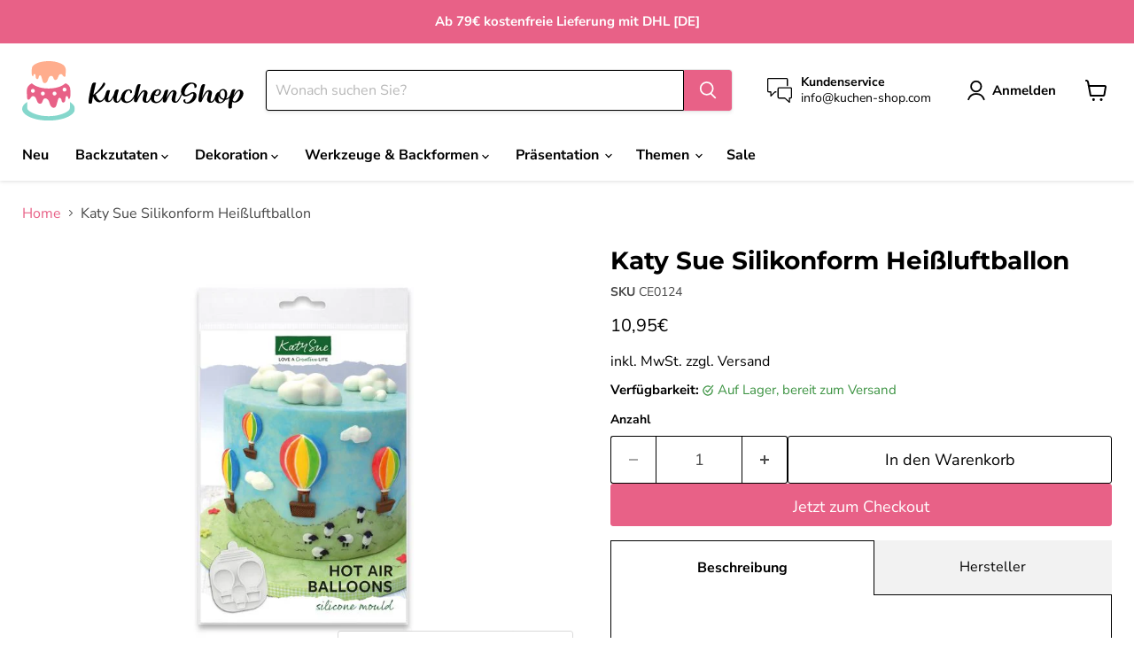

--- FILE ---
content_type: text/html; charset=utf-8
request_url: https://kuchen-shop.com/products/katy-sue-silikonform-heissluftballon
body_size: 64479
content:
<!doctype html>
<html class="no-js no-touch" lang="de">
  <head>
    <!--- Google Tag (gtag.js) --->
    <script async src="https://www.googletagmanager.com/gtag/js?id=G-RM8G4JZJS9"></script>
    <script>
      window.dataLayer = window.dataLayer || []; 
      function gtag(){dataLayer.push(arguments);}
      gtag('js', new Date ());

      gtag('config', 'G-RM8G4JZJS9')
        </script>
    

    

    

    

    


    <meta charset="utf-8">
    <meta http-equiv="x-ua-compatible" content="IE=edge">
    <link rel="preconnect" href="https://cdn.shopify.com">
    <link rel="preconnect" href="https://fonts.shopifycdn.com">
    <link rel="preconnect" href="https://v.shopify.com">
    <link rel="preconnect" href="https://cdn.shopifycloud.com">
    <title>Katy Sue Silikonform Heißluftballon | KuchenShop.com</title>
    
      <meta name="description" content="Katy Sue Silikonform Heißluftballon | Silikonformen von Katy Sue im Shop | schneller Versand ✔️ bei KuchenShop.com | Hier bestellen! ✔️">
    
    
      <link rel="shortcut icon" href="//kuchen-shop.com/cdn/shop/files/icon-kuchenshop-3_32x32.svg?v=1690632435" type="image/png">
    
    
      <link rel="canonical" href="https://kuchen-shop.com/products/katy-sue-silikonform-heissluftballon" />
    
    <meta name="viewport" content="width=device-width">
    
    





<meta property="og:site_name" content="KuchenShop">
<meta property="og:url" content="https://kuchen-shop.com/products/katy-sue-silikonform-heissluftballon">
<meta property="og:title" content="Katy Sue Silikonform Heißluftballon">
<meta property="og:type" content="product">
<meta property="og:description" content="Katy Sue Silikonform Heißluftballon | Silikonformen von Katy Sue im Shop | schneller Versand ✔️ bei KuchenShop.com | Hier bestellen! ✔️">




    
    
    

    
    
    <meta
      property="og:image"
      content="https://kuchen-shop.com/cdn/shop/files/KatySueSilikonformHeissluftballon_1200x1200.jpg?v=1703076611"
    />
    <meta
      property="og:image:secure_url"
      content="https://kuchen-shop.com/cdn/shop/files/KatySueSilikonformHeissluftballon_1200x1200.jpg?v=1703076611"
    />
    <meta property="og:image:width" content="1200" />
    <meta property="og:image:height" content="1200" />
    
    
    <meta property="og:image:alt" content="Social media image" />
  












<meta name="twitter:title" content="Katy Sue Silikonform Heißluftballon | KuchenShop.com">
<meta name="twitter:description" content="Katy Sue Silikonform Heißluftballon | Silikonformen von Katy Sue im Shop | schneller Versand ✔️ bei KuchenShop.com | Hier bestellen! ✔️">


    
    
    
      
      
      <meta name="twitter:card" content="summary">
    
    
    <meta
      property="twitter:image"
      content="https://kuchen-shop.com/cdn/shop/files/KatySueSilikonformHeissluftballon_1200x1200_crop_center.jpg?v=1703076611"
    />
    <meta property="twitter:image:width" content="1200" />
    <meta property="twitter:image:height" content="1200" />
    
    
    <meta property="twitter:image:alt" content="Social media image" />
  


    <link rel="preload" href="//kuchen-shop.com/cdn/fonts/nunito_sans/nunitosans_n7.25d963ed46da26098ebeab731e90d8802d989fa5.woff2" as="font" crossorigin="anonymous">
    <link rel="preload" as="style" href="//kuchen-shop.com/cdn/shop/t/27/assets/theme.css?v=40794351025748404271765985146">
    <script>window.performance && window.performance.mark && window.performance.mark('shopify.content_for_header.start');</script><meta name="google-site-verification" content="ZoyPOjxLO_CaeaE4U78sSQGqgypbDFQG0UzdxddkIgY">
<meta id="shopify-digital-wallet" name="shopify-digital-wallet" content="/72923152723/digital_wallets/dialog">
<meta name="shopify-checkout-api-token" content="1ea47b4c14652d2b41fd3e5bdd895980">
<meta id="in-context-paypal-metadata" data-shop-id="72923152723" data-venmo-supported="false" data-environment="production" data-locale="de_DE" data-paypal-v4="true" data-currency="EUR">
<link rel="alternate" type="application/json+oembed" href="https://kuchen-shop.com/products/katy-sue-silikonform-heissluftballon.oembed">
<script async="async" src="/checkouts/internal/preloads.js?locale=de-DE"></script>
<script id="apple-pay-shop-capabilities" type="application/json">{"shopId":72923152723,"countryCode":"DE","currencyCode":"EUR","merchantCapabilities":["supports3DS"],"merchantId":"gid:\/\/shopify\/Shop\/72923152723","merchantName":"KuchenShop","requiredBillingContactFields":["postalAddress","email"],"requiredShippingContactFields":["postalAddress","email"],"shippingType":"shipping","supportedNetworks":["visa","maestro","masterCard","amex"],"total":{"type":"pending","label":"KuchenShop","amount":"1.00"},"shopifyPaymentsEnabled":true,"supportsSubscriptions":true}</script>
<script id="shopify-features" type="application/json">{"accessToken":"1ea47b4c14652d2b41fd3e5bdd895980","betas":["rich-media-storefront-analytics"],"domain":"kuchen-shop.com","predictiveSearch":true,"shopId":72923152723,"locale":"de"}</script>
<script>var Shopify = Shopify || {};
Shopify.shop = "kuchenshopcom.myshopify.com";
Shopify.locale = "de";
Shopify.currency = {"active":"EUR","rate":"1.0"};
Shopify.country = "DE";
Shopify.theme = {"name":"NEUES THEME KuchenShop - 16. August 2024","id":170725572947,"schema_name":"Empire","schema_version":"11.1.1","theme_store_id":838,"role":"main"};
Shopify.theme.handle = "null";
Shopify.theme.style = {"id":null,"handle":null};
Shopify.cdnHost = "kuchen-shop.com/cdn";
Shopify.routes = Shopify.routes || {};
Shopify.routes.root = "/";</script>
<script type="module">!function(o){(o.Shopify=o.Shopify||{}).modules=!0}(window);</script>
<script>!function(o){function n(){var o=[];function n(){o.push(Array.prototype.slice.apply(arguments))}return n.q=o,n}var t=o.Shopify=o.Shopify||{};t.loadFeatures=n(),t.autoloadFeatures=n()}(window);</script>
<script id="shop-js-analytics" type="application/json">{"pageType":"product"}</script>
<script defer="defer" async type="module" src="//kuchen-shop.com/cdn/shopifycloud/shop-js/modules/v2/client.init-shop-cart-sync_kxAhZfSm.de.esm.js"></script>
<script defer="defer" async type="module" src="//kuchen-shop.com/cdn/shopifycloud/shop-js/modules/v2/chunk.common_5BMd6ono.esm.js"></script>
<script type="module">
  await import("//kuchen-shop.com/cdn/shopifycloud/shop-js/modules/v2/client.init-shop-cart-sync_kxAhZfSm.de.esm.js");
await import("//kuchen-shop.com/cdn/shopifycloud/shop-js/modules/v2/chunk.common_5BMd6ono.esm.js");

  window.Shopify.SignInWithShop?.initShopCartSync?.({"fedCMEnabled":true,"windoidEnabled":true});

</script>
<script id="__st">var __st={"a":72923152723,"offset":3600,"reqid":"076a2e26-4be7-4529-b323-152292a51b60-1769017280","pageurl":"kuchen-shop.com\/products\/katy-sue-silikonform-heissluftballon","u":"b8815e291aa4","p":"product","rtyp":"product","rid":8652128911699};</script>
<script>window.ShopifyPaypalV4VisibilityTracking = true;</script>
<script id="captcha-bootstrap">!function(){'use strict';const t='contact',e='account',n='new_comment',o=[[t,t],['blogs',n],['comments',n],[t,'customer']],c=[[e,'customer_login'],[e,'guest_login'],[e,'recover_customer_password'],[e,'create_customer']],r=t=>t.map((([t,e])=>`form[action*='/${t}']:not([data-nocaptcha='true']) input[name='form_type'][value='${e}']`)).join(','),a=t=>()=>t?[...document.querySelectorAll(t)].map((t=>t.form)):[];function s(){const t=[...o],e=r(t);return a(e)}const i='password',u='form_key',d=['recaptcha-v3-token','g-recaptcha-response','h-captcha-response',i],f=()=>{try{return window.sessionStorage}catch{return}},m='__shopify_v',_=t=>t.elements[u];function p(t,e,n=!1){try{const o=window.sessionStorage,c=JSON.parse(o.getItem(e)),{data:r}=function(t){const{data:e,action:n}=t;return t[m]||n?{data:e,action:n}:{data:t,action:n}}(c);for(const[e,n]of Object.entries(r))t.elements[e]&&(t.elements[e].value=n);n&&o.removeItem(e)}catch(o){console.error('form repopulation failed',{error:o})}}const l='form_type',E='cptcha';function T(t){t.dataset[E]=!0}const w=window,h=w.document,L='Shopify',v='ce_forms',y='captcha';let A=!1;((t,e)=>{const n=(g='f06e6c50-85a8-45c8-87d0-21a2b65856fe',I='https://cdn.shopify.com/shopifycloud/storefront-forms-hcaptcha/ce_storefront_forms_captcha_hcaptcha.v1.5.2.iife.js',D={infoText:'Durch hCaptcha geschützt',privacyText:'Datenschutz',termsText:'Allgemeine Geschäftsbedingungen'},(t,e,n)=>{const o=w[L][v],c=o.bindForm;if(c)return c(t,g,e,D).then(n);var r;o.q.push([[t,g,e,D],n]),r=I,A||(h.body.append(Object.assign(h.createElement('script'),{id:'captcha-provider',async:!0,src:r})),A=!0)});var g,I,D;w[L]=w[L]||{},w[L][v]=w[L][v]||{},w[L][v].q=[],w[L][y]=w[L][y]||{},w[L][y].protect=function(t,e){n(t,void 0,e),T(t)},Object.freeze(w[L][y]),function(t,e,n,w,h,L){const[v,y,A,g]=function(t,e,n){const i=e?o:[],u=t?c:[],d=[...i,...u],f=r(d),m=r(i),_=r(d.filter((([t,e])=>n.includes(e))));return[a(f),a(m),a(_),s()]}(w,h,L),I=t=>{const e=t.target;return e instanceof HTMLFormElement?e:e&&e.form},D=t=>v().includes(t);t.addEventListener('submit',(t=>{const e=I(t);if(!e)return;const n=D(e)&&!e.dataset.hcaptchaBound&&!e.dataset.recaptchaBound,o=_(e),c=g().includes(e)&&(!o||!o.value);(n||c)&&t.preventDefault(),c&&!n&&(function(t){try{if(!f())return;!function(t){const e=f();if(!e)return;const n=_(t);if(!n)return;const o=n.value;o&&e.removeItem(o)}(t);const e=Array.from(Array(32),(()=>Math.random().toString(36)[2])).join('');!function(t,e){_(t)||t.append(Object.assign(document.createElement('input'),{type:'hidden',name:u})),t.elements[u].value=e}(t,e),function(t,e){const n=f();if(!n)return;const o=[...t.querySelectorAll(`input[type='${i}']`)].map((({name:t})=>t)),c=[...d,...o],r={};for(const[a,s]of new FormData(t).entries())c.includes(a)||(r[a]=s);n.setItem(e,JSON.stringify({[m]:1,action:t.action,data:r}))}(t,e)}catch(e){console.error('failed to persist form',e)}}(e),e.submit())}));const S=(t,e)=>{t&&!t.dataset[E]&&(n(t,e.some((e=>e===t))),T(t))};for(const o of['focusin','change'])t.addEventListener(o,(t=>{const e=I(t);D(e)&&S(e,y())}));const B=e.get('form_key'),M=e.get(l),P=B&&M;t.addEventListener('DOMContentLoaded',(()=>{const t=y();if(P)for(const e of t)e.elements[l].value===M&&p(e,B);[...new Set([...A(),...v().filter((t=>'true'===t.dataset.shopifyCaptcha))])].forEach((e=>S(e,t)))}))}(h,new URLSearchParams(w.location.search),n,t,e,['guest_login'])})(!0,!0)}();</script>
<script integrity="sha256-4kQ18oKyAcykRKYeNunJcIwy7WH5gtpwJnB7kiuLZ1E=" data-source-attribution="shopify.loadfeatures" defer="defer" src="//kuchen-shop.com/cdn/shopifycloud/storefront/assets/storefront/load_feature-a0a9edcb.js" crossorigin="anonymous"></script>
<script data-source-attribution="shopify.dynamic_checkout.dynamic.init">var Shopify=Shopify||{};Shopify.PaymentButton=Shopify.PaymentButton||{isStorefrontPortableWallets:!0,init:function(){window.Shopify.PaymentButton.init=function(){};var t=document.createElement("script");t.src="https://kuchen-shop.com/cdn/shopifycloud/portable-wallets/latest/portable-wallets.de.js",t.type="module",document.head.appendChild(t)}};
</script>
<script data-source-attribution="shopify.dynamic_checkout.buyer_consent">
  function portableWalletsHideBuyerConsent(e){var t=document.getElementById("shopify-buyer-consent"),n=document.getElementById("shopify-subscription-policy-button");t&&n&&(t.classList.add("hidden"),t.setAttribute("aria-hidden","true"),n.removeEventListener("click",e))}function portableWalletsShowBuyerConsent(e){var t=document.getElementById("shopify-buyer-consent"),n=document.getElementById("shopify-subscription-policy-button");t&&n&&(t.classList.remove("hidden"),t.removeAttribute("aria-hidden"),n.addEventListener("click",e))}window.Shopify?.PaymentButton&&(window.Shopify.PaymentButton.hideBuyerConsent=portableWalletsHideBuyerConsent,window.Shopify.PaymentButton.showBuyerConsent=portableWalletsShowBuyerConsent);
</script>
<script>
  function portableWalletsCleanup(e){e&&e.src&&console.error("Failed to load portable wallets script "+e.src);var t=document.querySelectorAll("shopify-accelerated-checkout .shopify-payment-button__skeleton, shopify-accelerated-checkout-cart .wallet-cart-button__skeleton"),e=document.getElementById("shopify-buyer-consent");for(let e=0;e<t.length;e++)t[e].remove();e&&e.remove()}function portableWalletsNotLoadedAsModule(e){e instanceof ErrorEvent&&"string"==typeof e.message&&e.message.includes("import.meta")&&"string"==typeof e.filename&&e.filename.includes("portable-wallets")&&(window.removeEventListener("error",portableWalletsNotLoadedAsModule),window.Shopify.PaymentButton.failedToLoad=e,"loading"===document.readyState?document.addEventListener("DOMContentLoaded",window.Shopify.PaymentButton.init):window.Shopify.PaymentButton.init())}window.addEventListener("error",portableWalletsNotLoadedAsModule);
</script>

<script type="module" src="https://kuchen-shop.com/cdn/shopifycloud/portable-wallets/latest/portable-wallets.de.js" onError="portableWalletsCleanup(this)" crossorigin="anonymous"></script>
<script nomodule>
  document.addEventListener("DOMContentLoaded", portableWalletsCleanup);
</script>

<link id="shopify-accelerated-checkout-styles" rel="stylesheet" media="screen" href="https://kuchen-shop.com/cdn/shopifycloud/portable-wallets/latest/accelerated-checkout-backwards-compat.css" crossorigin="anonymous">
<style id="shopify-accelerated-checkout-cart">
        #shopify-buyer-consent {
  margin-top: 1em;
  display: inline-block;
  width: 100%;
}

#shopify-buyer-consent.hidden {
  display: none;
}

#shopify-subscription-policy-button {
  background: none;
  border: none;
  padding: 0;
  text-decoration: underline;
  font-size: inherit;
  cursor: pointer;
}

#shopify-subscription-policy-button::before {
  box-shadow: none;
}

      </style>

<script>window.performance && window.performance.mark && window.performance.mark('shopify.content_for_header.end');</script>
    <link href="//kuchen-shop.com/cdn/shop/t/27/assets/theme.css?v=40794351025748404271765985146" rel="stylesheet" type="text/css" media="all" />
    
      <link href="//kuchen-shop.com/cdn/shop/t/27/assets/ripple.css?v=100240391239311985871723659524" rel="stylesheet" type="text/css" media="all" />
    
    
    <script>
      window.Theme = window.Theme || {};
      window.Theme.version = '11.1.1';
      window.Theme.name = 'Empire';
      window.Theme.routes = {
        "root_url": "/",
        "account_url": "/account",
        "account_login_url": "https://shopify.com/72923152723/account?locale=de&region_country=DE",
        "account_logout_url": "/account/logout",
        "account_register_url": "/account/register",
        "account_addresses_url": "/account/addresses",
        "collections_url": "/collections",
        "all_products_collection_url": "/collections/all",
        "search_url": "/search",
        "predictive_search_url": "/search/suggest",
        "cart_url": "/cart",
        "cart_add_url": "/cart/add",
        "cart_change_url": "/cart/change",
        "cart_clear_url": "/cart/clear",
        "product_recommendations_url": "/recommendations/products",
      };
    </script>
    
  <!-- BEGIN app block: shopify://apps/complianz-gdpr-cookie-consent/blocks/bc-block/e49729f0-d37d-4e24-ac65-e0e2f472ac27 -->

    
    
<link id='complianz-css' rel="stylesheet" href=https://cdn.shopify.com/extensions/019be05e-f673-7a8f-bd4e-ed0da9930f96/gdpr-legal-cookie-75/assets/complainz.css media="print" onload="this.media='all'">
    <style>
        #Compliance-iframe.Compliance-iframe-branded > div.purposes-header,
        #Compliance-iframe.Compliance-iframe-branded > div.cmplc-cmp-header,
        #purposes-container > div.purposes-header,
        #Compliance-cs-banner .Compliance-cs-brand {
            background-color: #FFFFFF !important;
            color: #0A0A0A!important;
        }
        #Compliance-iframe.Compliance-iframe-branded .purposes-header .cmplc-btn-cp ,
        #Compliance-iframe.Compliance-iframe-branded .purposes-header .cmplc-btn-cp:hover,
        #Compliance-iframe.Compliance-iframe-branded .purposes-header .cmplc-btn-back:hover  {
            background-color: #ffffff !important;
            opacity: 1 !important;
        }
        #Compliance-cs-banner .cmplc-toggle .cmplc-toggle-label {
            color: #FFFFFF!important;
        }
        #Compliance-iframe.Compliance-iframe-branded .purposes-header .cmplc-btn-cp:hover,
        #Compliance-iframe.Compliance-iframe-branded .purposes-header .cmplc-btn-back:hover {
            background-color: #0A0A0A!important;
            color: #FFFFFF!important;
        }
        #Compliance-cs-banner #Compliance-cs-title {
            font-size: 14px !important;
        }
        #Compliance-cs-banner .Compliance-cs-content,
        #Compliance-cs-title,
        .cmplc-toggle-checkbox.granular-control-checkbox span {
            background-color: #FFFFFF !important;
            color: #0A0A0A !important;
            font-size: 14px !important;
        }
        #Compliance-cs-banner .Compliance-cs-close-btn {
            font-size: 14px !important;
            background-color: #FFFFFF !important;
        }
        #Compliance-cs-banner .Compliance-cs-opt-group {
            color: #FFFFFF !important;
        }
        #Compliance-cs-banner .Compliance-cs-opt-group button,
        .Compliance-alert button.Compliance-button-cancel {
            background-color: #007BBC!important;
            color: #FFFFFF!important;
        }
        #Compliance-cs-banner .Compliance-cs-opt-group button.Compliance-cs-accept-btn,
        #Compliance-cs-banner .Compliance-cs-opt-group button.Compliance-cs-btn-primary,
        .Compliance-alert button.Compliance-button-confirm {
            background-color: #007BBC !important;
            color: #FFFFFF !important;
        }
        #Compliance-cs-banner .Compliance-cs-opt-group button.Compliance-cs-reject-btn {
            background-color: #007BBC!important;
            color: #FFFFFF!important;
        }

        #Compliance-cs-banner .Compliance-banner-content button {
            cursor: pointer !important;
            color: currentColor !important;
            text-decoration: underline !important;
            border: none !important;
            background-color: transparent !important;
            font-size: 100% !important;
            padding: 0 !important;
        }

        #Compliance-cs-banner .Compliance-cs-opt-group button {
            border-radius: 4px !important;
            padding-block: 10px !important;
        }
        @media (min-width: 640px) {
            #Compliance-cs-banner.Compliance-cs-default-floating:not(.Compliance-cs-top):not(.Compliance-cs-center) .Compliance-cs-container, #Compliance-cs-banner.Compliance-cs-default-floating:not(.Compliance-cs-bottom):not(.Compliance-cs-center) .Compliance-cs-container, #Compliance-cs-banner.Compliance-cs-default-floating.Compliance-cs-center:not(.Compliance-cs-top):not(.Compliance-cs-bottom) .Compliance-cs-container {
                width: 560px !important;
            }
            #Compliance-cs-banner.Compliance-cs-default-floating:not(.Compliance-cs-top):not(.Compliance-cs-center) .Compliance-cs-opt-group, #Compliance-cs-banner.Compliance-cs-default-floating:not(.Compliance-cs-bottom):not(.Compliance-cs-center) .Compliance-cs-opt-group, #Compliance-cs-banner.Compliance-cs-default-floating.Compliance-cs-center:not(.Compliance-cs-top):not(.Compliance-cs-bottom) .Compliance-cs-opt-group {
                flex-direction: row !important;
            }
            #Compliance-cs-banner .Compliance-cs-opt-group button:not(:last-of-type),
            #Compliance-cs-banner .Compliance-cs-opt-group button {
                margin-right: 4px !important;
            }
            #Compliance-cs-banner .Compliance-cs-container .Compliance-cs-brand {
                position: absolute !important;
                inset-block-start: 6px;
            }
        }
        #Compliance-cs-banner.Compliance-cs-default-floating:not(.Compliance-cs-top):not(.Compliance-cs-center) .Compliance-cs-opt-group > div, #Compliance-cs-banner.Compliance-cs-default-floating:not(.Compliance-cs-bottom):not(.Compliance-cs-center) .Compliance-cs-opt-group > div, #Compliance-cs-banner.Compliance-cs-default-floating.Compliance-cs-center:not(.Compliance-cs-top):not(.Compliance-cs-bottom) .Compliance-cs-opt-group > div {
            flex-direction: row-reverse;
            width: 100% !important;
        }

        .Compliance-cs-brand-badge-outer, .Compliance-cs-brand-badge, #Compliance-cs-banner.Compliance-cs-default-floating.Compliance-cs-bottom .Compliance-cs-brand-badge-outer,
        #Compliance-cs-banner.Compliance-cs-default.Compliance-cs-bottom .Compliance-cs-brand-badge-outer,
        #Compliance-cs-banner.Compliance-cs-default:not(.Compliance-cs-left) .Compliance-cs-brand-badge-outer,
        #Compliance-cs-banner.Compliance-cs-default-floating:not(.Compliance-cs-left) .Compliance-cs-brand-badge-outer {
            display: none !important
        }

        #Compliance-cs-banner:not(.Compliance-cs-top):not(.Compliance-cs-bottom) .Compliance-cs-container.Compliance-cs-themed {
            flex-direction: row !important;
        }

        #Compliance-cs-banner #Compliance-cs-title,
        #Compliance-cs-banner #Compliance-cs-custom-title {
            justify-self: center !important;
            font-size: 14px !important;
            font-family: -apple-system,sans-serif !important;
            margin-inline: auto !important;
            width: 55% !important;
            text-align: center;
            font-weight: 600;
            visibility: unset;
        }

        @media (max-width: 640px) {
            #Compliance-cs-banner #Compliance-cs-title,
            #Compliance-cs-banner #Compliance-cs-custom-title {
                display: block;
            }
        }

        #Compliance-cs-banner .Compliance-cs-brand img {
            max-width: 110px !important;
            min-height: 32px !important;
        }
        #Compliance-cs-banner .Compliance-cs-container .Compliance-cs-brand {
            background: none !important;
            padding: 0px !important;
            margin-block-start:10px !important;
            margin-inline-start:16px !important;
        }

        #Compliance-cs-banner .Compliance-cs-opt-group button {
            padding-inline: 4px !important;
        }

    </style>
    
    
    
    

    <script type="text/javascript">
        function loadScript(src) {
            return new Promise((resolve, reject) => {
                const s = document.createElement("script");
                s.src = src;
                s.charset = "UTF-8";
                s.onload = resolve;
                s.onerror = reject;
                document.head.appendChild(s);
            });
        }

        function filterGoogleConsentModeURLs(domainsArray) {
            const googleConsentModeComplianzURls = [
                // 197, # Google Tag Manager:
                {"domain":"s.www.googletagmanager.com", "path":""},
                {"domain":"www.tagmanager.google.com", "path":""},
                {"domain":"www.googletagmanager.com", "path":""},
                {"domain":"googletagmanager.com", "path":""},
                {"domain":"tagassistant.google.com", "path":""},
                {"domain":"tagmanager.google.com", "path":""},

                // 2110, # Google Analytics 4:
                {"domain":"www.analytics.google.com", "path":""},
                {"domain":"www.google-analytics.com", "path":""},
                {"domain":"ssl.google-analytics.com", "path":""},
                {"domain":"google-analytics.com", "path":""},
                {"domain":"analytics.google.com", "path":""},
                {"domain":"region1.google-analytics.com", "path":""},
                {"domain":"region1.analytics.google.com", "path":""},
                {"domain":"*.google-analytics.com", "path":""},
                {"domain":"www.googletagmanager.com", "path":"/gtag/js?id=G"},
                {"domain":"googletagmanager.com", "path":"/gtag/js?id=UA"},
                {"domain":"www.googletagmanager.com", "path":"/gtag/js?id=UA"},
                {"domain":"googletagmanager.com", "path":"/gtag/js?id=G"},

                // 177, # Google Ads conversion tracking:
                {"domain":"googlesyndication.com", "path":""},
                {"domain":"media.admob.com", "path":""},
                {"domain":"gmodules.com", "path":""},
                {"domain":"ad.ytsa.net", "path":""},
                {"domain":"dartmotif.net", "path":""},
                {"domain":"dmtry.com", "path":""},
                {"domain":"go.channelintelligence.com", "path":""},
                {"domain":"googleusercontent.com", "path":""},
                {"domain":"googlevideo.com", "path":""},
                {"domain":"gvt1.com", "path":""},
                {"domain":"links.channelintelligence.com", "path":""},
                {"domain":"obrasilinteirojoga.com.br", "path":""},
                {"domain":"pcdn.tcgmsrv.net", "path":""},
                {"domain":"rdr.tag.channelintelligence.com", "path":""},
                {"domain":"static.googleadsserving.cn", "path":""},
                {"domain":"studioapi.doubleclick.com", "path":""},
                {"domain":"teracent.net", "path":""},
                {"domain":"ttwbs.channelintelligence.com", "path":""},
                {"domain":"wtb.channelintelligence.com", "path":""},
                {"domain":"youknowbest.com", "path":""},
                {"domain":"doubleclick.net", "path":""},
                {"domain":"redirector.gvt1.com", "path":""},

                //116, # Google Ads Remarketing
                {"domain":"googlesyndication.com", "path":""},
                {"domain":"media.admob.com", "path":""},
                {"domain":"gmodules.com", "path":""},
                {"domain":"ad.ytsa.net", "path":""},
                {"domain":"dartmotif.net", "path":""},
                {"domain":"dmtry.com", "path":""},
                {"domain":"go.channelintelligence.com", "path":""},
                {"domain":"googleusercontent.com", "path":""},
                {"domain":"googlevideo.com", "path":""},
                {"domain":"gvt1.com", "path":""},
                {"domain":"links.channelintelligence.com", "path":""},
                {"domain":"obrasilinteirojoga.com.br", "path":""},
                {"domain":"pcdn.tcgmsrv.net", "path":""},
                {"domain":"rdr.tag.channelintelligence.com", "path":""},
                {"domain":"static.googleadsserving.cn", "path":""},
                {"domain":"studioapi.doubleclick.com", "path":""},
                {"domain":"teracent.net", "path":""},
                {"domain":"ttwbs.channelintelligence.com", "path":""},
                {"domain":"wtb.channelintelligence.com", "path":""},
                {"domain":"youknowbest.com", "path":""},
                {"domain":"doubleclick.net", "path":""},
                {"domain":"redirector.gvt1.com", "path":""}
            ];

            if (!Array.isArray(domainsArray)) { 
                return [];
            }

            const blockedPairs = new Map();
            for (const rule of googleConsentModeComplianzURls) {
                if (!blockedPairs.has(rule.domain)) {
                    blockedPairs.set(rule.domain, new Set());
                }
                blockedPairs.get(rule.domain).add(rule.path);
            }

            return domainsArray.filter(item => {
                const paths = blockedPairs.get(item.d);
                return !(paths && paths.has(item.p));
            });
        }

        function setupAutoblockingByDomain() {
            // autoblocking by domain
            const autoblockByDomainArray = [];
            const prefixID = '10000' // to not get mixed with real metis ids
            let cmpBlockerDomains = []
            let cmpCmplcVendorsPurposes = {}
            let counter = 1
            for (const object of autoblockByDomainArray) {
                cmpBlockerDomains.push({
                    d: object.d,
                    p: object.path,
                    v: prefixID + counter,
                });
                counter++;
            }
            
            counter = 1
            for (const object of autoblockByDomainArray) {
                cmpCmplcVendorsPurposes[prefixID + counter] = object?.p ?? '1';
                counter++;
            }

            Object.defineProperty(window, "cmp_cmplc_vendors_purposes", {
                get() {
                    return cmpCmplcVendorsPurposes;
                },
                set(value) {
                    cmpCmplcVendorsPurposes = { ...cmpCmplcVendorsPurposes, ...value };
                }
            });
            const basicGmc = true;


            Object.defineProperty(window, "cmp_importblockerdomains", {
                get() {
                    if (basicGmc) {
                        return filterGoogleConsentModeURLs(cmpBlockerDomains);
                    }
                    return cmpBlockerDomains;
                },
                set(value) {
                    cmpBlockerDomains = [ ...cmpBlockerDomains, ...value ];
                }
            });
        }

        function enforceRejectionRecovery() {
            const base = (window._cmplc = window._cmplc || {});
            const featuresHolder = {};

            function lockFlagOn(holder) {
                const desc = Object.getOwnPropertyDescriptor(holder, 'rejection_recovery');
                if (!desc) {
                    Object.defineProperty(holder, 'rejection_recovery', {
                        get() { return true; },
                        set(_) { /* ignore */ },
                        enumerable: true,
                        configurable: false
                    });
                }
                return holder;
            }

            Object.defineProperty(base, 'csFeatures', {
                configurable: false,
                enumerable: true,
                get() {
                    return featuresHolder;
                },
                set(obj) {
                    if (obj && typeof obj === 'object') {
                        Object.keys(obj).forEach(k => {
                            if (k !== 'rejection_recovery') {
                                featuresHolder[k] = obj[k];
                            }
                        });
                    }
                    // we lock it, it won't try to redefine
                    lockFlagOn(featuresHolder);
                }
            });

            // Ensure an object is exposed even if read early
            if (!('csFeatures' in base)) {
                base.csFeatures = {};
            } else {
                // If someone already set it synchronously, merge and lock now.
                base.csFeatures = base.csFeatures;
            }
        }

        function splitDomains(joinedString) {
            if (!joinedString) {
                return []; // empty string -> empty array
            }
            return joinedString.split(";");
        }

        function setupWhitelist() {
            // Whitelist by domain:
            const whitelistString = "";
            const whitelist_array = [...splitDomains(whitelistString)];
            if (Array.isArray(window?.cmp_block_ignoredomains)) {
                window.cmp_block_ignoredomains = [...whitelist_array, ...window.cmp_block_ignoredomains];
            }
        }

        async function initCompliance() {
            const currentCsConfiguration = {"siteId":4357974,"cookiePolicyIds":{"de":40152173},"banner":{"acceptButtonDisplay":true,"rejectButtonDisplay":true,"customizeButtonDisplay":true,"position":"float-center","backgroundOverlay":false,"fontSize":"14px","content":"","acceptButtonCaption":"","rejectButtonCaption":"","customizeButtonCaption":"","backgroundColor":"#FFFFFF","textColor":"#0A0A0A","acceptButtonColor":"#007BBC","acceptButtonCaptionColor":"#FFFFFF","rejectButtonColor":"#007BBC","rejectButtonCaptionColor":"#FFFFFF","customizeButtonColor":"#007BBC","customizeButtonCaptionColor":"#FFFFFF","logo":"data:image\/png;base64,iVBORw0KGgoAAAANSUhEUgAAAfQAAACkCAYAAABhL9zJAAAAAXNSR0IArs4c6QAAIABJREFUeF7tnQeYHEeZhr+Z3dms1WoVbcmSbTnnjCPOxuCAMSZjAyabHA8OjnDEOzAcOZocbIMDGBtsnHOW5SzJlpNyXm2Oc8\/bo5Z6W9XdM7sj7czs\/\/PokdF0V1d\/[base64]\/[base64]\/ZuJUacosKVNrU9YQMAQMAUPAECgYASN0H7K1y5Rd\/oxSQ9kceW9YJbWvlSD37SHNk6XWHXJWfDqt7PQ5Sk2dvT2ebM8wBAwBQ8AQqAAExjehr35JWrZIGhiQ2tdJ65fnLOuxllRaapkqNU+VauukHXaTJu841r2y5xsChoAhYAiUMALjj9CJhT\/3aM6l3rE+51YfGirdIaqqlrDeG1ukaTtLO+0p8W8mhoAhYAgYAoZAAIHxQ+gQ+eJHpOWLpY51Uk+3I3OtlOdGKhd\/J\/aOxT57b6m2vpQ7bH0zBAwBQ8AQ2I4IjA9CX7pQWvSw1Lk+l51e5pKtrVeqrkna8whph7lmsZf5eFr3DQFDwBAoBgIVSejZbFYpssfZXvbsfOm5+VJfT2nEx4sxan4bNfW57W8vO0NqmlTMlq0tQ8AQMAQMgTJDoCIJ3RsDYuPzb5HWLZMGI\/[base64]\/qx079\/Hx8jFvWVVRjrprRZHt5lgCBgChsA4QqCyCP3ZedKjt5mFnq6SDjktV+\/dxBAwBAwBQ2BcIFBBhD4kPXa79Mw8I3QIff\/[base64]\/4m5p4f020lYpzuaAIWAIGALjDoEKstCz0vOPS\/P+PXwQSRBLpaTBgfEzuEbo42es7U0NAUPAENiEQOUQujg6dZl022VbBnfWntIRZyg7NKjUk3dJCx8sz4FHIZkyW9r\/5VLL1Nw74IlY9JDECXNhMUIvz3G2XhsChoAhMAoEKojQJfUGTlubPFM68myptj4Hz1P3SE\/fK1EiNkogTqUk9rSXilCPne1nh75i6x49dXeukE5\/7\/[base64]\/R80LVrDAFDwBCoKAQqi9AZmsF+af0qaSLWdt2WwSIp7tFbnKVhs3sfqdTeR+Xc7UhnW+7UtrbVIxtsEvFm7JIj42BxFxSOZx+RFj6QH6lPmiGd+ObkPuB1IKSwYVWO1CdOk446O\/k+u8IQMAQMAUOgYhCoPEKPG5r5t0icyBaWMy+SsNJ9wTW+YvHIjmL1EthmSUe\/Wqqq2fpZA33SvBull56On0QoBbP2kg5zxM6j7sT1jkJjJV8r5gO1FzEEDAFDIF8EjNBBKkzo\/JuXMX9pvjhuuS5TIx1+Rs5CjxKUigX3x8fp6ycoe9SrlWqZVngf7A5DwBAwBAyBcYfA+CL0J++WFj04fE96U4t04lsk4tVB2bhGuv86ib\/zFTz2bJWD0OOkr1t68J\/SiufdV9EObnPi+n4YIN8+2HWGgCFgCBgC4xKB8UXo61ZIj98urV2a274GcR50ijRn39wJZUHBNf7co7kz1vMV3O2nXCBNmJx8xwP\/lJY87dxGl83UKnXgidLsfZLbsSsMAUPAEDAEDAHMv2w2bmN2BWK0+sXc1jUS1MhEn7OfRFa4S5Yvlu65On8QsPLP+kB+1698QXr0Vqk9tI2OLW5kte95RH7t2FWGgCFgCBgChsC4JHR\/2D0LfVNWe9RUgPzJdu\/vy2+yUMlt98Pyu5arliyUHrtN6m5XNoV2pdw55jP3iFYy8m\/drjQEDAFDwBAYRwiMPwu9kMFlz\/iC+6TF8+Pv8pUDrPNwLD7uTrbSrVueq\/Tm6xYz5iYrGoW8g11rCBgChoAhMC4QMEKPG2aI+sUnpYeuT54MbHsjW97EEDAEDAFDwBAYAwSM0JNAZ7\/4A9clXJWSTnyTRCEYE0PAEDAEDAFDYAwQMEJPAr27XXrqXun5x6KvpCLdK98tVWeSWrPfDQFDwBAwBAyBbYKAEXoirNlcDP2Rm6OvPPVt+W1VS3yWXWAIGAKGgCFgCIwMASP0fHBjixvJcVjqQSFL\/uTzpeYp+bRi1xQJgQULFuhvf\/ub1q9fr1e96lU68sgjleGUvBHIrbfe6rXz8pe\/XJMn51E\/YATPsFsMgdEisHbtWs2bN08LFy7UwMCAWlpatM8+++iwwwrYVTPaTtj9JY9A5RA6W76owV616ajSYkNP+0sW5IidA1DYnjarNLeXZfv6paGsUpnqbYdHsfFNaG9wcFDXXHON3vjGN6q3d\/j57xdccIG+\/OUva+eddy6oV319ffrkJz+pH\/zgB959f\/\/733XGGWcoTX0CE0NgDBDo7+9XT0+PFi1apG9\/+9venOzs7EzsyZ577qkf\/ehHOuqoo1RXV2dzOBGxyrygIgh9qK1DQ+3d6l+0VLUHzVWqqT5HZttIqMWTStrDvo2endTs4LqNavvZ3zSwZI2azjlOtUfspaqJTUm3lfTvkPmNN96oV77ylXLVQWIhe+c736na2lD53pi3op3vfe97+q\/\/+i91dHR4V+66666e5b\/[base64]\/+Mc\/6s1vzuOY2cDdK1eu1Be\/+EX97Gc\/2\/yvEydO1M0336xDDjmk0C5WzPUrVqwQ7t0hvF2bZPbs2QIbk+IjgLIK5v\/+97\/1sY99TBs2bHAS+S677KJJkybpS1\/6kk4\/\/XRVV1d7Y3T33Xd7yiwWva\/szp07V\/\/5n\/\/pfRNY6\/kI\/VizZo1WrVo17PIddthBU6ZYSDEfDEvhmrIl9KGObvU\/s1Rtv\/yHst09XpW1zdXWMtWqOWBXNZ3zclXPaK0Yt3PUhBlYuloDi5ep\/U83agh3e0A8Ut9hshpffaxq9t5Z6Qnlp7U\/\/vjj2n\/\/\/Z2vzyL3q1\/9Suecc07e3xMuzO985zve4hgkrg9+8IP6\/Oc\/r+nTp+fdVqVcCBksXrxYX\/jCF3TVVVcJy8+Xn\/70p3rPe95Tsl6pch0D3Os33XSTfvzjH3vhJJdMnTpVu+++u37yk5\/ogAMOcF7z\/PPP67zzztNDDz20+fcjjjhC3\/zmN4XFniSEnu677z794he\/0O9\/\/\/thl+P2\/8QnPpHUhP1eIgiUJaEPbuxUz+3z1fWv+zTUPTyeuhnXrJTZeYYaTj9SmTnTVTV9UolAXrxuDK1v18CKder4y80aeHGV0x3tPQ1SnzRB9SccrPrjDigrzwWuyMsvv1zEyV3ylre8xSPm3XbbLW9g77zzTn384x\/XAw88sPmeWbNmec8hBjke5emnn9anPvUp\/eMf\/9jq9b\/73e\/qIx\/5iBF6EScGFvGll16qd7\/73cOUp+AjiIu\/4x3v8OY+lnKc3HPPPR55B\/NL+C4++9nPqqYm4qyKTQ3iATvllFPEHAiLEXoRB307NFV2hJ7t6VPXzQ+p6\/r7hZUeKySy1VSr9sDdVH\/kPqqeM0NVrc3bAdZt+4ihtk71v7hCvfOfUe8DT3v5A7GnrIJDSqqa0KiGVxyh+hMPVqou\/iPftm+Qf+u4I7E2XnrpJedNWNpY1vlmubN4ff3rX\/esoqB87nOf00c\/+tFx6V4ka5rF\/xvf+MYwj4WPDy54YrcmxUEAb8ivf\/1rz1UeJeRx\/Pd\/\/7fOPPPMvOb2c88957nsyQHx5bWvfa2+8pWvaO+99458DtY51j9zPyw77rijvvWtbxUczioOStbKSBAoO0LvuedxdVx1hwbXthX0vsTWaw\/eQ5lddlBmj51UjcVeZtnMvDNhhv5nl6p33iINrt1Y2HHpeC3mzFDTecerZt9dCsJvrC5esmSJdtppp8jHQ8zvf\/\/78+pee3u7LrnkEn36058W7k5f\/ESigw8+OK92Ku2iRx55xLPk\/vWvf231aoQ0nn32WS9+a1IcBCDQiy6KLhPtk\/[base64]\/Yx4sVcvzxx49blzK7BHC3B+PmPj7vete7PIzJrDYZPQKQ+Yc\/\/GFvL7lLmNP\/8R\/\/ofe9732JrvLw\/RA62y59ufDCCz3PS5RCjBJAoimKg0vwWmHhl+qOntGPRuW1UD6EPjikjX+6UT23P6JsIAN3NENSPW2Savbb1XPLV01tUd0heyjd3DiaJotyLySOO33ghZUa6u3zLPKBl4Znn474Qd6psSlNOP80L6ZeygLBQNYsVC4hixe3JFm9SbJs2TJvz\/mf\/\/znzZcSlyQJ7u1vf\/u4JSy27JE8hSXmEvINyCuwvflJMyz5d7LIDzroIBH2cQkYk9xJzgI7CwqVIKE3Nzd74xrnvUJhpihTMJfEfyaeAbbPkSRpUj4IlA2hQ3AdV96eI7ZCLdOo8QhY7umJTarZfZbS9bVSpkrVs6apZs\/ZqiJLfhsLrvP+hS96lrg44a1vQH2Ll3lb8pJi4z4UtYfvpcxec7yFt2f+IvU+8kzu3qB3wn+PrNRw2uFqfNWRJaHARMGLixx3IIU2XEIxGVzFSfFzKsFx3c9\/\/vPNiYNs58Fah9DHs0vxjjvu8BSd+++\/34kxme9smTIZPQJY5szBcGEkv2W8Rf\/3f\/+nY445ZkQPIzHuQx\/6kJcHQs0GqiiSIR8luNmjXPrHHXecpxAcffTRI+qL3TQ2CJQNoXdccZs6r79PGtyyP3abQIYFm65SuqVRVdNalG7e5GrMppSaUK\/q6a2qmjYp96elSam6TPL55b39Glzf7sW8cZsPLFuzKaGPvXbSUGePBtds0ODqDbntd7xYnkpLSik1nXeCag\/ePZfJn0ppYOka9S18UR2\/vyGyrXRrs5rfdrpq8VCUqEDoWBpRQhLXZz7zmdjeEyv\/61\/\/6m278gvIcANuRlztZBKPZ\/ntb3\/rYUNyVFiI5V5\/\/fXCDWwyOgTwdFDlMMo6xyLHPU5W+0ilra1NTz75pOdtYtdHY2O8tzFuOyiWPcpFUob8SPtq920bBMqC0Cma0n75zeq+5eFIFDbvQ4cJazJS\/4BXCjbL\/+fHQsRl1cKxmWql6muVaqhVuq5WqdpMbo97UtW4wSFle\/uV7en1ttllO3uUpX++BJ8X8Wxn97PShNefpPoTDtoqaz3b3auOq25T100RmGWlie89W3Uv26cQZLbrtWyhiorvTZgwwcvK\/sAHPhDbJxZQkt4ovOHLqaeequ9\/\/\/teNa3xLFhoWIxRCVqUxCUT2yqOjX6WvO51r\/OqwLkUJ1onh+Pqq6\/2arRvL8Hdzv5zl2Dp842YlBcCZUHouJ47\/nKLeh5eGG25ptNqOP0I1R28Ry57PZvVwHPL1fGPu0Vp2EoU9JRJn36zMns54m3ZrPoXL9O6rw8vFOHjwL3N7zlbdUeWLqGzXc0V3+Mdzj77bM8lGLclhxghVd+CSXC4EtkylE\/cvRzmDFnKHNjB3zNmzPA8DkmWmf9ezzzzjBcjDeYVBN\/53nvv9bYMjnVSFONHBT\/6S3iFmD5bsvLNAB\/rcezq6vIO\/wkWfgn2iblIUZd8isAU810Iz7lKKTN\/CMPgMRhroWgOO1kIDQX7itfohz\/84ai8R8ynK6+8Ui+88IKXs0ACaLkf0FQWhN772GJ1XnGb+sluj3BF1x9\/kCacd6JnPW82fPv61X3LPHVccasoE1uJAqET63cJrv21\/\/XLyNeeCKGXsIXO4h2VDUxhGCz0OJcgZB8slnH44YfriiuuiN0G5wJrtLX7qbQVLFs7Z84cb8HEU1CoYFU\/+OCDXuyfvfngQ0zWj4eSG0BNezLXicVWVVVFPgKLkcTCqMM\/Hn74YY3VVr4XX3zRw+jRRx\/1su8Jv\/CeKBcQDtvo6FuUMuJ6aaxj8i5uuOEGNTU1iSzw888\/v9AhKPh6MsVxX7vqs9MYsXNKuCblghT84IQbohQ1lGWqAyYVsyl2f4LtMd5UgGSHBbXqg+EyrgMrsvcJCwX33ufTJ+YR8575Tald5gXrCPkG7KpxhfkwLFAgUMp4NtsDKbZUamVxy4LQu297xEuIG2rviiT0aT\/6uLNYCi7urmvvUed19+Ydl85nUpTCNRBN66ffohqXhS5pcMlqrf3CJV5J3K0El3uJW+hxliFbe7DQo4RSscQIfeHDv+WWWwr+ALEOSWbCCiZBDxc\/Med8ZebMmd5CHkzsg2TZ48uCla\/4pVlRAliENm7c6Nw7THvgRu11Co1AilFbzsgtwBXsEjwZxNejEuIo+MMeZwgVZYLwBfv7TzvttFFZziyubKH705\/+JGLCwXoBlOTdd999PWvdX9TJCqfCX5KQJMZ+e9pkLLBOsYwhrjjLmFKovCe1\/8GVMwUKtVx5NrkILmuYcQI3aq9vT\/nlL3\/pValzCXPzN7\/5TaRnhjFBGaJsLe+Edctuk6jtpYW+F7Un\/vd\/\/9f7PlA2scZJYMVbxFhTJtcneLw0zFG+z3zl9a9\/vRfeCM4t7mV+sRsmuKPjtttu8858QLGkL8xP5gGKM0ohCuFXv\/rVkglLlQWhd91wv0foxNKjLPTpl0QnR1FVjv3r+Saa5TsxSuG6mgN2U\/P5p21VAY+ysKs\/81NpYOuCEX6\/S9lCpzpZnPZLMhwWukuweDg72q\/TjkXsJwsVMma4r3H58eH7VjpkDAlCOEmCaxi3dVhYhFigWFTzEd4DjwTkE8yQxqqgSh4WIIsQ1731rW\/1arEjPIeiMK4tUH7pUa53CQfe4NYOn2CH+5h+QEB4B\/yCJCxyPI\/Fl73WkFihwqLJ3ud\/\/vOfw5QV\/z1YcHkOygRjikCI5ABQ\/S9KTjrpJN1+++1bKUAoBzzTtSUPZYY2qcDGe\/pkTF\/AHXzyPT8AJYfDV1yCVcjc3N7hA7AMH8Ti94+5CaG75NWvfrVH5HhN\/O+LMcFq5Xx2vou4MFjSnICoeTaV65hbKNM+YTJO\/Bs7Mij5jKsc4d9RAuMUfP+5eMrwmC1YsGBYV8Cf+4N16\/mOSGT0v39X31kPeG+UxVLY2lkWhN55zV3qvOqO2OzvSELPZtV5\/f1eDL5woV4qSW+ctU46ehHd9iTSEesfRdt+RnzD8Qep8ZzjNocbOA99\/df+oMEVnECXdVvoLIYl7HKPWwTR1CFzFuqg8OFRWAMLzica3IZo\/IV+bLisWVTCLn8WLtx1UQue3x+ej0XvcrPi+ofMow7bCL4TBI4lGc6OxvJHqYHQg4JLkFggCwyCpY0bMRyaYDsaW\/mirFu8GSeccMKwtvEMkKRIxjZ4sgjynuEqY\/w7iyFjkU\/8HWKAxOnPY489NuyZJORBusFa\/RAR7lY\/wYxaBX\/5y1+cnzeu22OPPdZrIyx4ccL\/znjTD6xy\/x35t+AhPrSDdXbZZZd5W8OSJG4u49l46qmnkpoo+u+4lcEmLLwXCtL\/\/M\/\/bPVtoaRB5pAYY+zafsc+e\/IBUKoLFZQmLGLfY4IXgMRMl4cJ3FGS\/O+T0sTMi7gQE\/1BGcczFRYsbr+wEm0SjkKhpT3GD6WCfBy8A3gHw2OGN4wy1GMtZUPoHVffEYvV1G9\/wDsiNCwDS1Z71n3vI4sKstDTVVXKzJ2pxrOPVdUOreq+9wn13DJPQ+s7NESVpzy3lW3VoayUrq\/x2ubgmOodp6jn3sfVffPDGiiwnK3f9rCT5jb9o9PNHuxMibvcoxYcXgGXIB96MNaFC5otP2TG+24xyDxqm1DcZGLxxtLEzRoWlIk\/\/OEPsft7uQeFAzekaw89i1HUUbDB56EMsOAHz7vmdxYvLBdcgS4JEggKCNiEj9FE6YFwXf3jHpQAErl8gczJisa1SVuQPfFo3KJY7GFh\/zJldpN2EoA11jMWFrkBQeE5JEOFyQHvzcte9jLP+4DEETrtckRumLzwPLzpTW\/yEiR9YUGnwA5\/iNPzvljpeEAoixtW7nbeeWdvYU86ojSK0CELcATrQgXyw5qlz\/w3Y0afwx4VV7soYOQguAgd0kbJg9h9Yf7gyYHMyMJ\/wxve4BEcOQwoy2HBc4Gyk++WN75XakXgDcPyZlw5ZY5QBCEjl\/iufv\/5KH7MR8Y7SviecJG7ClXhDeQ7AxsUBXAASyr2odwFPSi8nytuD07svhlLKQ9C\/8fd6rjqdq\/mStQOsVRNRpO\/dKHSExu9WHp2YNDLbu+5\/VF1XnM3dmp+JMxlNdVe9nfz24dr3wOr1qvjsptzRVty\/oKChe1uE95yquqO2nfYyzBB13\/hEvUvW1Nwm9zgkToApXOahk\/ycY2VsoXuW3+u\/rNHNni4Ci5YElT4yLAa+Lj32GOPzVZqoYASe2cbkcu6JoZNUlWS8PzgVjn\/et7r3HPP9Ra8OGFxOfnkk708gGDslUUGywGXb5QECQTCIH4bXlxZtLjOJRA5JO27TokdvuY1r\/EWOhYstrJRzQzBxcoi7BIs+aQiKST2QQ5snwuLH68mez8oKFrBf4sidHDD2sPqCwsKG94A\/[base64]\/3ud7HvhNXLoobFERYWHYgjbrEjdMA7sqAF3Zossrg0cXvGHZbiEwgLMK5vXPxB1ze4shhH9YGCOyT+QWzME5QnPAIsbJA3Vq3f3mgIHYsGxQEXZlggJbYU4S4PC7j6yXr0iTinS8HBkidEQAW1sFAd0D\/Bzy8+xDti9ULk9MlXGtirzTPC44lVjCWXlGUdRejEsVFG8xGsWHZsED9GeSWXwSV4ROg7pBO1p50EUeL2riQ95gSEjlCqlrYYb8JHeGOCSY8oYihAYeE7Yf76Sl\/U+2GJE6+\/[base64]\/yN1j7wiLJAhmV9R9noTO2vCdthrONaZ9xJUEJYg8K40ysEncsggIHqWDNhwUCIiwRxpFvnIRHPw5KGAHMUH5Y0LEug4oEmEMuYcuO8YC4UIDiBIWT8EN46xVuXrwEYQ9EuC1IC08N7+xbpMwf5jvfcTjxEmJjbKMSHkmSdB1HzPsw7ygow\/hgtVKnAGIHYxSe4DG6YQvZ7zehCHDnjIQoYT7hWWEOhBUL9oITkyZBMk7wbGBR++sE742S4Mrb4HtgPt16661bNUl4AW8cWf8ohnio+Ns1LswB4vDkfITFCD1Phuq5\/ylvH\/rA6g35uc3zbNd5WSqlmr3maNIn3+j8eairRxt\/dV3hhE5rVHZLIPSV74zeijWa13Ld2\/zus0rSQieRC63dZUHgQsVtxkfLB491hEbPQnzxxRd7cb2kxJg4HInZohCwfSUsEDmLZ1KCXVxVMIiCZ0QJSgAxdlcRknxjtknzBEuPxD52AoQFiwTLGKJl0Sf0QKY35IGlGnTdY7Gy4LO1KywoVCy2KDAu4T2JeYbPpedaxo84LqGJsATdvFxHP\/2s\/vC1UZYUljVKIe5yyApLkv8m8Y54OeMfFMYsbEXyO8oE8e+kPAGegdfIT1T024aUIemobXDgD5mjMDBnUHzAn\/mBh4F4MQooSkU4DIRCRta2q28kFLpi3xy3iveJZE2UHWodMBfIh0ABDCuyuKVdbnuIFmUq6dhjxsB1P98w8yJq7vj48Z0x9r4nj+8D5cy1n5+5xlY4l2cDxYN5RCgLTwTrC544lzDeKAauJEsj9KSVZ9PvfU887xWH6X8hP\/dUns26+TwrVc2aqtYvvF2p6q2LcmCZe4fEjCTWnZXqj95Pja8+1jvdLSwcC7v2y1uSdEbzHvncW6oxdBZKF6HyTsTssHiwInxrETcgVhvbkEYrfNQk\/4StRkiceDTu7jjBCkO5cH3wLIC4GF0k5rfJwomFGLbuIVri2PnsuU7CgCIZLJYuDwjbqLAmUapQmMCZRReLJFwIB8LGyorK5MeqdW1hQlFDOWBbn0sgLawlFlrcqngYIC7yDrCkfesSwoCIXZYo7wZeQY+C\/ywsMqqEYf37yYGQK1sDw6eLQQCEYFwlUpNitjwPZQg3OfPm0ksv3SoRDRKCNIMFfHg\/7sF6RWH13fLkVIAnHppgjJxaCShcYXGddYBlDMm7vi+UN\/pJqIJ7mYtkdqMou3Y8YMG6Mt39eRoV\/yYEgrIWFW5g7mEhxykEvCtKKd9DkNDxrIWfy3yDhKNCACRjMrcJlbG2xG2BRAHj+3XF4Y3Qk1aeTb\/3P79CHX+9VX1PbR2TzLOJ\/C8jr6y5QU3nHu8lrlG\/3ReOMW2\/\/Bb1cyraCLPcifM3nHyYGk47bNhJZwPL16jzslvU81guc3d7SKkSOi63qKpaWFFkrwetXD5A3KJxB7nkiyfZ066Tx4hHYrEE96m62iS5C1JwZchDAGyZYZF0CaSFpUDIISy8G+7C0VZu8120UadogSPhDFy8uNL9HAUW9aBngnbIWyCJyiVYh35SWfh34oyMWVLoAALD\/QnZgg0k42dmY0mBc1Qtf1yvuI9JAAuLv\/AyRliJhFF4DsoLVmpQIGHc\/8HkK\/93QjDh\/czhZ5ExD5FAUMRkybAOKot4MiBS3tUX2uS65cuXe\/+EkgWhskURpTXsgUJ5DPeb+1yETjwcdzYFdsLCM1DSeDa4+gmLKDrhpErGD7e6q5Jj3K4DnsnvKFquUAu\/4wnA3e96p2CfSexD6Qm63F1JceQLQMRRO0v4jUx2SB1lPq5iH0pmVGwfz0awzHS+a04xryuLGLqXXf6XW9X78PBiAGEgvOIf3mEso4Bo0+EoHKdKWdR0U51SNTXKdvWo7+kX1LdoaW4\/+kifgQegtVk1++6squmtXkb9UEe3BpasUt8jzzjdzKN4my3J+OH+lvDhLHGE7sKCD58FICm2nYQjWjeLq8vdDRlTnjMu3omGzyIDibjCBSzGuF2jLBesRXIAghXu\/D4Tu8RyGq2gKGF5u7aa0TYKCV4E3M4QNhYhylNYWaIdLDhc1C5h8Yzaow05opi4lDaeg1JD9jPhjfC2OpQKLECS0ci2jxLc1PwJb\/[base64]\/[base64]\/wxhBvxp0fVrTIduYatv2FBcUDBezQQw+NHBLGkvkAadAXFDoUCcIX4AqxugiGNimjyvXE7+OUSNzWXOPvyQ+25yJ0rEjXHCT8wNzfddddPcUGwiaL3RVL9neTuJI+k+o0EMtGEQyTK9jznsT2Wb9RhFy5GcH3o6\/B+ecidOYOnpwoq5p5jaeAfoXDLeGxYSxREqPWJpJNt+dpeWVL6NmePs\/V3X3rvFjLuHrKRDWe8\/LcNam0NDSovgVL1HPXo7nDWUZiVYd5diRtuJD3j0kt5LjUAlbzdGO9JlxwuqomNanv8efUddsjGtqw6dS5TSfKluJpa3zIWAcudxyWFR+tK0EJS4ZkltGcogZB+RnzYaghkDirgo+cjHLclS7rnDgwVm9chTne3VVSFiWFgyGS9jsnTQ\/IEes7iuj8Q12wKPmDy5pEIpdlyBi4tpTRB8gIwmS3QFiChTtc\/WVhxQXq71JgHvieCb\/0a9J7YpHh6vZd1uHrUUZwjYIF8WSI17VfHuUSJctFgEkeE2LLWGskmYEF+6yDRUdQJFz1xyE24uoof8HiLlHvjNLlKu3L9S5CD59x4LeL8kBsmOx44ugoPYQKXKePoXCBryvBDG8CIaOoxFR+RxEKfyPgiUVOjgSCYofXjW8+SoLJfcxdQhK4zn1hrvE9MZ\/itgdyL56cuKIwKCBY51HfL0qmf8ZA0vzclr+XhYVO2dWOy29W5w0PRJJy1bQWTbzwDGV232kYXkPrNqrr3w+q64754ozwcSHV1Zr49lfmiteQXN\/[base64]\/RhBOwGCGxuMWNxRSXMAsu7kUsHhbKsDA+hDeiPBYkgKGcuASs8XZEWUyjIXTWA0gJInUlffn9YasTcXiUF3AP1okP9jnKYwLB4JaOqh8P0RIDxlMAqVIbvRgJm2E8URZwlbsyzXHzozQxL32JI3SsU0Ia5I+wawACi8r1YA+\/y7vAHMdyj9p\/TgyaOeaa43yzhA3wHuHJoq8kvxL6cdUYAFc8Bf7efhRmlFD\/jHfi3CjhSaew4ebnuXGV9VhrCEcQKnApMcwTPDGj+T4LWa\/iri1rQvcPJ2n97FuV2T1+Effi8JfepJ77nkwkxGKBW4x2qiZN8LLiM3vtpJ47HlXXrfNzzYaZPvAwCH3qjz8+XBHo6\/[base64]\/e67mgC5JAGfjUhAbV7D9X6ckTNfDsEvU\/s0TZvkGvJl3igSgFPVTiWY1nHCVOU2P7HLkEHVfdqa4bH4wn9LpaTf3RFs3cf2z3LfPU\/vvrpUyVJrz1NNUfN3yLToHdK\/[base64]\/3KrO6+8b5jJPN9Wr9Yvv2Oos8EiA+gfU9uvrclZ6IQKhV6W9gjANpxy26UjVVC7rfSir9qvvUPfND0kk3hVRMnNmaNLnzleqakuBG86Eb\/\/zjeq+PXc8pktIiJv6\/Y9s9VP\/4mXquulh1ew1W\/VH70tJriL2dvRNoXGzoLiSmYhPkTmN5cDHivURddoYLjo+7KSTp0h2IgkHa5QFkI8zXM2Lt4qquU0RC7b4QOS+hY4XwRUjjCJ0MmPpA6QeRUSjIXTciXgs8D6wrY\/YtytZzR89yAdXMqV3XUIfKUzDfn2XYCVBYi53LZaQK7Pbbwe3L4Re6NYfvBosuLiXUeQguyjlyO8XhWviCvzgukcxceVExI0HbaJ48i78d1JsdqRfDWQUpRhhCWOlhuc\/OShRWyrpB5Y334IrzOL3k61tWLUuRQJCj\/MYYPlHKSDh74NvHFKHxH2vFYmS5MqgMED6wbYIaWD584eQDgmyvD\/KFXvrXcJ2TN45zlXulzZ2JeliXKB0bItwykjnRdkQukecv71e3XfO9yzhhhMP8c4ATzfWFfTu1GHvuWv4mcuJDaRSanzVkV6xmSgZWrNBqz\/zs+LF6Otq1HjG0Wp61dalM9v\/9G\/[base64]\/CPREUExxdsTdWAKOS3kDUQJyg0nqLnqP5CtT5+iwi5jtbaWD6EXCaHBleu18VfXqq+Aam+4pnFRu0rBBrvV+\/hzavvu5bmjWkcp1dNaNfkb73G2MvD8ci8fwHsHh7R+9gJldove7jHKrm2z24nzkljmis1CZmHrDguKBTF86IXfQWKqZJUHt6OwkLJliYQaFlEsUuK6bNPBumbLTXjRgdBxvfnWHaSL9YBLFuKDzH2rElIPJ8dBNGT\/Bg90YHFD+yd2DjmwuJOchXXn2iZFfJKkonyE\/hHnhnTZ1oRbmfgfCx9WCQu3S3BlouDEWZVgQz9cxUZo00XoLKhkMTNOxBrZ140V5VLcUKrAJJ8EIzAkg5wENfInUBSYD4xLHKGztzrp+FrGlPnlSt7D\/Ru23IMH3rDYRxVk8XGnDRQtJM6yDY4T3wVuZQjb5fJG2SUhzXUULe3EETq7S1CYo+Lffj\/CB6L4\/46VigIT9JoxVyB4FFZc8cxx+u9SRpJyTHgOBIzLn36CBfOZ\/08Sn6vuO8+KOyAmitDpN54tFAlCFEFhDWAtYp7Hebry+U63xTXjjtABse2HV6onz9PSIHHc7E2vcy+CwwaFZJsv\/UYDS1aOeqyqZ0zW5K+9293OwJDafn2teu59wvn71Is\/6DyeddSd2sYN+JaHS4t3ETrdYQHBPRqV0EabxFV9gsCyJ4EGEoXosGT8mC1JaRTTCJdtxQXJ4kAfSJZCEcCCQ1HAIvSPFqU\/kAnWflDJYOHBUvYXMpQKFjpcdvwb8Wpcg5xehWKBxRlOjqOvEH1cBj+4Qdz01d9Ch\/[base64]\/Pal57ZbaYmvOkUZXbOL8kq29GtVR\/7QS6+PhLx9pSlVXvoXmp5r7tONs1uvORadd\/tDh1Mv+QzI3nymN+DW9p1AhgfHMVKomox4\/bGysZKiorRBV+OxZQFBALDRRoUiAFXXTgTFwsEK5sYIdY6CzfWNNZkcEGBaFgcw7F4LFT\/SFYWJBY2YnssShAR26gQto2RfY0lHcxsZ+HHvQcGEH9wmw19ZRHiDwsoSgsLKkVT+G\/iyn42MIsm\/x4mY94Bt2g+CWkkoBFjJ6EoLJAZlhr98+upY53RPtYOSXMI9+I9cVU4Q0mD7F2xXJQhsMW9DW60i4sVJcA\/zCOO0PFaJJ1f7r+Tf3522O3OfGSu8WzcsSh4kD9zAvcy8ypOUAr97YuMK4pi3Al8uJ0ZR+aa69hTFBqIDuKMq0PO2DDGYTImKQxvVrCefFz\/sUxdOzkI5VDiFrwI92CRoyQz98n8Z6sjyjVKYzjHge+L8FP4e\/T7QbIhGPuFm\/husNTxnrnEVxrxZkQJ1jbKBd4mno+Sz5Y6KtTR76CgjDIf6ENcsZuxXkTHJaGTWLb+O5epf9FLCfinVH\/Uvmp+15l5jxOZ6G0\/ulKcEDeirPehrKqaG9X6zfcpXV8T+dyOK+9Q100PKtszvFhOZrdZYhtfOUoUofPR8rFjyUYJBEkxEeLUrj3q3MfiyeJFrI+2WGBcAqnzoeMSDRMfCybEQeIRC6wr8Q5LhVyAoFvU9wbQHlnmEAIZuFjpEHhQICveB+UhvF3NP\/87uE0GBQPLDKuf61lwcN+zRShs0XMtW8rC9eohVywPV3Z6GCOUJkgaEgkXV2HhAxcsbBZuP4uYDOtgMRlwoA\/EKMPkwEKLxwKCYbzAGBKCPLHSsER5TxZhsp5RAIILO14TPC\/hUAzjD9nkm5HMOOAuxjUbnAd4e5iPeDpQsCAu4reMO2QePsgkjB9t8Y6+8sm8xzp2KTDgx9jyx7VtipARIZI4yzz4fJQHxs5\/Nu9CYlicQhHuP0mPeKHCeQTkSJA7gAKChUusHSUUrFC6fC8ZpIi1Hr6fhFcSX4MFWiBmFEi+E7+mPuEnlO64qpDgxvxznbbH+zBezCnmEf0j7IESgpLOt+kLShrvxa4a5lo+oaCxXHvLgtDX9fUonUqpJVNbNKy8QjM3PaihmOpx6Zam3Laxk6LrNbs6xNGqaz\/\/yxHtd2d7eXpio6Z8N1qz5JmDa9qEp6H34UXK9vd73ajZdxe1XPQapeqiFQG\/[base64]\/qN8sfiSE4CyBhExFsTgsfaJVYfHkhADtQqwxH3swIYYMoRRyKLMPGAcwczlqkdJQJmA5MA0icx9nCgz7CfCMTdRglBgIDWIDs+Fn9zn2jVBO1iW4Bu1l941JlyLZcs3Qt9RTnHjU8++EEGhxVqOKhDEWPPdQsSMfxhzvg9ySIKY0h8STIPbzJhnkD\/fv\/\/dkL8SV8uf90BBYk5HVfMDbwicdwh\/o\/QVxRS3OrF5lNFSS36LGquSJvS+oSFBPA+sW6Wd6pt0eGv0fsFCJiPXZikne9lN6r59vrJ9OUIcJqmUag+Yq4kfONfbslaIUG523dd+p0G\/dnohNyutmr1na9In35h4V\/8zS9Xz0ALvtDZkwutPUnpCfeJ9XPCvFS9oIJvV7k0tmtMwQXUlsIUNl104E5y+4uLDmovKvHa9MK5l3GckZGGlEsN21aVOAgtCYHFlocbqLaQPEBVb8Ih9E\/fERYu2z+lwLHJRx6gG+4QLnYUHKxbiDCdDoaSw8LDggBOLc1RRkGC7kIZ\/6Aku\/JHslaYNFk4Ij4WTkAIhB+KpeBBQwHB\/855xChRjjsXHeEHscR4W4s0s+v6Ja1HjBwHjRvaLi2DNMR6FjJ\/[base64]\/cbe6bpvnnczmJadv2gZWNZmDXo5T\/dGFJz8M9fSp61\/[base64]\/pLHO\/XWLu7DggFIISBhYodORgEJLiW6FNFDgUnnzfGe+Mq1ohz0W5w31fqoltSZjH\/V6ShN7W36c71y73yLx3aNDr\/8nTdio6odPuUGe3um99RANL13hnknOkaWbuTGV2mqa6Y9zVsBIBz2bV\/\/wKrfvqbxMvDV\/AcarTfvbJgu8r9Aaf0HMaTFaHTpquE6buqNr02BWbgfxw4RLPw7LFssYSIcks7pziQt\/[base64]\/2AJLtTnyeAjCFZJ1NfOeZqhuBm7\/Q\/m8h9OF37tc8RWfv6D50otBn2PWGgCFgCGxvBPDuUMuBrHSXkPlOyKISPR0lQ+j9Q0O6fuWLeqxtrbPSWrkROhOpb8GL2vCtP8ceFuFPOO\/kuJQ0\/eefztWK38YSRehoH3tNaNG5M+du4x5Y84aAIWAIFB8BYvmE7nCru4R8BWpKVFWJKSMAAArgSURBVKKUDKG\/1N2hP7+4SAPZXMw8LOVI6EOdPd7JaJ1\/[base64]\/lhageYhV48XPNu6dsL56lv0\/a0qJvKldA9DwSk\/sDT6rj6TnHMKj4JYubeb+waS6c0+SvvVvWM1rwxG+2FSYQupdWSyej9u+5nVvpowbb7DQFDYLshwJZX6vyH67H7HTALfRsPxdeffjDxCeVM6DnmzkoDQ+q6\/n51Xn+fsp09Xh2bhlceocZXHql0U0MiBsW8IJnQpebqGl248z5qqB7bgjPFfG9ryxAwBCobAXZiUziG8rphIUcIQucY2EqUMU+KW93bpV8892Qitid5leJmFLIDLLHN8XxBPoSeVkq7NDbrDeZ2H89Txd7dECg7BCBtDlmiOBHV7Niixr5+av9Tm90\/7a7sXiyhw2NO6AvaN+iKpc8kdVMHTJys46bsoIlFPKCl0gYz3\/fBMwChz9uwOvGW6XUNeufO+yReZxcYAoaAIVBKCFBxjrK0lJSl4iRnCozkzIJSeqekvow5oVMR7sqlzyYSek06rdOnz9Z+EycnvZP9noDAhv5e3bjqJS1sJ54fL0boSQjZ74aAIWAIlAYCY07onKZ2SR4udwqeHDV5hlfPvWGMDxEpjaEbWS+ojX\/LqiXewSxJwpG1cxsn6nWzdku61H43BAwBQ8AQGGMExpzQh7JZfXPBQ3nBwFaqY6bsoMMnTRvzk8Hy6nCJXcROggUdbbp37QqRu5AkjdUZnTdzrmbWNyVdar8bAoaAIWAIjDECY07ovP8Pn31UG\/v78oAixQ4vHdW6gw5umaIJmRpLkssDNS7pGOjX0+0b9GjbGq3s6XKW1x3eVEoTMzW6aO5+QpEyMQQMAUPAEChtBEqC0B\/[base64]\/[base64]\/Wc62sSefvaYv9TVkUfSm7vHuzVN0hkzZosMdxNDwBAwBAyB8kGgpAgdCicb+\/61K3Xfev+40ZEQu1RfldH02gZNqanV\/i1TtEPd9q2Vvj2mAAluD21YreXdnVrX16N1fb0jJnL6S5LhCVNnampt\/fbovj3DEDAEDAFDoIgIlBSh817Qd+dAvx7esGaT+31khE58nf9Vp3Lbr+qrqjS7odnLjuf\/l6sMZSXK5T6+ca06Bvo8i7xncGBE\/[base64]\/vYd+1oVn7T5qs2fUTivackTbUPTio+W1r9ETbWnV51ndWfUND6h+CwkfqsQj3JqWWmlovm32u7eUf6VDZfYaAIWAIlAwCJU3ooAR9kQF\/2+plenDdyiJYpW7sOSoUS9031qtTac2oa9BuTRO1S0Oz54outiWPlb2su0uLOtu0sH29eoc2FX3JSoPKiv35xZeUlE3p2CkzPA9FvVnlxYfYWjQEDAFDYAwQKHlCD2KC6\/naFc9rccfGbUbshYxBKpXyCq80pDOqrUqrNnBozNBQVr3ZQXUNDKp9oM+zriX+5KL7vqVNG9lsVv7fhTy\/0GvTSnsKyglTd9QUS3wrFD673hAwBAyBkkagrAjdR5IT2jjPe21fr3oHsWW3hSVb0uOWZ+fwO2RVk67StNoGzyrfpbE5z3vtMkPAEDAEDIFyQqAsCd0HuHOwX1ctWaz2wX51DfSLRDqTHAKZdFpNVRm11NTpuCk7alZ9o0FjCBgChoAhUMEIlDWhB8flrrXLvbrl\/dlBtfXj4h5\/5F6dTqu5mi161R6Bnzh1VtHj\/hX8LdirGQKGgCFQ1ghUDKEzCjje2\/p7dd+6lVrb1+O549f39arHTzYr66Fydx53+qSaWo\/EG6syOnLyDE23+HgFjrS9kiFgCBgC8QhUFKEHXxVyX9\/f4+3fpq45mfIb+\/q9QixY8eUqZN83Z2rUkqn13Or8vf\/EyZqyDbLwyxUj67chYAgYAuMRgYol9PBg9gwOakl3h17sat9clGVjf59nyZM9v3Va3ZaDX7bfxBj+TLLhKfYyuabWI\/FMKpdJT1GcOQ0TvCI5JoaAIWAIGAKGAAiMG0IPDzclWlb3dGtpT4fW9\/VtzpT33PT9fYLsSbrbHrF4iHtCpsaLf0+qycXAEXLUm6prNLO+wauvjnvdxBAwBAwBQ8AQcCEwbgk9ajpgyXPQCa759oF+r1qdQgVe+Dcqt\/V61dsGNTA05Ln0g5KrI58WiWrV6ZRqUmnP2qa2fFjYg96cqVVLJqPJmTo12Eln9rUaAoaAIWAIFIiAEXqBgHE55E2hGEid\/[base64]\/iMfFHMuYAAAAASUVORK5CYII=","brandTextColor":"#0A0A0A","brandBackgroundColor":"#FFFFFF","applyStyles":"false"},"whitelabel":true};
            const preview_config = {"format_and_position":{"has_background_overlay":false,"position":"float-center"},"text":{"fontsize":"14px","content":{"main":"","accept":"","reject":"","learnMore":""}},"theme":{"setting_type":2,"standard":{"subtype":"light"},"color":{"selected_color":"Mint","selected_color_style":"neutral"},"custom":{"main":{"background":"#FFFFFF","text":"#0A0A0A"},"acceptButton":{"background":"#007BBC","text":"#FFFFFF"},"rejectButton":{"background":"#007BBC","text":"#FFFFFF"},"learnMoreButton":{"background":"#007BBC","text":"#FFFFFF"}},"logo":{"type":3,"add_from_url":{"url":"","brand_header_color":"#FFFFFF","brand_text_color":"#0A0A0A"},"upload":{"src":"data:image\/png;base64,iVBORw0KGgoAAAANSUhEUgAAAfQAAACkCAYAAABhL9zJAAAAAXNSR0IArs4c6QAAIABJREFUeF7tnQeYHEeZhr+Z3dms1WoVbcmSbTnnjCPOxuCAMSZjAyabHA8OjnDEOzAcOZocbIMDGBtsnHOW5SzJlpNyXm2Oc8\/bo5Z6W9XdM7sj7czs\/\/PokdF0V1d\/[base64]\/[base64]\/ZuJUacosKVNrU9YQMAQMAUPAECgYASN0H7K1y5Rd\/oxSQ9kceW9YJbWvlSD37SHNk6XWHXJWfDqt7PQ5Sk2dvT2ebM8wBAwBQ8AQqAAExjehr35JWrZIGhiQ2tdJ65fnLOuxllRaapkqNU+VauukHXaTJu841r2y5xsChoAhYAiUMALjj9CJhT\/3aM6l3rE+51YfGirdIaqqlrDeG1ukaTtLO+0p8W8mhoAhYAgYAoZAAIHxQ+gQ+eJHpOWLpY51Uk+3I3OtlOdGKhd\/J\/aOxT57b6m2vpQ7bH0zBAwBQ8AQ2I4IjA9CX7pQWvSw1Lk+l51e5pKtrVeqrkna8whph7lmsZf5eFr3DQFDwBAoBgIVSejZbFYpssfZXvbsfOm5+VJfT2nEx4sxan4bNfW57W8vO0NqmlTMlq0tQ8AQMAQMgTJDoCIJ3RsDYuPzb5HWLZMGI\/[base64]\/qx079\/Hx8jFvWVVRjrprRZHt5lgCBgChsA4QqCyCP3ZedKjt5mFnq6SDjktV+\/dxBAwBAwBQ2BcIFBBhD4kPXa79Mw8I3QIff\/[base64]\/4m5p4f020lYpzuaAIWAIGALjDoEKstCz0vOPS\/P+PXwQSRBLpaTBgfEzuEbo42es7U0NAUPAENiEQOUQujg6dZl022VbBnfWntIRZyg7NKjUk3dJCx8sz4FHIZkyW9r\/5VLL1Nw74IlY9JDECXNhMUIvz3G2XhsChoAhMAoEKojQJfUGTlubPFM68myptj4Hz1P3SE\/fK1EiNkogTqUk9rSXilCPne1nh75i6x49dXeukE5\/7\/[base64]\/R80LVrDAFDwBCoKAQqi9AZmsF+af0qaSLWdt2WwSIp7tFbnKVhs3sfqdTeR+Xc7UhnW+7UtrbVIxtsEvFm7JIj42BxFxSOZx+RFj6QH6lPmiGd+ObkPuB1IKSwYVWO1CdOk446O\/k+u8IQMAQMAUOgYhCoPEKPG5r5t0icyBaWMy+SsNJ9wTW+YvHIjmL1EthmSUe\/Wqqq2fpZA33SvBull56On0QoBbP2kg5zxM6j7sT1jkJjJV8r5gO1FzEEDAFDIF8EjNBBKkzo\/JuXMX9pvjhuuS5TIx1+Rs5CjxKUigX3x8fp6ycoe9SrlWqZVngf7A5DwBAwBAyBcYfA+CL0J++WFj04fE96U4t04lsk4tVB2bhGuv86ib\/zFTz2bJWD0OOkr1t68J\/SiufdV9EObnPi+n4YIN8+2HWGgCFgCBgC4xKB8UXo61ZIj98urV2a274GcR50ijRn39wJZUHBNf7co7kz1vMV3O2nXCBNmJx8xwP\/lJY87dxGl83UKnXgidLsfZLbsSsMAUPAEDAEDAHMv2w2bmN2BWK0+sXc1jUS1MhEn7OfRFa4S5Yvlu65On8QsPLP+kB+1698QXr0Vqk9tI2OLW5kte95RH7t2FWGgCFgCBgChsC4JHR\/2D0LfVNWe9RUgPzJdu\/vy2+yUMlt98Pyu5arliyUHrtN6m5XNoV2pdw55jP3iFYy8m\/drjQEDAFDwBAYRwiMPwu9kMFlz\/iC+6TF8+Pv8pUDrPNwLD7uTrbSrVueq\/Tm6xYz5iYrGoW8g11rCBgChoAhMC4QMEKPG2aI+sUnpYeuT54MbHsjW97EEDAEDAFDwBAYAwSM0JNAZ7\/4A9clXJWSTnyTRCEYE0PAEDAEDAFDYAwQMEJPAr27XXrqXun5x6KvpCLdK98tVWeSWrPfDQFDwBAwBAyBbYKAEXoirNlcDP2Rm6OvPPVt+W1VS3yWXWAIGAKGgCFgCIwMASP0fHBjixvJcVjqQSFL\/uTzpeYp+bRi1xQJgQULFuhvf\/ub1q9fr1e96lU68sgjleGUvBHIrbfe6rXz8pe\/XJMn51E\/YATPsFsMgdEisHbtWs2bN08LFy7UwMCAWlpatM8+++iwwwrYVTPaTtj9JY9A5RA6W76owV616ajSYkNP+0sW5IidA1DYnjarNLeXZfv6paGsUpnqbYdHsfFNaG9wcFDXXHON3vjGN6q3d\/j57xdccIG+\/OUva+eddy6oV319ffrkJz+pH\/zgB959f\/\/733XGGWcoTX0CE0NgDBDo7+9XT0+PFi1apG9\/+9venOzs7EzsyZ577qkf\/ehHOuqoo1RXV2dzOBGxyrygIgh9qK1DQ+3d6l+0VLUHzVWqqT5HZttIqMWTStrDvo2endTs4LqNavvZ3zSwZI2azjlOtUfspaqJTUm3lfTvkPmNN96oV77ylXLVQWIhe+c736na2lD53pi3op3vfe97+q\/\/+i91dHR4V+66666e5b\/[base64]\/+Mc\/6s1vzuOY2cDdK1eu1Be\/+EX97Gc\/2\/yvEydO1M0336xDDjmk0C5WzPUrVqwQ7t0hvF2bZPbs2QIbk+IjgLIK5v\/+97\/1sY99TBs2bHAS+S677KJJkybpS1\/6kk4\/\/XRVV1d7Y3T33Xd7yiwWva\/szp07V\/\/5n\/\/pfRNY6\/kI\/VizZo1WrVo17PIddthBU6ZYSDEfDEvhmrIl9KGObvU\/s1Rtv\/yHst09XpW1zdXWMtWqOWBXNZ3zclXPaK0Yt3PUhBlYuloDi5ep\/U83agh3e0A8Ut9hshpffaxq9t5Z6Qnlp7U\/\/vjj2n\/\/\/Z2vzyL3q1\/9Suecc07e3xMuzO985zve4hgkrg9+8IP6\/Oc\/r+nTp+fdVqVcCBksXrxYX\/jCF3TVVVcJy8+Xn\/70p3rPe95Tsl6pch0D3Os33XSTfvzjH3vhJJdMnTpVu+++u37yk5\/ogAMOcF7z\/PPP67zzztNDDz20+fcjjjhC3\/zmN4XFniSEnu677z794he\/0O9\/\/\/thl+P2\/8QnPpHUhP1eIgiUJaEPbuxUz+3z1fWv+zTUPTyeuhnXrJTZeYYaTj9SmTnTVTV9UolAXrxuDK1v18CKder4y80aeHGV0x3tPQ1SnzRB9SccrPrjDigrzwWuyMsvv1zEyV3ylre8xSPm3XbbLW9g77zzTn384x\/XAw88sPmeWbNmec8hBjke5emnn9anPvUp\/eMf\/9jq9b\/73e\/qIx\/5iBF6EScGFvGll16qd7\/73cOUp+AjiIu\/4x3v8OY+lnKc3HPPPR55B\/NL+C4++9nPqqYm4qyKTQ3iATvllFPEHAiLEXoRB307NFV2hJ7t6VPXzQ+p6\/r7hZUeKySy1VSr9sDdVH\/kPqqeM0NVrc3bAdZt+4ihtk71v7hCvfOfUe8DT3v5A7GnrIJDSqqa0KiGVxyh+hMPVqou\/iPftm+Qf+u4I7E2XnrpJedNWNpY1vlmubN4ff3rX\/esoqB87nOf00c\/+tFx6V4ka5rF\/xvf+MYwj4WPDy54YrcmxUEAb8ivf\/1rz1UeJeRx\/Pd\/\/7fOPPPMvOb2c88957nsyQHx5bWvfa2+8pWvaO+99458DtY51j9zPyw77rijvvWtbxUczioOStbKSBAoO0LvuedxdVx1hwbXthX0vsTWaw\/eQ5lddlBmj51UjcVeZtnMvDNhhv5nl6p33iINrt1Y2HHpeC3mzFDTecerZt9dCsJvrC5esmSJdtppp8jHQ8zvf\/\/78+pee3u7LrnkEn36058W7k5f\/ESigw8+OK92Ku2iRx55xLPk\/vWvf231aoQ0nn32WS9+a1IcBCDQiy6KLhPtk\/[base64]\/Yx4sVcvzxx49blzK7BHC3B+PmPj7vete7PIzJrDYZPQKQ+Yc\/\/GFvL7lLmNP\/8R\/\/ofe9732JrvLw\/RA62y59ufDCCz3PS5RCjBJAoimKg0vwWmHhl+qOntGPRuW1UD6EPjikjX+6UT23P6JsIAN3NENSPW2Savbb1XPLV01tUd0heyjd3DiaJotyLySOO33ghZUa6u3zLPKBl4Znn474Qd6psSlNOP80L6ZeygLBQNYsVC4hixe3JFm9SbJs2TJvz\/mf\/\/znzZcSlyQJ7u1vf\/u4JSy27JE8hSXmEvINyCuwvflJMyz5d7LIDzroIBH2cQkYk9xJzgI7CwqVIKE3Nzd74xrnvUJhpihTMJfEfyaeAbbPkSRpUj4IlA2hQ3AdV96eI7ZCLdOo8QhY7umJTarZfZbS9bVSpkrVs6apZs\/ZqiJLfhsLrvP+hS96lrg44a1vQH2Ll3lb8pJi4z4UtYfvpcxec7yFt2f+IvU+8kzu3qB3wn+PrNRw2uFqfNWRJaHARMGLixx3IIU2XEIxGVzFSfFzKsFx3c9\/\/vPNiYNs58Fah9DHs0vxjjvu8BSd+++\/34kxme9smTIZPQJY5szBcGEkv2W8Rf\/3f\/+nY445ZkQPIzHuQx\/6kJcHQs0GqiiSIR8luNmjXPrHHXecpxAcffTRI+qL3TQ2CJQNoXdccZs6r79PGtyyP3abQIYFm65SuqVRVdNalG7e5GrMppSaUK\/q6a2qmjYp96elSam6TPL55b39Glzf7sW8cZsPLFuzKaGPvXbSUGePBtds0ODqDbntd7xYnkpLSik1nXeCag\/ePZfJn0ppYOka9S18UR2\/vyGyrXRrs5rfdrpq8VCUqEDoWBpRQhLXZz7zmdjeEyv\/61\/\/6m278gvIcANuRlztZBKPZ\/ntb3\/rYUNyVFiI5V5\/\/fXCDWwyOgTwdFDlMMo6xyLHPU5W+0ilra1NTz75pOdtYtdHY2O8tzFuOyiWPcpFUob8SPtq920bBMqC0Cma0n75zeq+5eFIFDbvQ4cJazJS\/4BXCjbL\/+fHQsRl1cKxmWql6muVaqhVuq5WqdpMbo97UtW4wSFle\/uV7en1ttllO3uUpX++BJ8X8Wxn97PShNefpPoTDtoqaz3b3auOq25T100RmGWlie89W3Uv26cQZLbrtWyhiorvTZgwwcvK\/sAHPhDbJxZQkt4ovOHLqaeequ9\/\/\/teNa3xLFhoWIxRCVqUxCUT2yqOjX6WvO51r\/OqwLkUJ1onh+Pqq6\/2arRvL8Hdzv5zl2Dp842YlBcCZUHouJ47\/nKLeh5eGG25ptNqOP0I1R28Ry57PZvVwHPL1fGPu0Vp2EoU9JRJn36zMns54m3ZrPoXL9O6rw8vFOHjwL3N7zlbdUeWLqGzXc0V3+Mdzj77bM8lGLclhxghVd+CSXC4EtkylE\/cvRzmDFnKHNjB3zNmzPA8DkmWmf9ezzzzjBcjDeYVBN\/53nvv9bYMjnVSFONHBT\/6S3iFmD5bsvLNAB\/rcezq6vIO\/wkWfgn2iblIUZd8isAU810Iz7lKKTN\/CMPgMRhroWgOO1kIDQX7itfohz\/84ai8R8ynK6+8Ui+88IKXs0ACaLkf0FQWhN772GJ1XnGb+sluj3BF1x9\/kCacd6JnPW82fPv61X3LPHVccasoE1uJAqET63cJrv21\/\/XLyNeeCKGXsIXO4h2VDUxhGCz0OJcgZB8slnH44YfriiuuiN0G5wJrtLX7qbQVLFs7Z84cb8HEU1CoYFU\/+OCDXuyfvfngQ0zWj4eSG0BNezLXicVWVVVFPgKLkcTCqMM\/Hn74YY3VVr4XX3zRw+jRRx\/1su8Jv\/CeKBcQDtvo6FuUMuJ6aaxj8i5uuOEGNTU1iSzw888\/v9AhKPh6MsVxX7vqs9MYsXNKuCblghT84IQbohQ1lGWqAyYVsyl2f4LtMd5UgGSHBbXqg+EyrgMrsvcJCwX33ufTJ+YR8575Tald5gXrCPkG7KpxhfkwLFAgUMp4NtsDKbZUamVxy4LQu297xEuIG2rviiT0aT\/6uLNYCi7urmvvUed19+Ydl85nUpTCNRBN66ffohqXhS5pcMlqrf3CJV5J3K0El3uJW+hxliFbe7DQo4RSscQIfeHDv+WWWwr+ALEOSWbCCiZBDxc\/Med8ZebMmd5CHkzsg2TZ48uCla\/4pVlRAliENm7c6Nw7THvgRu11Co1AilFbzsgtwBXsEjwZxNejEuIo+MMeZwgVZYLwBfv7TzvttFFZziyubKH705\/+JGLCwXoBlOTdd999PWvdX9TJCqfCX5KQJMZ+e9pkLLBOsYwhrjjLmFKovCe1\/8GVMwUKtVx5NrkILmuYcQI3aq9vT\/nlL3\/pValzCXPzN7\/5TaRnhjFBGaJsLe+Edctuk6jtpYW+F7Un\/vd\/\/9f7PlA2scZJYMVbxFhTJtcneLw0zFG+z3zl9a9\/vRfeCM4t7mV+sRsmuKPjtttu8858QLGkL8xP5gGKM0ohCuFXv\/rVkglLlQWhd91wv0foxNKjLPTpl0QnR1FVjv3r+Saa5TsxSuG6mgN2U\/P5p21VAY+ysKs\/81NpYOuCEX6\/S9lCpzpZnPZLMhwWukuweDg72q\/TjkXsJwsVMma4r3H58eH7VjpkDAlCOEmCaxi3dVhYhFigWFTzEd4DjwTkE8yQxqqgSh4WIIsQ1731rW\/1arEjPIeiMK4tUH7pUa53CQfe4NYOn2CH+5h+QEB4B\/yCJCxyPI\/Fl73WkFihwqLJ3ud\/\/vOfw5QV\/z1YcHkOygRjikCI5ABQ\/S9KTjrpJN1+++1bKUAoBzzTtSUPZYY2qcDGe\/pkTF\/AHXzyPT8AJYfDV1yCVcjc3N7hA7AMH8Ti94+5CaG75NWvfrVH5HhN\/O+LMcFq5Xx2vou4MFjSnICoeTaV65hbKNM+YTJO\/Bs7Mij5jKsc4d9RAuMUfP+5eMrwmC1YsGBYV8Cf+4N16\/mOSGT0v39X31kPeG+UxVLY2lkWhN55zV3qvOqO2OzvSELPZtV5\/f1eDL5woV4qSW+ctU46ehHd9iTSEesfRdt+RnzD8Qep8ZzjNocbOA99\/df+oMEVnECXdVvoLIYl7HKPWwTR1CFzFuqg8OFRWAMLzica3IZo\/IV+bLisWVTCLn8WLtx1UQue3x+ej0XvcrPi+ofMow7bCL4TBI4lGc6OxvJHqYHQg4JLkFggCwyCpY0bMRyaYDsaW\/mirFu8GSeccMKwtvEMkKRIxjZ4sgjynuEqY\/w7iyFjkU\/8HWKAxOnPY489NuyZJORBusFa\/RAR7lY\/wYxaBX\/5y1+cnzeu22OPPdZrIyx4ccL\/znjTD6xy\/x35t+AhPrSDdXbZZZd5W8OSJG4u49l46qmnkpoo+u+4lcEmLLwXCtL\/\/M\/\/bPVtoaRB5pAYY+zafsc+e\/IBUKoLFZQmLGLfY4IXgMRMl4cJ3FGS\/O+T0sTMi7gQE\/1BGcczFRYsbr+wEm0SjkKhpT3GD6WCfBy8A3gHw2OGN4wy1GMtZUPoHVffEYvV1G9\/wDsiNCwDS1Z71n3vI4sKstDTVVXKzJ2pxrOPVdUOreq+9wn13DJPQ+s7NESVpzy3lW3VoayUrq\/x2ubgmOodp6jn3sfVffPDGiiwnK3f9rCT5jb9o9PNHuxMibvcoxYcXgGXIB96MNaFC5otP2TG+24xyDxqm1DcZGLxxtLEzRoWlIk\/\/OEPsft7uQeFAzekaw89i1HUUbDB56EMsOAHz7vmdxYvLBdcgS4JEggKCNiEj9FE6YFwXf3jHpQAErl8gczJisa1SVuQPfFo3KJY7GFh\/zJldpN2EoA11jMWFrkBQeE5JEOFyQHvzcte9jLP+4DEETrtckRumLzwPLzpTW\/yEiR9YUGnwA5\/iNPzvljpeEAoixtW7nbeeWdvYU86ojSK0CELcATrQgXyw5qlz\/w3Y0afwx4VV7soYOQguAgd0kbJg9h9Yf7gyYHMyMJ\/wxve4BEcOQwoy2HBc4Gyk++WN75XakXgDcPyZlw5ZY5QBCEjl\/iufv\/5KH7MR8Y7SviecJG7ClXhDeQ7AxsUBXAASyr2odwFPSi8nytuD07svhlLKQ9C\/8fd6rjqdq\/mStQOsVRNRpO\/dKHSExu9WHp2YNDLbu+5\/VF1XnM3dmp+JMxlNdVe9nfz24dr3wOr1qvjsptzRVty\/oKChe1uE95yquqO2nfYyzBB13\/hEvUvW1Nwm9zgkToApXOahk\/ycY2VsoXuW3+u\/rNHNni4Ci5YElT4yLAa+Lj32GOPzVZqoYASe2cbkcu6JoZNUlWS8PzgVjn\/et7r3HPP9Ra8OGFxOfnkk708gGDslUUGywGXb5QECQTCIH4bXlxZtLjOJRA5JO27TokdvuY1r\/EWOhYstrJRzQzBxcoi7BIs+aQiKST2QQ5snwuLH68mez8oKFrBf4sidHDD2sPqCwsKG94A\/[base64]\/3ud7HvhNXLoobFERYWHYgjbrEjdMA7sqAF3Zossrg0cXvGHZbiEwgLMK5vXPxB1ze4shhH9YGCOyT+QWzME5QnPAIsbJA3Vq3f3mgIHYsGxQEXZlggJbYU4S4PC7j6yXr0iTinS8HBkidEQAW1sFAd0D\/Bzy8+xDti9ULk9MlXGtirzTPC44lVjCWXlGUdRejEsVFG8xGsWHZsED9GeSWXwSV4ROg7pBO1p50EUeL2riQ95gSEjlCqlrYYb8JHeGOCSY8oYihAYeE7Yf76Sl\/U+2GJE6+\/[base64]\/yN1j7wiLJAhmV9R9noTO2vCdthrONaZ9xJUEJYg8K40ysEncsggIHqWDNhwUCIiwRxpFvnIRHPw5KGAHMUH5Y0LEug4oEmEMuYcuO8YC4UIDiBIWT8EN46xVuXrwEYQ9EuC1IC08N7+xbpMwf5jvfcTjxEmJjbKMSHkmSdB1HzPsw7ygow\/hgtVKnAGIHYxSe4DG6YQvZ7zehCHDnjIQoYT7hWWEOhBUL9oITkyZBMk7wbGBR++sE742S4Mrb4HtgPt16661bNUl4AW8cWf8ohnio+Ns1LswB4vDkfITFCD1Phuq5\/ylvH\/rA6g35uc3zbNd5WSqlmr3maNIn3+j8eairRxt\/dV3hhE5rVHZLIPSV74zeijWa13Ld2\/zus0rSQieRC63dZUHgQsVtxkfLB491hEbPQnzxxRd7cb2kxJg4HInZohCwfSUsEDmLZ1KCXVxVMIiCZ0QJSgAxdlcRknxjtknzBEuPxD52AoQFiwTLGKJl0Sf0QKY35IGlGnTdY7Gy4LO1KywoVCy2KDAu4T2JeYbPpedaxo84LqGJsATdvFxHP\/2s\/vC1UZYUljVKIe5yyApLkv8m8Y54OeMfFMYsbEXyO8oE8e+kPAGegdfIT1T024aUIemobXDgD5mjMDBnUHzAn\/mBh4F4MQooSkU4DIRCRta2q28kFLpi3xy3iveJZE2UHWodMBfIh0ABDCuyuKVdbnuIFmUq6dhjxsB1P98w8yJq7vj48Z0x9r4nj+8D5cy1n5+5xlY4l2cDxYN5RCgLTwTrC544lzDeKAauJEsj9KSVZ9PvfU887xWH6X8hP\/dUns26+TwrVc2aqtYvvF2p6q2LcmCZe4fEjCTWnZXqj95Pja8+1jvdLSwcC7v2y1uSdEbzHvncW6oxdBZKF6HyTsTssHiwInxrETcgVhvbkEYrfNQk\/4StRkiceDTu7jjBCkO5cH3wLIC4GF0k5rfJwomFGLbuIVri2PnsuU7CgCIZLJYuDwjbqLAmUapQmMCZRReLJFwIB8LGyorK5MeqdW1hQlFDOWBbn0sgLawlFlrcqngYIC7yDrCkfesSwoCIXZYo7wZeQY+C\/ywsMqqEYf37yYGQK1sDw6eLQQCEYFwlUpNitjwPZQg3OfPm0ksv3SoRDRKCNIMFfHg\/7sF6RWH13fLkVIAnHppgjJxaCShcYXGddYBlDMm7vi+UN\/pJqIJ7mYtkdqMou3Y8YMG6Mt39eRoV\/yYEgrIWFW5g7mEhxykEvCtKKd9DkNDxrIWfy3yDhKNCACRjMrcJlbG2xG2BRAHj+3XF4Y3Qk1aeTb\/3P79CHX+9VX1PbR2TzLOJ\/C8jr6y5QU3nHu8lrlG\/3ReOMW2\/\/Bb1cyraCLPcifM3nHyYGk47bNhJZwPL16jzslvU81guc3d7SKkSOi63qKpaWFFkrwetXD5A3KJxB7nkiyfZ066Tx4hHYrEE96m62iS5C1JwZchDAGyZYZF0CaSFpUDIISy8G+7C0VZu8120UadogSPhDFy8uNL9HAUW9aBngnbIWyCJyiVYh35SWfh34oyMWVLoAALD\/QnZgg0k42dmY0mBc1Qtf1yvuI9JAAuLv\/AyRliJhFF4DsoLVmpQIGHc\/8HkK\/93QjDh\/czhZ5ExD5FAUMRkybAOKot4MiBS3tUX2uS65cuXe\/+EkgWhskURpTXsgUJ5DPeb+1yETjwcdzYFdsLCM1DSeDa4+gmLKDrhpErGD7e6q5Jj3K4DnsnvKFquUAu\/4wnA3e96p2CfSexD6Qm63F1JceQLQMRRO0v4jUx2SB1lPq5iH0pmVGwfz0awzHS+a04xryuLGLqXXf6XW9X78PBiAGEgvOIf3mEso4Bo0+EoHKdKWdR0U51SNTXKdvWo7+kX1LdoaW4\/+kifgQegtVk1++6squmtXkb9UEe3BpasUt8jzzjdzKN4my3J+OH+lvDhLHGE7sKCD58FICm2nYQjWjeLq8vdDRlTnjMu3omGzyIDibjCBSzGuF2jLBesRXIAghXu\/D4Tu8RyGq2gKGF5u7aa0TYKCV4E3M4QNhYhylNYWaIdLDhc1C5h8Yzaow05opi4lDaeg1JD9jPhjfC2OpQKLECS0ci2jxLc1PwJb\/[base64]\/[base64]\/wxhBvxp0fVrTIduYatv2FBcUDBezQQw+NHBLGkvkAadAXFDoUCcIX4AqxugiGNimjyvXE7+OUSNzWXOPvyQ+25yJ0rEjXHCT8wNzfddddPcUGwiaL3RVL9neTuJI+k+o0EMtGEQyTK9jznsT2Wb9RhFy5GcH3o6\/B+ecidOYOnpwoq5p5jaeAfoXDLeGxYSxREqPWJpJNt+dpeWVL6NmePs\/V3X3rvFjLuHrKRDWe8\/LcNam0NDSovgVL1HPXo7nDWUZiVYd5diRtuJD3j0kt5LjUAlbzdGO9JlxwuqomNanv8efUddsjGtqw6dS5TSfKluJpa3zIWAcudxyWFR+tK0EJS4ZkltGcogZB+RnzYaghkDirgo+cjHLclS7rnDgwVm9chTne3VVSFiWFgyGS9jsnTQ\/IEes7iuj8Q12wKPmDy5pEIpdlyBi4tpTRB8gIwmS3QFiChTtc\/WVhxQXq71JgHvieCb\/0a9J7YpHh6vZd1uHrUUZwjYIF8WSI17VfHuUSJctFgEkeE2LLWGskmYEF+6yDRUdQJFz1xyE24uoof8HiLlHvjNLlKu3L9S5CD59x4LeL8kBsmOx44ugoPYQKXKePoXCBryvBDG8CIaOoxFR+RxEKfyPgiUVOjgSCYofXjW8+SoLJfcxdQhK4zn1hrvE9MZ\/itgdyL56cuKIwKCBY51HfL0qmf8ZA0vzclr+XhYVO2dWOy29W5w0PRJJy1bQWTbzwDGV232kYXkPrNqrr3w+q64754ozwcSHV1Zr49lfmiteQXN\/[base64]\/RhBOwGCGxuMWNxRSXMAsu7kUsHhbKsDA+hDeiPBYkgKGcuASs8XZEWUyjIXTWA0gJInUlffn9YasTcXiUF3AP1okP9jnKYwLB4JaOqh8P0RIDxlMAqVIbvRgJm2E8URZwlbsyzXHzozQxL32JI3SsU0Ia5I+wawACi8r1YA+\/y7vAHMdyj9p\/TgyaOeaa43yzhA3wHuHJoq8kvxL6cdUYAFc8Bf7efhRmlFD\/jHfi3CjhSaew4ebnuXGV9VhrCEcQKnApMcwTPDGj+T4LWa\/iri1rQvcPJ2n97FuV2T1+Effi8JfepJ77nkwkxGKBW4x2qiZN8LLiM3vtpJ47HlXXrfNzzYaZPvAwCH3qjz8+XBHo6\/[base64]\/e67mgC5JAGfjUhAbV7D9X6ckTNfDsEvU\/s0TZvkGvJl3igSgFPVTiWY1nHCVOU2P7HLkEHVfdqa4bH4wn9LpaTf3RFs3cf2z3LfPU\/vvrpUyVJrz1NNUfN3yLToHdK\/[base64]\/3KrO6+8b5jJPN9Wr9Yvv2Oos8EiA+gfU9uvrclZ6IQKhV6W9gjANpxy26UjVVC7rfSir9qvvUPfND0kk3hVRMnNmaNLnzleqakuBG86Eb\/\/zjeq+PXc8pktIiJv6\/Y9s9VP\/4mXquulh1ew1W\/VH70tJriL2dvRNoXGzoLiSmYhPkTmN5cDHivURddoYLjo+7KSTp0h2IgkHa5QFkI8zXM2Lt4qquU0RC7b4QOS+hY4XwRUjjCJ0MmPpA6QeRUSjIXTciXgs8D6wrY\/YtytZzR89yAdXMqV3XUIfKUzDfn2XYCVBYi53LZaQK7Pbbwe3L4Re6NYfvBosuLiXUeQguyjlyO8XhWviCvzgukcxceVExI0HbaJ48i78d1JsdqRfDWQUpRhhCWOlhuc\/OShRWyrpB5Y334IrzOL3k61tWLUuRQJCj\/MYYPlHKSDh74NvHFKHxH2vFYmS5MqgMED6wbYIaWD584eQDgmyvD\/KFXvrXcJ2TN45zlXulzZ2JeliXKB0bItwykjnRdkQukecv71e3XfO9yzhhhMP8c4ATzfWFfTu1GHvuWv4mcuJDaRSanzVkV6xmSgZWrNBqz\/zs+LF6Otq1HjG0Wp61dalM9v\/9G\/[base64]\/CPREUExxdsTdWAKOS3kDUQJyg0nqLnqP5CtT5+iwi5jtbaWD6EXCaHBleu18VfXqq+Aam+4pnFRu0rBBrvV+\/hzavvu5bmjWkcp1dNaNfkb73G2MvD8ci8fwHsHh7R+9gJldove7jHKrm2z24nzkljmis1CZmHrDguKBTF86IXfQWKqZJUHt6OwkLJliYQaFlEsUuK6bNPBumbLTXjRgdBxvfnWHaSL9YBLFuKDzH2rElIPJ8dBNGT\/Bg90YHFD+yd2DjmwuJOchXXn2iZFfJKkonyE\/hHnhnTZ1oRbmfgfCx9WCQu3S3BlouDEWZVgQz9cxUZo00XoLKhkMTNOxBrZ140V5VLcUKrAJJ8EIzAkg5wENfInUBSYD4xLHKGztzrp+FrGlPnlSt7D\/Ru23IMH3rDYRxVk8XGnDRQtJM6yDY4T3wVuZQjb5fJG2SUhzXUULe3EETq7S1CYo+Lffj\/CB6L4\/46VigIT9JoxVyB4FFZc8cxx+u9SRpJyTHgOBIzLn36CBfOZ\/08Sn6vuO8+KOyAmitDpN54tFAlCFEFhDWAtYp7Hebry+U63xTXjjtABse2HV6onz9PSIHHc7E2vcy+CwwaFZJsv\/UYDS1aOeqyqZ0zW5K+9293OwJDafn2teu59wvn71Is\/6DyeddSd2sYN+JaHS4t3ETrdYQHBPRqV0EabxFV9gsCyJ4EGEoXosGT8mC1JaRTTCJdtxQXJ4kAfSJZCEcCCQ1HAIvSPFqU\/kAnWflDJYOHBUvYXMpQKFjpcdvwb8Wpcg5xehWKBxRlOjqOvEH1cBj+4Qdz01d9Ch\/[base64]\/Pal57ZbaYmvOkUZXbOL8kq29GtVR\/7QS6+PhLx9pSlVXvoXmp5r7tONs1uvORadd\/tDh1Mv+QzI3nymN+DW9p1AhgfHMVKomox4\/bGysZKiorRBV+OxZQFBALDRRoUiAFXXTgTFwsEK5sYIdY6CzfWNNZkcEGBaFgcw7F4LFT\/SFYWJBY2YnssShAR26gQto2RfY0lHcxsZ+HHvQcGEH9wmw19ZRHiDwsoSgsLKkVT+G\/iyn42MIsm\/x4mY94Bt2g+CWkkoBFjJ6EoLJAZlhr98+upY53RPtYOSXMI9+I9cVU4Q0mD7F2xXJQhsMW9DW60i4sVJcA\/zCOO0PFaJJ1f7r+Tf3522O3OfGSu8WzcsSh4kD9zAvcy8ypOUAr97YuMK4pi3Al8uJ0ZR+aa69hTFBqIDuKMq0PO2DDGYTImKQxvVrCefFz\/sUxdOzkI5VDiFrwI92CRoyQz98n8Z6sjyjVKYzjHge+L8FP4e\/T7QbIhGPuFm\/husNTxnrnEVxrxZkQJ1jbKBd4mno+Sz5Y6KtTR76CgjDIf6ENcsZuxXkTHJaGTWLb+O5epf9FLCfinVH\/Uvmp+15l5jxOZ6G0\/ulKcEDeirPehrKqaG9X6zfcpXV8T+dyOK+9Q100PKtszvFhOZrdZYhtfOUoUofPR8rFjyUYJBEkxEeLUrj3q3MfiyeJFrI+2WGBcAqnzoeMSDRMfCybEQeIRC6wr8Q5LhVyAoFvU9wbQHlnmEAIZuFjpEHhQICveB+UhvF3NP\/87uE0GBQPLDKuf61lwcN+zRShs0XMtW8rC9eohVywPV3Z6GCOUJkgaEgkXV2HhAxcsbBZuP4uYDOtgMRlwoA\/EKMPkwEKLxwKCYbzAGBKCPLHSsER5TxZhsp5RAIILO14TPC\/hUAzjD9nkm5HMOOAuxjUbnAd4e5iPeDpQsCAu4reMO2QePsgkjB9t8Y6+8sm8xzp2KTDgx9jyx7VtipARIZI4yzz4fJQHxs5\/Nu9CYlicQhHuP0mPeKHCeQTkSJA7gAKChUusHSUUrFC6fC8ZpIi1Hr6fhFcSX4MFWiBmFEi+E7+mPuEnlO64qpDgxvxznbbH+zBezCnmEf0j7IESgpLOt+kLShrvxa4a5lo+oaCxXHvLgtDX9fUonUqpJVNbNKy8QjM3PaihmOpx6Zam3Laxk6LrNbs6xNGqaz\/\/yxHtd2d7eXpio6Z8N1qz5JmDa9qEp6H34UXK9vd73ajZdxe1XPQapeqiFQG\/[base64]\/qN8sfiSE4CyBhExFsTgsfaJVYfHkhADtQqwxH3swIYYMoRRyKLMPGAcwczlqkdJQJmA5MA0icx9nCgz7CfCMTdRglBgIDWIDs+Fn9zn2jVBO1iW4Bu1l941JlyLZcs3Qt9RTnHjU8++EEGhxVqOKhDEWPPdQsSMfxhzvg9ySIKY0h8STIPbzJhnkD\/fv\/\/dkL8SV8uf90BBYk5HVfMDbwicdwh\/o\/QVxRS3OrF5lNFSS36LGquSJvS+oSFBPA+sW6Wd6pt0eGv0fsFCJiPXZikne9lN6r59vrJ9OUIcJqmUag+Yq4kfONfbslaIUG523dd+p0G\/dnohNyutmr1na9In35h4V\/8zS9Xz0ALvtDZkwutPUnpCfeJ9XPCvFS9oIJvV7k0tmtMwQXUlsIUNl104E5y+4uLDmovKvHa9MK5l3GckZGGlEsN21aVOAgtCYHFlocbqLaQPEBVb8Ih9E\/fERYu2z+lwLHJRx6gG+4QLnYUHKxbiDCdDoaSw8LDggBOLc1RRkGC7kIZ\/6Aku\/JHslaYNFk4Ij4WTkAIhB+KpeBBQwHB\/855xChRjjsXHeEHscR4W4s0s+v6Ja1HjBwHjRvaLi2DNMR6FjJ\/[base64]\/cbe6bpvnnczmJadv2gZWNZmDXo5T\/dGFJz8M9fSp61\/[base64]\/pLHO\/XWLu7DggFIISBhYodORgEJLiW6FNFDgUnnzfGe+Mq1ohz0W5w31fqoltSZjH\/V6ShN7W36c71y73yLx3aNDr\/8nTdio6odPuUGe3um99RANL13hnknOkaWbuTGV2mqa6Y9zVsBIBz2bV\/\/wKrfvqbxMvDV\/AcarTfvbJgu8r9Aaf0HMaTFaHTpquE6buqNr02BWbgfxw4RLPw7LFssYSIcks7pziQt\/[base64]\/2AJLtTnyeAjCFZJ1NfOeZqhuBm7\/Q\/m8h9OF37tc8RWfv6D50otBn2PWGgCFgCGxvBPDuUMuBrHSXkPlOyKISPR0lQ+j9Q0O6fuWLeqxtrbPSWrkROhOpb8GL2vCtP8ceFuFPOO\/kuJQ0\/eefztWK38YSRehoH3tNaNG5M+du4x5Y84aAIWAIFB8BYvmE7nCru4R8BWpKVFWJKSMAAArgSURBVKKUDKG\/1N2hP7+4SAPZXMw8LOVI6EOdPd7JaJ1\/[base64]\/lhageYhV48XPNu6dsL56lv0\/a0qJvKldA9DwSk\/sDT6rj6TnHMKj4JYubeb+waS6c0+SvvVvWM1rwxG+2FSYQupdWSyej9u+5nVvpowbb7DQFDYLshwJZX6vyH67H7HTALfRsPxdeffjDxCeVM6DnmzkoDQ+q6\/n51Xn+fsp09Xh2bhlceocZXHql0U0MiBsW8IJnQpebqGl248z5qqB7bgjPFfG9ryxAwBCobAXZiUziG8rphIUcIQucY2EqUMU+KW93bpV8892Qitid5leJmFLIDLLHN8XxBPoSeVkq7NDbrDeZ2H89Txd7dECg7BCBtDlmiOBHV7Niixr5+av9Tm90\/7a7sXiyhw2NO6AvaN+iKpc8kdVMHTJys46bsoIlFPKCl0gYz3\/fBMwChz9uwOvGW6XUNeufO+yReZxcYAoaAIVBKCFBxjrK0lJSl4iRnCozkzIJSeqekvow5oVMR7sqlzyYSek06rdOnz9Z+EycnvZP9noDAhv5e3bjqJS1sJ54fL0boSQjZ74aAIWAIlAYCY07onKZ2SR4udwqeHDV5hlfPvWGMDxEpjaEbWS+ojX\/LqiXewSxJwpG1cxsn6nWzdku61H43BAwBQ8AQGGMExpzQh7JZfXPBQ3nBwFaqY6bsoMMnTRvzk8Hy6nCJXcROggUdbbp37QqRu5AkjdUZnTdzrmbWNyVdar8bAoaAIWAIjDECY07ovP8Pn31UG\/v78oAixQ4vHdW6gw5umaIJmRpLkssDNS7pGOjX0+0b9GjbGq3s6XKW1x3eVEoTMzW6aO5+QpEyMQQMAUPAEChtBEqC0B\/[base64]\/[base64]\/Wc62sSefvaYv9TVkUfSm7vHuzVN0hkzZosMdxNDwBAwBAyB8kGgpAgdCicb+\/61K3Xfev+40ZEQu1RfldH02gZNqanV\/i1TtEPd9q2Vvj2mAAluD21YreXdnVrX16N1fb0jJnL6S5LhCVNnampt\/fbovj3DEDAEDAFDoIgIlBSh817Qd+dAvx7esGaT+31khE58nf9Vp3Lbr+qrqjS7odnLjuf\/l6sMZSXK5T6+ca06Bvo8i7xncGBE\/[base64]\/vYd+1oVn7T5qs2fUTivackTbUPTio+W1r9ETbWnV51ndWfUND6h+CwkfqsQj3JqWWmlovm32u7eUf6VDZfYaAIWAIlAwCJU3ooAR9kQF\/2+plenDdyiJYpW7sOSoUS9031qtTac2oa9BuTRO1S0Oz54outiWPlb2su0uLOtu0sH29eoc2FX3JSoPKiv35xZeUlE3p2CkzPA9FvVnlxYfYWjQEDAFDYAwQKHlCD2KC6\/naFc9rccfGbUbshYxBKpXyCq80pDOqrUqrNnBozNBQVr3ZQXUNDKp9oM+zriX+5KL7vqVNG9lsVv7fhTy\/0GvTSnsKyglTd9QUS3wrFD673hAwBAyBkkagrAjdR5IT2jjPe21fr3oHsWW3hSVb0uOWZ+fwO2RVk67StNoGzyrfpbE5z3vtMkPAEDAEDIFyQqAsCd0HuHOwX1ctWaz2wX51DfSLRDqTHAKZdFpNVRm11NTpuCk7alZ9o0FjCBgChoAhUMEIlDWhB8flrrXLvbrl\/dlBtfXj4h5\/5F6dTqu5mi161R6Bnzh1VtHj\/hX8LdirGQKGgCFQ1ghUDKEzCjje2\/p7dd+6lVrb1+O549f39arHTzYr66Fydx53+qSaWo\/EG6syOnLyDE23+HgFjrS9kiFgCBgC8QhUFKEHXxVyX9\/f4+3fpq45mfIb+\/q9QixY8eUqZN83Z2rUkqn13Or8vf\/EyZqyDbLwyxUj67chYAgYAuMRgYol9PBg9gwOakl3h17sat9clGVjf59nyZM9v3Va3ZaDX7bfxBj+TLLhKfYyuabWI\/FMKpdJT1GcOQ0TvCI5JoaAIWAIGAKGAAiMG0IPDzclWlb3dGtpT4fW9\/VtzpT33PT9fYLsSbrbHrF4iHtCpsaLf0+qycXAEXLUm6prNLO+wauvjnvdxBAwBAwBQ8AQcCEwbgk9ajpgyXPQCa759oF+r1qdQgVe+Dcqt\/V61dsGNTA05Ln0g5KrI58WiWrV6ZRqUmnP2qa2fFjYg96cqVVLJqPJmTo12Eln9rUaAoaAIWAIFIiAEXqBgHE55E2hGEid\/[base64]\/iMfFHMuYAAAAASUVORK5CYII=","brand_header_color":"#FFFFFF","brand_text_color":"#0A0A0A"}}},"whitelabel":true,"privacyWidget":true,"cookiePolicyPageUrl":"\/pages\/cookie-policy","privacyPolicyPageUrl":"\/policies\/privacy-policy","primaryDomain":"https:\/\/kuchen-shop.com"};
            const settings = {"businessLocation":null,"targetRegions":[],"legislations":{"isAutomatic":true,"customLegislations":{"gdprApplies":true,"usprApplies":false,"ccpaApplies":false,"lgpdApplies":false}},"googleConsentMode":false,"microsoftConsentMode":false,"enableTcf":false,"fallbackLanguage":"en","emailNotification":true,"disableAutoBlocking":false,"enableAdvanceGCM":true};

            const supportedLangs = [
            'bg','ca','cs','da','de','el','en','en-GB','es','et',
            'fi','fr','hr','hu','it','lt','lv','nl','no','pl',
            'pt','pt-BR','ro','ru','sk','sl','sv'
            ];

            // Build i18n map; prefer globals (e.g., window.it / window.en) if your locale files define them,
            // otherwise fall back to Liquid-injected JSON (cleaned_*).
            const currentLang = "de";
            const fallbackLang = "en";

            let cmplc_i18n = {};

            // fallback first
            (function attachFallback() {
                // If your external locale file defines a global like "window[<lang>]"
                if (typeof window[fallbackLang] !== "undefined") {
                    cmplc_i18n[fallbackLang] = window[fallbackLang];
                    return;
                }
            })();

            // then current
            (function attachCurrent() {
            if (supportedLangs.includes(currentLang)) {
                if (typeof window[currentLang] !== "undefined") {
                    cmplc_i18n[currentLang] = window[currentLang];
                    return;
                }
            }
            })();

            const localeRootUrl = "/";
            const normalizedLocaleRoot = localeRootUrl.startsWith('/') ? localeRootUrl : `/${localeRootUrl}`;
            const isPrimaryLang = normalizedLocaleRoot === '/';

            const hasCookiePolicyForLocale = Boolean(currentCsConfiguration?.cookiePolicyIds?.[currentLang]);
            const localePath = isPrimaryLang ? '' : (hasCookiePolicyForLocale ? normalizedLocaleRoot : `/${fallbackLang}`);
            const primaryDomain = "https://kuchen-shop.com";
            const cookiePolicyPageUrl = "/pages/cookie-policy";
            const privacyPolicyPageUrl = "/policies/privacy-policy";

            const cookiePolicyId =
            currentCsConfiguration?.cookiePolicyIds[currentLang] ??
            currentCsConfiguration?.cookiePolicyIds[fallbackLang];

            // 🔴 IMPORTANT: make _cmplc global
            window._cmplc = window?._cmplc || [];
            const _cmplc = window._cmplc;

            _cmplc.csConfiguration = {
                ..._cmplc.csConfiguration,
                ...currentCsConfiguration,
                cookiePolicyId,
                consentOnContinuedBrowsing:  false,
                perPurposeConsent:           true,
                countryDetection:            true,
                enableGdpr:                  settings?.legislations?.customLegislations?.gdprApplies,
                enableUspr:                  settings?.legislations?.customLegislations?.usprApplies,
                enableCcpa:                  settings?.legislations?.customLegislations?.ccpaApplies,
                enableLgpd:                  settings?.legislations?.customLegislations?.lgpdApplies,
                googleConsentMode:           settings?.googleConsentMode,
                uetConsentMode:              settings?.microsoftConsentMode,
                enableTcf:                   settings?.enableTcf,
                tcfPublisherCC:              settings?.businessLocation,
                lang:                        supportedLangs.includes(currentLang) ? currentLang : fallbackLang,
                i18n:                        cmplc_i18n,
                brand:                       'Complianz',
                cookiePolicyInOtherWindow:   true,
                cookiePolicyUrl:             `${primaryDomain}${localePath}${cookiePolicyPageUrl}`,
                privacyPolicyUrl:            `${primaryDomain}${localePath}${privacyPolicyPageUrl}`,
                floatingPreferencesButtonDisplay: currentCsConfiguration?.privacyWidget ? (currentCsConfiguration?.banner?.privacyWidgetPosition ?? 'bottom-right') : false,
                cmpId:                       { tcf: 332 },
                callback:                    {},
                purposes:                    "1, 2, 3, 4, 5",
                promptToAcceptOnBlockedElements: true,
                googleEnableAdvertiserConsentMode: settings?.googleConsentMode && settings?.enableTcf
            };

            const customeContent = preview_config?.text?.content ?? {};
            const titleContent =
            customeContent?.title?.hasOwnProperty(currentLang) ? customeContent?.title[currentLang] :
            customeContent?.title?.hasOwnProperty(fallbackLang) ? customeContent?.title[fallbackLang] : '';
            let mainContent =
            customeContent?.main?.hasOwnProperty(currentLang) ? customeContent?.main[currentLang] :
            customeContent?.main?.hasOwnProperty(fallbackLang) ? customeContent?.main[fallbackLang] : '';
            if (titleContent !== '') {
            mainContent = mainContent !== '' ? `<h2 id='Compliance-cs-custom-title'>${titleContent}</h2>${mainContent}` : '';
            }

            _cmplc.csConfiguration.banner = {
            ..._cmplc.csConfiguration.banner,
            content: mainContent,
            acceptButtonCaption:
                customeContent?.accept?.hasOwnProperty(currentLang) ? customeContent?.accept[currentLang] :
                customeContent?.accept?.hasOwnProperty(fallbackLang) ? customeContent?.accept[fallbackLang] : '',
            rejectButtonCaption:
                customeContent?.reject?.hasOwnProperty(currentLang) ? customeContent?.reject[currentLang] :
                customeContent?.reject?.hasOwnProperty(fallbackLang) ? customeContent?.reject[fallbackLang] : '',
            customizeButtonCaption:
                customeContent?.learnMore?.hasOwnProperty(currentLang) ? customeContent?.learnMore[currentLang] :
                customeContent?.learnMore?.hasOwnProperty(fallbackLang) ? customeContent?.learnMore[fallbackLang] : '',
            cookiePolicyLinkCaption:
                customeContent?.cp_caption?.hasOwnProperty(currentLang) ? customeContent?.cp_caption[currentLang] :
                customeContent?.cp_caption?.hasOwnProperty(fallbackLang) ? customeContent?.cp_caption[fallbackLang] : '',
            };

            var onPreferenceExpressedOrNotNeededCallback = function(prefs) {
                var isPrefEmpty = !prefs || Object.keys(prefs).length === 0;
                var consent = isPrefEmpty ? _cmplc.cs.api.getPreferences() : prefs;
                var shopifyPurposes = {
                    "analytics": [4, 's'],
                    "marketing": [5, 'adv'],
                    "preferences": [2, 3],
                    "sale_of_data": ['s', 'sh'],
                }
                var expressedConsent = {};
                Object.keys(shopifyPurposes).forEach(function(purposeItem) {
                    var purposeExpressed = null
                    shopifyPurposes[purposeItem].forEach(item => {
                    if (consent.purposes && typeof consent.purposes[item] === 'boolean') {
                        purposeExpressed = consent.purposes[item];
                    }
                    if (consent.uspr && typeof consent.uspr[item] === 'boolean' && purposeExpressed !== false) {
                        purposeExpressed = consent.uspr[item];
                    }
                    })
                    if (typeof purposeExpressed === 'boolean') {
                        expressedConsent[purposeItem] = purposeExpressed;
                    }
                })

                var oldConsentOfCustomer = Shopify.customerPrivacy.currentVisitorConsent();
                if (oldConsentOfCustomer["sale_of_data"] !== 'no') {
                    expressedConsent["sale_of_data"] = true;
                }

                window.Shopify.customerPrivacy.setTrackingConsent(expressedConsent, function() {});
            }

            var onCcpaOptOutCallback = function () {
                window.Shopify.customerPrivacy.setTrackingConsent({ "sale_of_data": false });
            }
        
            var onReady = function () {
                const currentConsent = window.Shopify.customerPrivacy.currentVisitorConsent();
                delete currentConsent['sale_of_data'];
                if (Object.values(currentConsent).some(consent => consent !== '') || !_cmplc.cs.state.needsConsent) {
                    return;
                }
                window._cmplc.cs.api.showBanner();
            }

            _cmplc.csConfiguration.callback.onPreferenceExpressedOrNotNeeded = onPreferenceExpressedOrNotNeededCallback;
            _cmplc.csConfiguration.callback.onCcpaOptOut = onCcpaOptOutCallback;
            _cmplc.csConfiguration.callback.onReady = onReady;

            window.dispatchEvent(new CustomEvent('cmplc::configurationIsSet'));
            window.COMPLIANZ_CONFIGURATION_IS_SET = true;

            if (settings?.disableAutoBlocking === true) {
                await loadScript(`https://cs.complianz.io/sync/${currentCsConfiguration.siteId}.js`)
                return;
            }

            // Load Complianz autoblocking AFTER config is set and global
            await loadScript(`https://cs.complianz.io/autoblocking/${currentCsConfiguration.siteId}.js`)
        }

        Promise.all([
            loadScript("https://cdn.shopify.com/extensions/019be05e-f673-7a8f-bd4e-ed0da9930f96/gdpr-legal-cookie-75/assets/de.js"),
            loadScript("https://cdn.shopify.com/extensions/019be05e-f673-7a8f-bd4e-ed0da9930f96/gdpr-legal-cookie-75/assets/en.js"),
        ]).then(async () => {
            // Autoblocking by domain:
            enforceRejectionRecovery();
            setupAutoblockingByDomain();
            await initCompliance();
            
        }).catch(async (err) => {
            console.error("Failed to load locale scripts:", err);
            // Autoblocking by domain:
            setupAutoblockingByDomain();
            await initCompliance();
        }).finally(() => {
            // Whitelist by domain:
            setupWhitelist();
            loadScript("https://cdn.complianz.io/cs/compliance_cs.js");
            if(false == true) {
                loadScript("https://cdn.complianz.io/cs/tcf/stub-v2.js");
                loadScript("https://cdn.complianz.io/cs/tcf/safe-tcf-v2.js");
            }
            if(false == true) {
                loadScript("//cdn.complianz.io/cs/gpp/stub.js");
            }
        });
    </script>

    <script>
        window.Shopify.loadFeatures(
            [
                {
                name: 'consent-tracking-api',
                version: '0.1',
                },
            ],
            function(error) {
                if (error) {
                throw error;
                }
            }
        );
    </script>


<!-- END app block --><!-- BEGIN app block: shopify://apps/blockify-fraud-filter/blocks/app_embed/2e3e0ba5-0e70-447a-9ec5-3bf76b5ef12e --> 
 
 
    <script>
        window.blockifyShopIdentifier = "kuchenshopcom.myshopify.com";
        window.ipBlockerMetafields = "{\"showOverlayByPass\":false,\"disableSpyExtensions\":false,\"blockUnknownBots\":false,\"activeApp\":true,\"blockByMetafield\":true,\"visitorAnalytic\":false,\"showWatermark\":true,\"token\":\"eyJhbGciOiJIUzI1NiIsInR5cCI6IkpXVCJ9.eyJzaG9wIjoia3VjaGVuc2hvcGNvbS5teXNob3BpZnkuY29tIiwiaWF0IjoxNzU4NTIzNzc2fQ.LMaxE-scjNJt3jgbWHMFcALhg4nC5v5k-xLMCn0wh14\"}";
        window.blockifyRules = "{\"whitelist\":[],\"blacklist\":[{\"id\":1264747,\"type\":\"1\",\"country\":\"CN\",\"criteria\":\"3\",\"priority\":\"1\"}]}";
        window.ipblockerBlockTemplate = "{\"customCss\":\"#blockify---container{--bg-blockify: #fff;position:relative}#blockify---container::after{content:'';position:absolute;inset:0;background-repeat:no-repeat !important;background-size:cover !important;background:var(--bg-blockify);z-index:0}#blockify---container #blockify---container__inner{display:flex;flex-direction:column;align-items:center;position:relative;z-index:1}#blockify---container #blockify---container__inner #blockify-block-content{display:flex;flex-direction:column;align-items:center;text-align:center}#blockify---container #blockify---container__inner #blockify-block-content #blockify-block-superTitle{display:none !important}#blockify---container #blockify---container__inner #blockify-block-content #blockify-block-title{font-size:313%;font-weight:bold;margin-top:1em}@media only screen and (min-width: 768px) and (max-width: 1199px){#blockify---container #blockify---container__inner #blockify-block-content #blockify-block-title{font-size:188%}}@media only screen and (max-width: 767px){#blockify---container #blockify---container__inner #blockify-block-content #blockify-block-title{font-size:107%}}#blockify---container #blockify---container__inner #blockify-block-content #blockify-block-description{font-size:125%;margin:1.5em;line-height:1.5}@media only screen and (min-width: 768px) and (max-width: 1199px){#blockify---container #blockify---container__inner #blockify-block-content #blockify-block-description{font-size:88%}}@media only screen and (max-width: 767px){#blockify---container #blockify---container__inner #blockify-block-content #blockify-block-description{font-size:107%}}#blockify---container #blockify---container__inner #blockify-block-content #blockify-block-description #blockify-block-text-blink{display:none !important}#blockify---container #blockify---container__inner #blockify-logo-block-image{position:relative;width:400px;height:auto;max-height:300px}@media only screen and (max-width: 767px){#blockify---container #blockify---container__inner #blockify-logo-block-image{width:200px}}#blockify---container #blockify---container__inner #blockify-logo-block-image::before{content:'';display:block;padding-bottom:56.2%}#blockify---container #blockify---container__inner #blockify-logo-block-image img{position:absolute;top:0;left:0;width:100%;height:100%;object-fit:contain}\\n\",\"logoImage\":{\"active\":true,\"value\":\"https:\/\/storage.synctrack.io\/megamind-fraud\/assets\/default-thumbnail.png\",\"altText\":\"Red octagonal stop sign with a black hand symbol in the center, indicating a warning or prohibition\"},\"superTitle\":{\"active\":false,\"text\":\"403\",\"color\":\"#899df1\"},\"title\":{\"active\":true,\"text\":\"Access Denied\",\"color\":\"#000\"},\"description\":{\"active\":true,\"text\":\"The site owner may have set restrictions that prevent you from accessing the site. Please contact the site owner for access.\",\"color\":\"#000\"},\"background\":{\"active\":true,\"value\":\"#fff\",\"type\":\"1\",\"colorFrom\":null,\"colorTo\":null}}";

        
            window.blockifyProductCollections = [601146720595,607805473107,601147146579,623526347091];
        
    </script>
<link href="https://cdn.shopify.com/extensions/019bde6c-6f74-71a0-9e52-4539429898f4/blockify-shopify-288/assets/blockify-embed.min.js" as="script" type="text/javascript" rel="preload"><link href="https://cdn.shopify.com/extensions/019bde6c-6f74-71a0-9e52-4539429898f4/blockify-shopify-288/assets/prevent-bypass-script.min.js" as="script" type="text/javascript" rel="preload">
<script type="text/javascript">
    window.blockifyBaseUrl = 'https://fraud.blockifyapp.com/s/api';
    window.blockifyPublicUrl = 'https://fraud.blockifyapp.com/s/api/public';
    window.bucketUrl = 'https://storage.synctrack.io/megamind-fraud';
    window.storefrontApiUrl  = 'https://fraud.blockifyapp.com/p/api';
</script>
<script type="text/javascript">
  window.blockifyChecking = true;
</script>
<script id="blockifyScriptByPass" type="text/javascript" src=https://cdn.shopify.com/extensions/019bde6c-6f74-71a0-9e52-4539429898f4/blockify-shopify-288/assets/prevent-bypass-script.min.js async></script>
<script id="blockifyScriptTag" type="text/javascript" src=https://cdn.shopify.com/extensions/019bde6c-6f74-71a0-9e52-4539429898f4/blockify-shopify-288/assets/blockify-embed.min.js async></script>


<!-- END app block --><!-- BEGIN app block: shopify://apps/frequently-bought/blocks/app-embed-block/b1a8cbea-c844-4842-9529-7c62dbab1b1f --><script>
    window.codeblackbelt = window.codeblackbelt || {};
    window.codeblackbelt.shop = window.codeblackbelt.shop || 'kuchenshopcom.myshopify.com';
    
        window.codeblackbelt.productId = 8652128911699;</script><script src="//cdn.codeblackbelt.com/widgets/frequently-bought-together/main.min.js?version=2026012118+0100" async></script>
 <!-- END app block --><script src="https://cdn.shopify.com/extensions/019be000-45e5-7dd5-bf55-19547a0e17ba/cartbite-76/assets/cartbite-embed.js" type="text/javascript" defer="defer"></script>
<link href="https://monorail-edge.shopifysvc.com" rel="dns-prefetch">
<script>(function(){if ("sendBeacon" in navigator && "performance" in window) {try {var session_token_from_headers = performance.getEntriesByType('navigation')[0].serverTiming.find(x => x.name == '_s').description;} catch {var session_token_from_headers = undefined;}var session_cookie_matches = document.cookie.match(/_shopify_s=([^;]*)/);var session_token_from_cookie = session_cookie_matches && session_cookie_matches.length === 2 ? session_cookie_matches[1] : "";var session_token = session_token_from_headers || session_token_from_cookie || "";function handle_abandonment_event(e) {var entries = performance.getEntries().filter(function(entry) {return /monorail-edge.shopifysvc.com/.test(entry.name);});if (!window.abandonment_tracked && entries.length === 0) {window.abandonment_tracked = true;var currentMs = Date.now();var navigation_start = performance.timing.navigationStart;var payload = {shop_id: 72923152723,url: window.location.href,navigation_start,duration: currentMs - navigation_start,session_token,page_type: "product"};window.navigator.sendBeacon("https://monorail-edge.shopifysvc.com/v1/produce", JSON.stringify({schema_id: "online_store_buyer_site_abandonment/1.1",payload: payload,metadata: {event_created_at_ms: currentMs,event_sent_at_ms: currentMs}}));}}window.addEventListener('pagehide', handle_abandonment_event);}}());</script>
<script id="web-pixels-manager-setup">(function e(e,d,r,n,o){if(void 0===o&&(o={}),!Boolean(null===(a=null===(i=window.Shopify)||void 0===i?void 0:i.analytics)||void 0===a?void 0:a.replayQueue)){var i,a;window.Shopify=window.Shopify||{};var t=window.Shopify;t.analytics=t.analytics||{};var s=t.analytics;s.replayQueue=[],s.publish=function(e,d,r){return s.replayQueue.push([e,d,r]),!0};try{self.performance.mark("wpm:start")}catch(e){}var l=function(){var e={modern:/Edge?\/(1{2}[4-9]|1[2-9]\d|[2-9]\d{2}|\d{4,})\.\d+(\.\d+|)|Firefox\/(1{2}[4-9]|1[2-9]\d|[2-9]\d{2}|\d{4,})\.\d+(\.\d+|)|Chrom(ium|e)\/(9{2}|\d{3,})\.\d+(\.\d+|)|(Maci|X1{2}).+ Version\/(15\.\d+|(1[6-9]|[2-9]\d|\d{3,})\.\d+)([,.]\d+|)( \(\w+\)|)( Mobile\/\w+|) Safari\/|Chrome.+OPR\/(9{2}|\d{3,})\.\d+\.\d+|(CPU[ +]OS|iPhone[ +]OS|CPU[ +]iPhone|CPU IPhone OS|CPU iPad OS)[ +]+(15[._]\d+|(1[6-9]|[2-9]\d|\d{3,})[._]\d+)([._]\d+|)|Android:?[ /-](13[3-9]|1[4-9]\d|[2-9]\d{2}|\d{4,})(\.\d+|)(\.\d+|)|Android.+Firefox\/(13[5-9]|1[4-9]\d|[2-9]\d{2}|\d{4,})\.\d+(\.\d+|)|Android.+Chrom(ium|e)\/(13[3-9]|1[4-9]\d|[2-9]\d{2}|\d{4,})\.\d+(\.\d+|)|SamsungBrowser\/([2-9]\d|\d{3,})\.\d+/,legacy:/Edge?\/(1[6-9]|[2-9]\d|\d{3,})\.\d+(\.\d+|)|Firefox\/(5[4-9]|[6-9]\d|\d{3,})\.\d+(\.\d+|)|Chrom(ium|e)\/(5[1-9]|[6-9]\d|\d{3,})\.\d+(\.\d+|)([\d.]+$|.*Safari\/(?![\d.]+ Edge\/[\d.]+$))|(Maci|X1{2}).+ Version\/(10\.\d+|(1[1-9]|[2-9]\d|\d{3,})\.\d+)([,.]\d+|)( \(\w+\)|)( Mobile\/\w+|) Safari\/|Chrome.+OPR\/(3[89]|[4-9]\d|\d{3,})\.\d+\.\d+|(CPU[ +]OS|iPhone[ +]OS|CPU[ +]iPhone|CPU IPhone OS|CPU iPad OS)[ +]+(10[._]\d+|(1[1-9]|[2-9]\d|\d{3,})[._]\d+)([._]\d+|)|Android:?[ /-](13[3-9]|1[4-9]\d|[2-9]\d{2}|\d{4,})(\.\d+|)(\.\d+|)|Mobile Safari.+OPR\/([89]\d|\d{3,})\.\d+\.\d+|Android.+Firefox\/(13[5-9]|1[4-9]\d|[2-9]\d{2}|\d{4,})\.\d+(\.\d+|)|Android.+Chrom(ium|e)\/(13[3-9]|1[4-9]\d|[2-9]\d{2}|\d{4,})\.\d+(\.\d+|)|Android.+(UC? ?Browser|UCWEB|U3)[ /]?(15\.([5-9]|\d{2,})|(1[6-9]|[2-9]\d|\d{3,})\.\d+)\.\d+|SamsungBrowser\/(5\.\d+|([6-9]|\d{2,})\.\d+)|Android.+MQ{2}Browser\/(14(\.(9|\d{2,})|)|(1[5-9]|[2-9]\d|\d{3,})(\.\d+|))(\.\d+|)|K[Aa][Ii]OS\/(3\.\d+|([4-9]|\d{2,})\.\d+)(\.\d+|)/},d=e.modern,r=e.legacy,n=navigator.userAgent;return n.match(d)?"modern":n.match(r)?"legacy":"unknown"}(),u="modern"===l?"modern":"legacy",c=(null!=n?n:{modern:"",legacy:""})[u],f=function(e){return[e.baseUrl,"/wpm","/b",e.hashVersion,"modern"===e.buildTarget?"m":"l",".js"].join("")}({baseUrl:d,hashVersion:r,buildTarget:u}),m=function(e){var d=e.version,r=e.bundleTarget,n=e.surface,o=e.pageUrl,i=e.monorailEndpoint;return{emit:function(e){var a=e.status,t=e.errorMsg,s=(new Date).getTime(),l=JSON.stringify({metadata:{event_sent_at_ms:s},events:[{schema_id:"web_pixels_manager_load/3.1",payload:{version:d,bundle_target:r,page_url:o,status:a,surface:n,error_msg:t},metadata:{event_created_at_ms:s}}]});if(!i)return console&&console.warn&&console.warn("[Web Pixels Manager] No Monorail endpoint provided, skipping logging."),!1;try{return self.navigator.sendBeacon.bind(self.navigator)(i,l)}catch(e){}var u=new XMLHttpRequest;try{return u.open("POST",i,!0),u.setRequestHeader("Content-Type","text/plain"),u.send(l),!0}catch(e){return console&&console.warn&&console.warn("[Web Pixels Manager] Got an unhandled error while logging to Monorail."),!1}}}}({version:r,bundleTarget:l,surface:e.surface,pageUrl:self.location.href,monorailEndpoint:e.monorailEndpoint});try{o.browserTarget=l,function(e){var d=e.src,r=e.async,n=void 0===r||r,o=e.onload,i=e.onerror,a=e.sri,t=e.scriptDataAttributes,s=void 0===t?{}:t,l=document.createElement("script"),u=document.querySelector("head"),c=document.querySelector("body");if(l.async=n,l.src=d,a&&(l.integrity=a,l.crossOrigin="anonymous"),s)for(var f in s)if(Object.prototype.hasOwnProperty.call(s,f))try{l.dataset[f]=s[f]}catch(e){}if(o&&l.addEventListener("load",o),i&&l.addEventListener("error",i),u)u.appendChild(l);else{if(!c)throw new Error("Did not find a head or body element to append the script");c.appendChild(l)}}({src:f,async:!0,onload:function(){if(!function(){var e,d;return Boolean(null===(d=null===(e=window.Shopify)||void 0===e?void 0:e.analytics)||void 0===d?void 0:d.initialized)}()){var d=window.webPixelsManager.init(e)||void 0;if(d){var r=window.Shopify.analytics;r.replayQueue.forEach((function(e){var r=e[0],n=e[1],o=e[2];d.publishCustomEvent(r,n,o)})),r.replayQueue=[],r.publish=d.publishCustomEvent,r.visitor=d.visitor,r.initialized=!0}}},onerror:function(){return m.emit({status:"failed",errorMsg:"".concat(f," has failed to load")})},sri:function(e){var d=/^sha384-[A-Za-z0-9+/=]+$/;return"string"==typeof e&&d.test(e)}(c)?c:"",scriptDataAttributes:o}),m.emit({status:"loading"})}catch(e){m.emit({status:"failed",errorMsg:(null==e?void 0:e.message)||"Unknown error"})}}})({shopId: 72923152723,storefrontBaseUrl: "https://kuchen-shop.com",extensionsBaseUrl: "https://extensions.shopifycdn.com/cdn/shopifycloud/web-pixels-manager",monorailEndpoint: "https://monorail-edge.shopifysvc.com/unstable/produce_batch",surface: "storefront-renderer",enabledBetaFlags: ["2dca8a86"],webPixelsConfigList: [{"id":"1177747795","configuration":"{\"accountID\":\"72923152723\"}","eventPayloadVersion":"v1","runtimeContext":"STRICT","scriptVersion":"3c72ff377e9d92ad2f15992c3c493e7f","type":"APP","apiClientId":5263155,"privacyPurposes":[],"dataSharingAdjustments":{"protectedCustomerApprovalScopes":["read_customer_address","read_customer_email","read_customer_name","read_customer_personal_data","read_customer_phone"]}},{"id":"1085342035","configuration":"{\"config\":\"{\\\"pixel_id\\\":\\\"G-RM8G4JZJS9\\\",\\\"target_country\\\":\\\"DE\\\",\\\"gtag_events\\\":[{\\\"type\\\":\\\"search\\\",\\\"action_label\\\":[\\\"G-RM8G4JZJS9\\\",\\\"AW-622193835\\\/OrO1CI7jg-UZEKvZ16gC\\\"]},{\\\"type\\\":\\\"begin_checkout\\\",\\\"action_label\\\":[\\\"G-RM8G4JZJS9\\\",\\\"AW-622193835\\\/ZzXUCJTjg-UZEKvZ16gC\\\"]},{\\\"type\\\":\\\"view_item\\\",\\\"action_label\\\":[\\\"G-RM8G4JZJS9\\\",\\\"AW-622193835\\\/7P6GCIvjg-UZEKvZ16gC\\\",\\\"MC-WE1BMVBXWV\\\"]},{\\\"type\\\":\\\"purchase\\\",\\\"action_label\\\":[\\\"G-RM8G4JZJS9\\\",\\\"AW-622193835\\\/3y8MCIXjg-UZEKvZ16gC\\\",\\\"MC-WE1BMVBXWV\\\"]},{\\\"type\\\":\\\"page_view\\\",\\\"action_label\\\":[\\\"G-RM8G4JZJS9\\\",\\\"AW-622193835\\\/PwP7CIjjg-UZEKvZ16gC\\\",\\\"MC-WE1BMVBXWV\\\"]},{\\\"type\\\":\\\"add_payment_info\\\",\\\"action_label\\\":[\\\"G-RM8G4JZJS9\\\",\\\"AW-622193835\\\/edR7CJfjg-UZEKvZ16gC\\\"]},{\\\"type\\\":\\\"add_to_cart\\\",\\\"action_label\\\":[\\\"G-RM8G4JZJS9\\\",\\\"AW-622193835\\\/yrAuCJHjg-UZEKvZ16gC\\\"]}],\\\"enable_monitoring_mode\\\":false}\"}","eventPayloadVersion":"v1","runtimeContext":"OPEN","scriptVersion":"b2a88bafab3e21179ed38636efcd8a93","type":"APP","apiClientId":1780363,"privacyPurposes":[],"dataSharingAdjustments":{"protectedCustomerApprovalScopes":["read_customer_address","read_customer_email","read_customer_name","read_customer_personal_data","read_customer_phone"]}},{"id":"shopify-app-pixel","configuration":"{}","eventPayloadVersion":"v1","runtimeContext":"STRICT","scriptVersion":"0450","apiClientId":"shopify-pixel","type":"APP","privacyPurposes":["ANALYTICS","MARKETING"]},{"id":"shopify-custom-pixel","eventPayloadVersion":"v1","runtimeContext":"LAX","scriptVersion":"0450","apiClientId":"shopify-pixel","type":"CUSTOM","privacyPurposes":["ANALYTICS","MARKETING"]}],isMerchantRequest: false,initData: {"shop":{"name":"KuchenShop","paymentSettings":{"currencyCode":"EUR"},"myshopifyDomain":"kuchenshopcom.myshopify.com","countryCode":"DE","storefrontUrl":"https:\/\/kuchen-shop.com"},"customer":null,"cart":null,"checkout":null,"productVariants":[{"price":{"amount":10.95,"currencyCode":"EUR"},"product":{"title":"Katy Sue Silikonform Heißluftballon","vendor":"KatySue","id":"8652128911699","untranslatedTitle":"Katy Sue Silikonform Heißluftballon","url":"\/products\/katy-sue-silikonform-heissluftballon","type":""},"id":"47463749321043","image":{"src":"\/\/kuchen-shop.com\/cdn\/shop\/files\/KatySueSilikonformHeissluftballon.jpg?v=1703076611"},"sku":"CE0124","title":"Default Title","untranslatedTitle":"Default Title"}],"purchasingCompany":null},},"https://kuchen-shop.com/cdn","fcfee988w5aeb613cpc8e4bc33m6693e112",{"modern":"","legacy":""},{"shopId":"72923152723","storefrontBaseUrl":"https:\/\/kuchen-shop.com","extensionBaseUrl":"https:\/\/extensions.shopifycdn.com\/cdn\/shopifycloud\/web-pixels-manager","surface":"storefront-renderer","enabledBetaFlags":"[\"2dca8a86\"]","isMerchantRequest":"false","hashVersion":"fcfee988w5aeb613cpc8e4bc33m6693e112","publish":"custom","events":"[[\"page_viewed\",{}],[\"product_viewed\",{\"productVariant\":{\"price\":{\"amount\":10.95,\"currencyCode\":\"EUR\"},\"product\":{\"title\":\"Katy Sue Silikonform Heißluftballon\",\"vendor\":\"KatySue\",\"id\":\"8652128911699\",\"untranslatedTitle\":\"Katy Sue Silikonform Heißluftballon\",\"url\":\"\/products\/katy-sue-silikonform-heissluftballon\",\"type\":\"\"},\"id\":\"47463749321043\",\"image\":{\"src\":\"\/\/kuchen-shop.com\/cdn\/shop\/files\/KatySueSilikonformHeissluftballon.jpg?v=1703076611\"},\"sku\":\"CE0124\",\"title\":\"Default Title\",\"untranslatedTitle\":\"Default Title\"}}]]"});</script><script>
  window.ShopifyAnalytics = window.ShopifyAnalytics || {};
  window.ShopifyAnalytics.meta = window.ShopifyAnalytics.meta || {};
  window.ShopifyAnalytics.meta.currency = 'EUR';
  var meta = {"product":{"id":8652128911699,"gid":"gid:\/\/shopify\/Product\/8652128911699","vendor":"KatySue","type":"","handle":"katy-sue-silikonform-heissluftballon","variants":[{"id":47463749321043,"price":1095,"name":"Katy Sue Silikonform Heißluftballon","public_title":null,"sku":"CE0124"}],"remote":false},"page":{"pageType":"product","resourceType":"product","resourceId":8652128911699,"requestId":"076a2e26-4be7-4529-b323-152292a51b60-1769017280"}};
  for (var attr in meta) {
    window.ShopifyAnalytics.meta[attr] = meta[attr];
  }
</script>
<script class="analytics">
  (function () {
    var customDocumentWrite = function(content) {
      var jquery = null;

      if (window.jQuery) {
        jquery = window.jQuery;
      } else if (window.Checkout && window.Checkout.$) {
        jquery = window.Checkout.$;
      }

      if (jquery) {
        jquery('body').append(content);
      }
    };

    var hasLoggedConversion = function(token) {
      if (token) {
        return document.cookie.indexOf('loggedConversion=' + token) !== -1;
      }
      return false;
    }

    var setCookieIfConversion = function(token) {
      if (token) {
        var twoMonthsFromNow = new Date(Date.now());
        twoMonthsFromNow.setMonth(twoMonthsFromNow.getMonth() + 2);

        document.cookie = 'loggedConversion=' + token + '; expires=' + twoMonthsFromNow;
      }
    }

    var trekkie = window.ShopifyAnalytics.lib = window.trekkie = window.trekkie || [];
    if (trekkie.integrations) {
      return;
    }
    trekkie.methods = [
      'identify',
      'page',
      'ready',
      'track',
      'trackForm',
      'trackLink'
    ];
    trekkie.factory = function(method) {
      return function() {
        var args = Array.prototype.slice.call(arguments);
        args.unshift(method);
        trekkie.push(args);
        return trekkie;
      };
    };
    for (var i = 0; i < trekkie.methods.length; i++) {
      var key = trekkie.methods[i];
      trekkie[key] = trekkie.factory(key);
    }
    trekkie.load = function(config) {
      trekkie.config = config || {};
      trekkie.config.initialDocumentCookie = document.cookie;
      var first = document.getElementsByTagName('script')[0];
      var script = document.createElement('script');
      script.type = 'text/javascript';
      script.onerror = function(e) {
        var scriptFallback = document.createElement('script');
        scriptFallback.type = 'text/javascript';
        scriptFallback.onerror = function(error) {
                var Monorail = {
      produce: function produce(monorailDomain, schemaId, payload) {
        var currentMs = new Date().getTime();
        var event = {
          schema_id: schemaId,
          payload: payload,
          metadata: {
            event_created_at_ms: currentMs,
            event_sent_at_ms: currentMs
          }
        };
        return Monorail.sendRequest("https://" + monorailDomain + "/v1/produce", JSON.stringify(event));
      },
      sendRequest: function sendRequest(endpointUrl, payload) {
        // Try the sendBeacon API
        if (window && window.navigator && typeof window.navigator.sendBeacon === 'function' && typeof window.Blob === 'function' && !Monorail.isIos12()) {
          var blobData = new window.Blob([payload], {
            type: 'text/plain'
          });

          if (window.navigator.sendBeacon(endpointUrl, blobData)) {
            return true;
          } // sendBeacon was not successful

        } // XHR beacon

        var xhr = new XMLHttpRequest();

        try {
          xhr.open('POST', endpointUrl);
          xhr.setRequestHeader('Content-Type', 'text/plain');
          xhr.send(payload);
        } catch (e) {
          console.log(e);
        }

        return false;
      },
      isIos12: function isIos12() {
        return window.navigator.userAgent.lastIndexOf('iPhone; CPU iPhone OS 12_') !== -1 || window.navigator.userAgent.lastIndexOf('iPad; CPU OS 12_') !== -1;
      }
    };
    Monorail.produce('monorail-edge.shopifysvc.com',
      'trekkie_storefront_load_errors/1.1',
      {shop_id: 72923152723,
      theme_id: 170725572947,
      app_name: "storefront",
      context_url: window.location.href,
      source_url: "//kuchen-shop.com/cdn/s/trekkie.storefront.cd680fe47e6c39ca5d5df5f0a32d569bc48c0f27.min.js"});

        };
        scriptFallback.async = true;
        scriptFallback.src = '//kuchen-shop.com/cdn/s/trekkie.storefront.cd680fe47e6c39ca5d5df5f0a32d569bc48c0f27.min.js';
        first.parentNode.insertBefore(scriptFallback, first);
      };
      script.async = true;
      script.src = '//kuchen-shop.com/cdn/s/trekkie.storefront.cd680fe47e6c39ca5d5df5f0a32d569bc48c0f27.min.js';
      first.parentNode.insertBefore(script, first);
    };
    trekkie.load(
      {"Trekkie":{"appName":"storefront","development":false,"defaultAttributes":{"shopId":72923152723,"isMerchantRequest":null,"themeId":170725572947,"themeCityHash":"15959693308595957951","contentLanguage":"de","currency":"EUR","eventMetadataId":"df8de507-e019-4b81-9bfc-09ffbc8700d8"},"isServerSideCookieWritingEnabled":true,"monorailRegion":"shop_domain","enabledBetaFlags":["65f19447"]},"Session Attribution":{},"S2S":{"facebookCapiEnabled":false,"source":"trekkie-storefront-renderer","apiClientId":580111}}
    );

    var loaded = false;
    trekkie.ready(function() {
      if (loaded) return;
      loaded = true;

      window.ShopifyAnalytics.lib = window.trekkie;

      var originalDocumentWrite = document.write;
      document.write = customDocumentWrite;
      try { window.ShopifyAnalytics.merchantGoogleAnalytics.call(this); } catch(error) {};
      document.write = originalDocumentWrite;

      window.ShopifyAnalytics.lib.page(null,{"pageType":"product","resourceType":"product","resourceId":8652128911699,"requestId":"076a2e26-4be7-4529-b323-152292a51b60-1769017280","shopifyEmitted":true});

      var match = window.location.pathname.match(/checkouts\/(.+)\/(thank_you|post_purchase)/)
      var token = match? match[1]: undefined;
      if (!hasLoggedConversion(token)) {
        setCookieIfConversion(token);
        window.ShopifyAnalytics.lib.track("Viewed Product",{"currency":"EUR","variantId":47463749321043,"productId":8652128911699,"productGid":"gid:\/\/shopify\/Product\/8652128911699","name":"Katy Sue Silikonform Heißluftballon","price":"10.95","sku":"CE0124","brand":"KatySue","variant":null,"category":"","nonInteraction":true,"remote":false},undefined,undefined,{"shopifyEmitted":true});
      window.ShopifyAnalytics.lib.track("monorail:\/\/trekkie_storefront_viewed_product\/1.1",{"currency":"EUR","variantId":47463749321043,"productId":8652128911699,"productGid":"gid:\/\/shopify\/Product\/8652128911699","name":"Katy Sue Silikonform Heißluftballon","price":"10.95","sku":"CE0124","brand":"KatySue","variant":null,"category":"","nonInteraction":true,"remote":false,"referer":"https:\/\/kuchen-shop.com\/products\/katy-sue-silikonform-heissluftballon"});
      }
    });


        var eventsListenerScript = document.createElement('script');
        eventsListenerScript.async = true;
        eventsListenerScript.src = "//kuchen-shop.com/cdn/shopifycloud/storefront/assets/shop_events_listener-3da45d37.js";
        document.getElementsByTagName('head')[0].appendChild(eventsListenerScript);

})();</script>
  <script>
  if (!window.ga || (window.ga && typeof window.ga !== 'function')) {
    window.ga = function ga() {
      (window.ga.q = window.ga.q || []).push(arguments);
      if (window.Shopify && window.Shopify.analytics && typeof window.Shopify.analytics.publish === 'function') {
        window.Shopify.analytics.publish("ga_stub_called", {}, {sendTo: "google_osp_migration"});
      }
      console.error("Shopify's Google Analytics stub called with:", Array.from(arguments), "\nSee https://help.shopify.com/manual/promoting-marketing/pixels/pixel-migration#google for more information.");
    };
    if (window.Shopify && window.Shopify.analytics && typeof window.Shopify.analytics.publish === 'function') {
      window.Shopify.analytics.publish("ga_stub_initialized", {}, {sendTo: "google_osp_migration"});
    }
  }
</script>
<script
  defer
  src="https://kuchen-shop.com/cdn/shopifycloud/perf-kit/shopify-perf-kit-3.0.4.min.js"
  data-application="storefront-renderer"
  data-shop-id="72923152723"
  data-render-region="gcp-us-east1"
  data-page-type="product"
  data-theme-instance-id="170725572947"
  data-theme-name="Empire"
  data-theme-version="11.1.1"
  data-monorail-region="shop_domain"
  data-resource-timing-sampling-rate="10"
  data-shs="true"
  data-shs-beacon="true"
  data-shs-export-with-fetch="true"
  data-shs-logs-sample-rate="1"
  data-shs-beacon-endpoint="https://kuchen-shop.com/api/collect"
></script>
</head>
  <body class="template-product" data-instant-allow-query-string >
    <script>
      document.documentElement.className=document.documentElement.className.replace(/\bno-js\b/,'js');
      if(window.Shopify&&window.Shopify.designMode)document.documentElement.className+=' in-theme-editor';
      if(('ontouchstart' in window)||window.DocumentTouch&&document instanceof DocumentTouch)document.documentElement.className=document.documentElement.className.replace(/\bno-touch\b/,'has-touch');
    </script>
    
    <svg
      class="icon-star-reference"
      aria-hidden="true"
      focusable="false"
      role="presentation"
      xmlns="http://www.w3.org/2000/svg" width="20" height="20" viewBox="3 3 17 17" fill="none"
    >
      <symbol id="icon-star">
        <rect class="icon-star-background" width="20" height="20" fill="currentColor"/>
        <path d="M10 3L12.163 7.60778L17 8.35121L13.5 11.9359L14.326 17L10 14.6078L5.674 17L6.5 11.9359L3 8.35121L7.837 7.60778L10 3Z" stroke="currentColor" stroke-width="2" stroke-linecap="round" stroke-linejoin="round" fill="none"/>
      </symbol>
      <clipPath id="icon-star-clip">
        <path d="M10 3L12.163 7.60778L17 8.35121L13.5 11.9359L14.326 17L10 14.6078L5.674 17L6.5 11.9359L3 8.35121L7.837 7.60778L10 3Z" stroke="currentColor" stroke-width="2" stroke-linecap="round" stroke-linejoin="round"/>
      </clipPath>
    </svg>
    
    <a class="skip-to-main" href="#site-main">Zu Inhalt springen</a>
    <!-- BEGIN sections: header-group -->
<div id="shopify-section-sections--23235008168275__announcement-bar" class="shopify-section shopify-section-group-header-group site-announcement"><script
  type="application/json"
  data-section-id="sections--23235008168275__announcement-bar"
  data-section-type="static-announcement">
</script>









  
    <div
      class="
        announcement-bar
        
      "
      style="
        color: #ffffff;
        background: #e86187;
      "
      data-announcement-bar
    >
      

      
        <div class="announcement-bar-text">
          Ab 79€ kostenfreie Lieferung mit DHL [DE]
        </div>
      

      <div class="announcement-bar-text-mobile">
        
          Ab 79€ kostenfreie Lieferung mit DHL [DE]
        
      </div>
    </div>
  


</div><div id="shopify-section-sections--23235008168275__header" class="shopify-section shopify-section-group-header-group site-header-wrapper">


<script
  type="application/json"
  data-section-id="sections--23235008168275__header"
  data-section-type="static-header"
  data-section-data>
  {
    "settings": {
      "sticky_header": true,
      "has_box_shadow": true,
      "live_search": {
        "enable": true,
        "money_format": "{{amount_with_comma_separator}}€",
        "show_mobile_search_bar": true
      }
    }
  }
</script>





<style data-shopify>
  .site-logo {
    max-width: 250px;
  }

  .site-logo-image {
    max-height: 100px;
  }
</style>

<header
  class="site-header site-header-nav--open"
  role="banner"
  data-site-header
>
  <div
    class="
      site-header-main
      
    "
    data-site-header-main
    data-site-header-sticky
    
      data-site-header-mobile-search-bar
    
  >
    <button class="site-header-menu-toggle" data-menu-toggle>
      <div class="site-header-menu-toggle--button" tabindex="-1">
        <span class="toggle-icon--bar toggle-icon--bar-top"></span>
        <span class="toggle-icon--bar toggle-icon--bar-middle"></span>
        <span class="toggle-icon--bar toggle-icon--bar-bottom"></span>
        <span class="visually-hidden">Menü</span>
      </div>
    </button>

    

    <div
      class="
        site-header-main-content
        
          small-promo-enabled
        
      "
    >
      <div class="site-header-logo">
        <a
          class="site-logo"
          href="/">
          
            
            

            

  

  <img
    
      src="//kuchen-shop.com/cdn/shop/files/logo-kuchenshop_9bbd0618-bdec-4d60-ad82-ddccd272d116_654x175.svg?v=1713627339"
    
    alt=""

    
      data-rimg
      srcset="//kuchen-shop.com/cdn/shop/files/logo-kuchenshop_9bbd0618-bdec-4d60-ad82-ddccd272d116_654x175.svg?v=1713627339 1x"
    

    class="site-logo-image"
    style="
        object-fit:cover;object-position:50.0% 50.0%;
      
"
    
  >




          
        </a>
      </div>

      





<div class="live-search" data-live-search><form
    class="
      live-search-form
      form-fields-inline
      
    "
    action="/search"
    method="get"
    role="search"
    aria-label="Product"
    data-live-search-form
  >
    <div class="form-field no-label"><input
        class="form-field-input live-search-form-field"
        type="text"
        name="q"
        aria-label="Suchen"
        placeholder="Wonach suchen Sie?"
        
        autocomplete="off"
        data-live-search-input
      >
      <button
        class="live-search-takeover-cancel"
        type="button"
        data-live-search-takeover-cancel>
        Abbrechen
      </button>

      <button
        class="live-search-button"
        type="submit"
        aria-label="Suchen"
        data-live-search-submit
      >
        <span class="search-icon search-icon--inactive">
          <svg
  aria-hidden="true"
  focusable="false"
  role="presentation"
  xmlns="http://www.w3.org/2000/svg"
  width="23"
  height="24"
  fill="none"
  viewBox="0 0 23 24"
>
  <path d="M21 21L15.5 15.5" stroke="currentColor" stroke-width="2" stroke-linecap="round"/>
  <circle cx="10" cy="9" r="8" stroke="currentColor" stroke-width="2"/>
</svg>

        </span>
        <span class="search-icon search-icon--active">
          <svg
  aria-hidden="true"
  focusable="false"
  role="presentation"
  width="26"
  height="26"
  viewBox="0 0 26 26"
  xmlns="http://www.w3.org/2000/svg"
>
  <g fill-rule="nonzero" fill="currentColor">
    <path d="M13 26C5.82 26 0 20.18 0 13S5.82 0 13 0s13 5.82 13 13-5.82 13-13 13zm0-3.852a9.148 9.148 0 1 0 0-18.296 9.148 9.148 0 0 0 0 18.296z" opacity=".29"/><path d="M13 26c7.18 0 13-5.82 13-13a1.926 1.926 0 0 0-3.852 0A9.148 9.148 0 0 1 13 22.148 1.926 1.926 0 0 0 13 26z"/>
  </g>
</svg>
        </span>
      </button>
    </div>

    <div class="search-flydown" data-live-search-flydown>
      <div class="search-flydown--placeholder" data-live-search-placeholder>
        <div class="search-flydown--product-items">
          
            <a class="search-flydown--product search-flydown--product" href="#">
              
                <div class="search-flydown--product-image">
                  <svg class="placeholder--image placeholder--content-image" xmlns="http://www.w3.org/2000/svg" viewBox="0 0 525.5 525.5"><path d="M324.5 212.7H203c-1.6 0-2.8 1.3-2.8 2.8V308c0 1.6 1.3 2.8 2.8 2.8h121.6c1.6 0 2.8-1.3 2.8-2.8v-92.5c0-1.6-1.3-2.8-2.9-2.8zm1.1 95.3c0 .6-.5 1.1-1.1 1.1H203c-.6 0-1.1-.5-1.1-1.1v-92.5c0-.6.5-1.1 1.1-1.1h121.6c.6 0 1.1.5 1.1 1.1V308z"/><path d="M210.4 299.5H240v.1s.1 0 .2-.1h75.2v-76.2h-105v76.2zm1.8-7.2l20-20c1.6-1.6 3.8-2.5 6.1-2.5s4.5.9 6.1 2.5l1.5 1.5 16.8 16.8c-12.9 3.3-20.7 6.3-22.8 7.2h-27.7v-5.5zm101.5-10.1c-20.1 1.7-36.7 4.8-49.1 7.9l-16.9-16.9 26.3-26.3c1.6-1.6 3.8-2.5 6.1-2.5s4.5.9 6.1 2.5l27.5 27.5v7.8zm-68.9 15.5c9.7-3.5 33.9-10.9 68.9-13.8v13.8h-68.9zm68.9-72.7v46.8l-26.2-26.2c-1.9-1.9-4.5-3-7.3-3s-5.4 1.1-7.3 3l-26.3 26.3-.9-.9c-1.9-1.9-4.5-3-7.3-3s-5.4 1.1-7.3 3l-18.8 18.8V225h101.4z"/><path d="M232.8 254c4.6 0 8.3-3.7 8.3-8.3s-3.7-8.3-8.3-8.3-8.3 3.7-8.3 8.3 3.7 8.3 8.3 8.3zm0-14.9c3.6 0 6.6 2.9 6.6 6.6s-2.9 6.6-6.6 6.6-6.6-2.9-6.6-6.6 3-6.6 6.6-6.6z"/></svg>
                </div>
              

              <div class="search-flydown--product-text">
                <span class="search-flydown--product-title placeholder--content-text"></span>
                <span class="search-flydown--product-price placeholder--content-text"></span>
              </div>
            </a>
          
            <a class="search-flydown--product search-flydown--product" href="#">
              
                <div class="search-flydown--product-image">
                  <svg class="placeholder--image placeholder--content-image" xmlns="http://www.w3.org/2000/svg" viewBox="0 0 525.5 525.5"><path d="M324.5 212.7H203c-1.6 0-2.8 1.3-2.8 2.8V308c0 1.6 1.3 2.8 2.8 2.8h121.6c1.6 0 2.8-1.3 2.8-2.8v-92.5c0-1.6-1.3-2.8-2.9-2.8zm1.1 95.3c0 .6-.5 1.1-1.1 1.1H203c-.6 0-1.1-.5-1.1-1.1v-92.5c0-.6.5-1.1 1.1-1.1h121.6c.6 0 1.1.5 1.1 1.1V308z"/><path d="M210.4 299.5H240v.1s.1 0 .2-.1h75.2v-76.2h-105v76.2zm1.8-7.2l20-20c1.6-1.6 3.8-2.5 6.1-2.5s4.5.9 6.1 2.5l1.5 1.5 16.8 16.8c-12.9 3.3-20.7 6.3-22.8 7.2h-27.7v-5.5zm101.5-10.1c-20.1 1.7-36.7 4.8-49.1 7.9l-16.9-16.9 26.3-26.3c1.6-1.6 3.8-2.5 6.1-2.5s4.5.9 6.1 2.5l27.5 27.5v7.8zm-68.9 15.5c9.7-3.5 33.9-10.9 68.9-13.8v13.8h-68.9zm68.9-72.7v46.8l-26.2-26.2c-1.9-1.9-4.5-3-7.3-3s-5.4 1.1-7.3 3l-26.3 26.3-.9-.9c-1.9-1.9-4.5-3-7.3-3s-5.4 1.1-7.3 3l-18.8 18.8V225h101.4z"/><path d="M232.8 254c4.6 0 8.3-3.7 8.3-8.3s-3.7-8.3-8.3-8.3-8.3 3.7-8.3 8.3 3.7 8.3 8.3 8.3zm0-14.9c3.6 0 6.6 2.9 6.6 6.6s-2.9 6.6-6.6 6.6-6.6-2.9-6.6-6.6 3-6.6 6.6-6.6z"/></svg>
                </div>
              

              <div class="search-flydown--product-text">
                <span class="search-flydown--product-title placeholder--content-text"></span>
                <span class="search-flydown--product-price placeholder--content-text"></span>
              </div>
            </a>
          
            <a class="search-flydown--product search-flydown--product" href="#">
              
                <div class="search-flydown--product-image">
                  <svg class="placeholder--image placeholder--content-image" xmlns="http://www.w3.org/2000/svg" viewBox="0 0 525.5 525.5"><path d="M324.5 212.7H203c-1.6 0-2.8 1.3-2.8 2.8V308c0 1.6 1.3 2.8 2.8 2.8h121.6c1.6 0 2.8-1.3 2.8-2.8v-92.5c0-1.6-1.3-2.8-2.9-2.8zm1.1 95.3c0 .6-.5 1.1-1.1 1.1H203c-.6 0-1.1-.5-1.1-1.1v-92.5c0-.6.5-1.1 1.1-1.1h121.6c.6 0 1.1.5 1.1 1.1V308z"/><path d="M210.4 299.5H240v.1s.1 0 .2-.1h75.2v-76.2h-105v76.2zm1.8-7.2l20-20c1.6-1.6 3.8-2.5 6.1-2.5s4.5.9 6.1 2.5l1.5 1.5 16.8 16.8c-12.9 3.3-20.7 6.3-22.8 7.2h-27.7v-5.5zm101.5-10.1c-20.1 1.7-36.7 4.8-49.1 7.9l-16.9-16.9 26.3-26.3c1.6-1.6 3.8-2.5 6.1-2.5s4.5.9 6.1 2.5l27.5 27.5v7.8zm-68.9 15.5c9.7-3.5 33.9-10.9 68.9-13.8v13.8h-68.9zm68.9-72.7v46.8l-26.2-26.2c-1.9-1.9-4.5-3-7.3-3s-5.4 1.1-7.3 3l-26.3 26.3-.9-.9c-1.9-1.9-4.5-3-7.3-3s-5.4 1.1-7.3 3l-18.8 18.8V225h101.4z"/><path d="M232.8 254c4.6 0 8.3-3.7 8.3-8.3s-3.7-8.3-8.3-8.3-8.3 3.7-8.3 8.3 3.7 8.3 8.3 8.3zm0-14.9c3.6 0 6.6 2.9 6.6 6.6s-2.9 6.6-6.6 6.6-6.6-2.9-6.6-6.6 3-6.6 6.6-6.6z"/></svg>
                </div>
              

              <div class="search-flydown--product-text">
                <span class="search-flydown--product-title placeholder--content-text"></span>
                <span class="search-flydown--product-price placeholder--content-text"></span>
              </div>
            </a>
          
        </div>
      </div>

      <div
        class="
          search-flydown--results
          
        "
        data-live-search-results
      ></div>

      
    </div>
  </form>
</div>


      
        
        <div class="small-promo">
          
            <span
              class="
                small-promo-icon
                
                  small-promo-icon--svg
                
              "
            >
              
                


                      <svg class="icon-chat "    aria-hidden="true"    focusable="false"    role="presentation"    xmlns="http://www.w3.org/2000/svg" width="44" height="44" viewBox="0 0 44 44" fill="none" xmlns="http://www.w3.org/2000/svg">      <path d="M15.5832 24.75H13.7498L6.4165 32.0833V24.75H2.74984C2.26361 24.75 1.79729 24.5569 1.45347 24.213C1.10966 23.8692 0.916504 23.4029 0.916504 22.9167V2.75001C0.916504 2.26377 1.10966 1.79746 1.45347 1.45364C1.79729 1.10983 2.26361 0.916672 2.74984 0.916672H33.9165C34.4027 0.916672 34.869 1.10983 35.2129 1.45364C35.5567 1.79746 35.7498 2.26377 35.7498 2.75001V13.75" stroke="currentColor" stroke-width="2" stroke-linecap="round" stroke-linejoin="round"/>      <path d="M19.25 33.9167C19.25 34.4029 19.4432 34.8692 19.787 35.213C20.1308 35.5569 20.5971 35.75 21.0833 35.75H31.1667L39.4167 43.0833V35.75H41.25C41.7362 35.75 42.2025 35.5569 42.5464 35.213C42.8902 34.8692 43.0833 34.4029 43.0833 33.9167V19.25C43.0833 18.7638 42.8902 18.2975 42.5464 17.9536C42.2025 17.6098 41.7362 17.4167 41.25 17.4167H21.0833C20.5971 17.4167 20.1308 17.6098 19.787 17.9536C19.4432 18.2975 19.25 18.7638 19.25 19.25V33.9167Z" stroke="currentColor" stroke-width="2" stroke-linecap="round" stroke-linejoin="round"/>    </svg>                                                                                                

              
            </span>
          

          <div class="small-promo-content">
            
              <span class="small-promo-content_heading">
                Kundenservice
              </span>
            

            

            
              <div class="small-promo-content--desktop">
                <p>info@kuchen-shop.com</p>
              </div>
            
          </div>
        </div>
        
      
    </div>

    <div class="site-header-right">
      <ul class="site-header-actions" data-header-actions>
  
    
      <li class="site-header-actions__account-link">
        <a
          class="site-header_account-link-anchor"
          href="https://shopify.com/72923152723/account?locale=de&region_country=DE"
        >
          <span class="site-header__account-icon">
            


    <svg class="icon-account "    aria-hidden="true"    focusable="false"    role="presentation"    xmlns="http://www.w3.org/2000/svg" viewBox="0 0 22 26" fill="none" xmlns="http://www.w3.org/2000/svg">      <path d="M11.3336 14.4447C14.7538 14.4447 17.5264 11.6417 17.5264 8.18392C17.5264 4.72616 14.7538 1.9231 11.3336 1.9231C7.91347 1.9231 5.14087 4.72616 5.14087 8.18392C5.14087 11.6417 7.91347 14.4447 11.3336 14.4447Z" stroke="currentColor" stroke-width="2" stroke-linecap="round" stroke-linejoin="round"/>      <path d="M20.9678 24.0769C19.5098 20.0278 15.7026 17.3329 11.4404 17.3329C7.17822 17.3329 3.37107 20.0278 1.91309 24.0769" stroke="currentColor" stroke-width="2" stroke-linecap="round" stroke-linejoin="round"/>    </svg>                                                                                                                  

          </span>
          
          <span class="site-header_account-link-text">
            Anmelden
          </span>
        </a>
      </li>
    
  
</ul>


      <div class="site-header-cart">
        <a class="site-header-cart--button" href="/cart">
          <span
            class="site-header-cart--count "
            data-header-cart-count="">
          </span>
          <span class="site-header-cart-icon site-header-cart-icon--svg">
            
              


            <svg width="25" height="24" viewBox="0 0 25 24" fill="currentColor" xmlns="http://www.w3.org/2000/svg">      <path fill-rule="evenodd" clip-rule="evenodd" d="M1 0C0.447715 0 0 0.447715 0 1C0 1.55228 0.447715 2 1 2H1.33877H1.33883C1.61048 2.00005 2.00378 2.23945 2.10939 2.81599L2.10937 2.816L2.11046 2.82171L5.01743 18.1859C5.12011 18.7286 5.64325 19.0852 6.18591 18.9826C6.21078 18.9779 6.23526 18.9723 6.25933 18.9658C6.28646 18.968 6.31389 18.9692 6.34159 18.9692H18.8179H18.8181C19.0302 18.9691 19.2141 18.9765 19.4075 18.9842L19.4077 18.9842C19.5113 18.9884 19.6175 18.9926 19.7323 18.9959C20.0255 19.0043 20.3767 19.0061 20.7177 18.9406C21.08 18.871 21.4685 18.7189 21.8028 18.3961C22.1291 18.081 22.3266 17.6772 22.4479 17.2384C22.4569 17.2058 22.4642 17.1729 22.4699 17.1396L23.944 8.46865C24.2528 7.20993 23.2684 5.99987 21.9896 6H21.9894H4.74727L4.07666 2.45562L4.07608 2.4525C3.83133 1.12381 2.76159 8.49962e-05 1.33889 0H1.33883H1ZM5.12568 8L6.8227 16.9692H18.8178H18.8179C19.0686 16.9691 19.3257 16.9793 19.5406 16.9877L19.5413 16.9877C19.633 16.9913 19.7171 16.9947 19.7896 16.9967C20.0684 17.0047 20.2307 16.9976 20.3403 16.9766C20.3841 16.9681 20.4059 16.96 20.4151 16.9556C20.4247 16.9443 20.4639 16.8918 20.5077 16.7487L21.9794 8.09186C21.9842 8.06359 21.9902 8.03555 21.9974 8.0078C21.9941 8.00358 21.9908 8.00108 21.989 8H5.12568ZM20.416 16.9552C20.4195 16.9534 20.4208 16.9524 20.4205 16.9523C20.4204 16.9523 20.4199 16.9525 20.4191 16.953L20.416 16.9552ZM10.8666 22.4326C10.8666 23.2982 10.195 24 9.36658 24C8.53815 24 7.86658 23.2982 7.86658 22.4326C7.86658 21.567 8.53815 20.8653 9.36658 20.8653C10.195 20.8653 10.8666 21.567 10.8666 22.4326ZM18.0048 24C18.8332 24 19.5048 23.2982 19.5048 22.4326C19.5048 21.567 18.8332 20.8653 18.0048 20.8653C17.1763 20.8653 16.5048 21.567 16.5048 22.4326C16.5048 23.2982 17.1763 24 18.0048 24Z" fill="currentColor"/>    </svg>                                                                                                          

             
          </span>
          <span class="visually-hidden">Warenkorb anzeigen</span>
        </a>
      </div>
    </div>
  </div>

  <div
    class="
      site-navigation-wrapper
      
        site-navigation--has-actions
      
      
    "
    data-site-navigation
    id="site-header-nav"
  >
    <nav
      class="site-navigation"
      aria-label="Primär"
    >
      




<ul
  class="navmenu navmenu-depth-1"
  data-navmenu
  aria-label="Hauptmenü"
>
  
    
    

    
    
    
    
<li
      class="navmenu-item              navmenu-basic__item                  navmenu-id-neu"
      
      
      
    >
      
        <a
      
        class="
          navmenu-link
          navmenu-link-depth-1
          
          
        "
        
          href="https://kuchen-shop.com/collections/neu"
        
      >
        Neu
        
      
        </a>
      

      
      </details>
    </li>
  
    
    

    
    
    
    
<li
      class="navmenu-item                    navmenu-item-parent                  navmenu-meganav__item-parent                    navmenu-id-backzutaten"
      
        data-navmenu-meganav-trigger
        data-navmenu-meganav-type="meganav-sidenav"
      
      data-navmenu-parent
      
    >
      
        <details data-navmenu-details>
        <summary
      
        class="
          navmenu-link
          navmenu-link-depth-1
          navmenu-link-parent
          
        "
        
          aria-haspopup="true"
          aria-expanded="false"
          data-href="/collections/backzutaten-1"
        
      >
        Backzutaten
        
          <span
            class="navmenu-icon navmenu-icon-depth-1"
            data-navmenu-trigger
          >
            <svg
  aria-hidden="true"
  focusable="false"
  role="presentation"
  width="8"
  height="6"
  viewBox="0 0 8 6"
  fill="none"
  xmlns="http://www.w3.org/2000/svg"
  class="icon-chevron-down"
>
<path class="icon-chevron-down-left" d="M4 4.5L7 1.5" stroke="currentColor" stroke-width="1.25" stroke-linecap="square"/>
<path class="icon-chevron-down-right" d="M4 4.5L1 1.5" stroke="currentColor" stroke-width="1.25" stroke-linecap="square"/>
</svg>

          </span>
        
      
        </summary>
      

      
        
            



<div
  class="navmenu-submenu  navmenu-meganav  navmenu-meganav--desktop"
  data-navmenu-submenu
  data-meganav-menu
  data-meganav-id="meganav_sidenav_TCUexa"
  
>
  <div
    class="
      navmenu-meganav-wrapper
      navmenu-meganav-sidenav__wrapper
      
    "
  >
    <ul
      class="navmenu  navmenu-depth-2  navmenu-meganav-sidenav__items      navmenu-meganav-sidenav__items--text-columns  "
      data-navmenu
    >
      

        

        <li
          class="navmenu-item          navmenu-item-parent          navmenu-id-lebensmittelfarbe          navmenu-meganav-sidenav__item"
          
            data-navmenu-trigger
            data-navmenu-parent
          
          
        >
          
            <details data-navmenu-details>
            <summary
              data-href="/collections/lebensmittelfarbe"
          
            class="
              navmenu-item-text
              navmenu-link
              
                navmenu-link-parent
              
              navmenu-meganav-sidenav__item-text
            "
            
              aria-haspopup="true"
              aria-expanded="false"
          
          >
            <span class="navmenu-meganav-sidenav__submenu-wrapper">
              <span>Lebensmittelfarbe</span>
              
                <span
                  class="navmenu-icon navmenu-icon-depth-2"
                >
                  <svg
  aria-hidden="true"
  focusable="false"
  role="presentation"
  width="8"
  height="6"
  viewBox="0 0 8 6"
  fill="none"
  xmlns="http://www.w3.org/2000/svg"
  class="icon-chevron-down"
>
<path class="icon-chevron-down-left" d="M4 4.5L7 1.5" stroke="currentColor" stroke-width="1.25" stroke-linecap="square"/>
<path class="icon-chevron-down-right" d="M4 4.5L1 1.5" stroke="currentColor" stroke-width="1.25" stroke-linecap="square"/>
</svg>

                </span>
              
            </span>
          
            </summary>
          

          

          












<ul
  class="
    navmenu
    navmenu-depth-3
    navmenu-submenu
    
  "
  data-navmenu
  
  data-navmenu-submenu
  
>
  
    

    
    

    
    

    

    
      <li
        class="navmenu-item navmenu-id-airbrush-farbe"
      >
        <a
        class="
          navmenu-link
          navmenu-link-depth-3
          
        "
        href="/collections/airbrush-lebensmittelfarbe"
        >
          
          Airbrush Farbe
</a>
      </li>
    
  
    

    
    

    
    

    

    
      <li
        class="navmenu-item navmenu-id-gel-pastenfarbe"
      >
        <a
        class="
          navmenu-link
          navmenu-link-depth-3
          
        "
        href="/collections/gel-pastenfarbe"
        >
          
          Gel & Pastenfarbe
</a>
      </li>
    
  
    

    
    

    
    

    

    
      <li
        class="navmenu-item navmenu-id-colour-mill-olfarbe"
      >
        <a
        class="
          navmenu-link
          navmenu-link-depth-3
          
        "
        href="/collections/colour-mill-oellfarbe"
        >
          
          Colour Mill - Ölfarbe
</a>
      </li>
    
  
    

    
    

    
    

    

    
      <li
        class="navmenu-item navmenu-id-puderfarbe"
      >
        <a
        class="
          navmenu-link
          navmenu-link-depth-3
          
        "
        href="/collections/puderfarbe"
        >
          
          Puderfarbe
</a>
      </li>
    
  
    

    
    

    
    

    

    
      <li
        class="navmenu-item navmenu-id-schokoladenfarbe"
      >
        <a
        class="
          navmenu-link
          navmenu-link-depth-3
          
        "
        href="/collections/schokoladenfarbe"
        >
          
          Schokoladenfarbe
</a>
      </li>
    
  
</ul>

          
            </details>
          
        </li>
      

        

        <li
          class="navmenu-item          navmenu-item-parent          navmenu-id-backaromen          navmenu-meganav-sidenav__item"
          
          
        >
          
            <a
              href="/collections/backaromen"
          
            class="
              navmenu-item-text
              navmenu-link
              
              navmenu-meganav-sidenav__item-text
            "
            
          >
            <span class="navmenu-meganav-sidenav__submenu-wrapper">
              <span>Backaromen</span>
              
            </span>
          
            </a>
          

          

          












<ul
  class="
    navmenu
    navmenu-depth-3
    navmenu-submenu
    
  "
  data-navmenu
  
  data-navmenu-submenu
  
>
  
</ul>

          
        </li>
      

        

        <li
          class="navmenu-item          navmenu-item-parent          navmenu-id-backmischungen          navmenu-meganav-sidenav__item"
          
          
        >
          
            <a
              href="/collections/backmischungen"
          
            class="
              navmenu-item-text
              navmenu-link
              
              navmenu-meganav-sidenav__item-text
            "
            
          >
            <span class="navmenu-meganav-sidenav__submenu-wrapper">
              <span>Backmischungen</span>
              
            </span>
          
            </a>
          

          

          












<ul
  class="
    navmenu
    navmenu-depth-3
    navmenu-submenu
    
  "
  data-navmenu
  
  data-navmenu-submenu
  
>
  
</ul>

          
        </li>
      

        

        <li
          class="navmenu-item          navmenu-item-parent          navmenu-id-cremes-fullungen          navmenu-meganav-sidenav__item"
          
          
        >
          
            <a
              href="/collections/mischungen-fur-cremes-fullungen"
          
            class="
              navmenu-item-text
              navmenu-link
              
              navmenu-meganav-sidenav__item-text
            "
            
          >
            <span class="navmenu-meganav-sidenav__submenu-wrapper">
              <span>Cremes & Füllungen</span>
              
            </span>
          
            </a>
          

          

          












<ul
  class="
    navmenu
    navmenu-depth-3
    navmenu-submenu
    
  "
  data-navmenu
  
  data-navmenu-submenu
  
>
  
</ul>

          
        </li>
      

        

        <li
          class="navmenu-item          navmenu-item-parent          navmenu-id-mehl          navmenu-meganav-sidenav__item"
          
          
        >
          
            <a
              href="/collections/mehl"
          
            class="
              navmenu-item-text
              navmenu-link
              
              navmenu-meganav-sidenav__item-text
            "
            
          >
            <span class="navmenu-meganav-sidenav__submenu-wrapper">
              <span>Mehl</span>
              
            </span>
          
            </a>
          

          

          












<ul
  class="
    navmenu
    navmenu-depth-3
    navmenu-submenu
    
  "
  data-navmenu
  
  data-navmenu-submenu
  
>
  
</ul>

          
        </li>
      

        

        <li
          class="navmenu-item          navmenu-item-parent          navmenu-id-schokolade          navmenu-meganav-sidenav__item"
          
          
        >
          
            <a
              href="/collections/schokolade"
          
            class="
              navmenu-item-text
              navmenu-link
              
              navmenu-meganav-sidenav__item-text
            "
            
          >
            <span class="navmenu-meganav-sidenav__submenu-wrapper">
              <span>Schokolade</span>
              
            </span>
          
            </a>
          

          

          












<ul
  class="
    navmenu
    navmenu-depth-3
    navmenu-submenu
    
  "
  data-navmenu
  
  data-navmenu-submenu
  
>
  
</ul>

          
        </li>
      

        

        <li
          class="navmenu-item          navmenu-item-parent          navmenu-id-isomalt          navmenu-meganav-sidenav__item"
          
          
        >
          
            <a
              href="/collections/isomalt"
          
            class="
              navmenu-item-text
              navmenu-link
              
              navmenu-meganav-sidenav__item-text
            "
            
          >
            <span class="navmenu-meganav-sidenav__submenu-wrapper">
              <span>Isomalt</span>
              
            </span>
          
            </a>
          

          

          












<ul
  class="
    navmenu
    navmenu-depth-3
    navmenu-submenu
    
  "
  data-navmenu
  
  data-navmenu-submenu
  
>
  
</ul>

          
        </li>
      

        

        <li
          class="navmenu-item          navmenu-item-parent          navmenu-id-sonstige-backzutaten          navmenu-meganav-sidenav__item"
          
          
        >
          
            <a
              href="/collections/sonstige-backzutaten"
          
            class="
              navmenu-item-text
              navmenu-link
              
              navmenu-meganav-sidenav__item-text
            "
            
          >
            <span class="navmenu-meganav-sidenav__submenu-wrapper">
              <span>sonstige Backzutaten</span>
              
            </span>
          
            </a>
          

          

          












<ul
  class="
    navmenu
    navmenu-depth-3
    navmenu-submenu
    
  "
  data-navmenu
  
  data-navmenu-submenu
  
>
  
</ul>

          
        </li>
      
    </ul>
  </div>
</div>

        
      
      </details>
    </li>
  
    
    

    
    
    
    
<li
      class="navmenu-item                    navmenu-item-parent                  navmenu-meganav__item-parent                    navmenu-id-dekoration"
      
        data-navmenu-meganav-trigger
        data-navmenu-meganav-type="meganav-sidenav"
      
      data-navmenu-parent
      
    >
      
        <details data-navmenu-details>
        <summary
      
        class="
          navmenu-link
          navmenu-link-depth-1
          navmenu-link-parent
          
        "
        
          aria-haspopup="true"
          aria-expanded="false"
          data-href="/collections/tortendeko"
        
      >
        Dekoration
        
          <span
            class="navmenu-icon navmenu-icon-depth-1"
            data-navmenu-trigger
          >
            <svg
  aria-hidden="true"
  focusable="false"
  role="presentation"
  width="8"
  height="6"
  viewBox="0 0 8 6"
  fill="none"
  xmlns="http://www.w3.org/2000/svg"
  class="icon-chevron-down"
>
<path class="icon-chevron-down-left" d="M4 4.5L7 1.5" stroke="currentColor" stroke-width="1.25" stroke-linecap="square"/>
<path class="icon-chevron-down-right" d="M4 4.5L1 1.5" stroke="currentColor" stroke-width="1.25" stroke-linecap="square"/>
</svg>

          </span>
        
      
        </summary>
      

      
        
            



<div
  class="navmenu-submenu  navmenu-meganav  navmenu-meganav--desktop"
  data-navmenu-submenu
  data-meganav-menu
  data-meganav-id="meganav_sidenav_p77E98"
  
>
  <div
    class="
      navmenu-meganav-wrapper
      navmenu-meganav-sidenav__wrapper
      
    "
  >
    <ul
      class="navmenu  navmenu-depth-2  navmenu-meganav-sidenav__items      navmenu-meganav-sidenav__items--text-columns  "
      data-navmenu
    >
      

        

        <li
          class="navmenu-item          navmenu-item-parent          navmenu-id-fondant-blutenpaste          navmenu-meganav-sidenav__item"
          
            data-navmenu-trigger
            data-navmenu-parent
          
          
        >
          
            <details data-navmenu-details>
            <summary
              data-href="/collections/fondant"
          
            class="
              navmenu-item-text
              navmenu-link
              
                navmenu-link-parent
              
              navmenu-meganav-sidenav__item-text
            "
            
              aria-haspopup="true"
              aria-expanded="false"
          
          >
            <span class="navmenu-meganav-sidenav__submenu-wrapper">
              <span>Fondant & Blütenpaste</span>
              
                <span
                  class="navmenu-icon navmenu-icon-depth-2"
                >
                  <svg
  aria-hidden="true"
  focusable="false"
  role="presentation"
  width="8"
  height="6"
  viewBox="0 0 8 6"
  fill="none"
  xmlns="http://www.w3.org/2000/svg"
  class="icon-chevron-down"
>
<path class="icon-chevron-down-left" d="M4 4.5L7 1.5" stroke="currentColor" stroke-width="1.25" stroke-linecap="square"/>
<path class="icon-chevron-down-right" d="M4 4.5L1 1.5" stroke="currentColor" stroke-width="1.25" stroke-linecap="square"/>
</svg>

                </span>
              
            </span>
          
            </summary>
          

          

          












<ul
  class="
    navmenu
    navmenu-depth-3
    navmenu-submenu
    
  "
  data-navmenu
  
  data-navmenu-submenu
  
>
  
    

    
    

    
    

    

    
      <li
        class="navmenu-item navmenu-id-rollfondant"
      >
        <a
        class="
          navmenu-link
          navmenu-link-depth-3
          
        "
        href="/collections/fondant"
        >
          
          Rollfondant
</a>
      </li>
    
  
    

    
    

    
    

    

    
      <li
        class="navmenu-item navmenu-id-fondantdecken"
      >
        <a
        class="
          navmenu-link
          navmenu-link-depth-3
          
        "
        href="/collections/fondantdecken"
        >
          
          Fondantdecken
</a>
      </li>
    
  
    

    
    

    
    

    

    
      <li
        class="navmenu-item navmenu-id-modellierfondant"
      >
        <a
        class="
          navmenu-link
          navmenu-link-depth-3
          
        "
        href="/collections/modellierfondant"
        >
          
          Modellierfondant
</a>
      </li>
    
  
    

    
    

    
    

    

    
      <li
        class="navmenu-item navmenu-id-blutenpaste"
      >
        <a
        class="
          navmenu-link
          navmenu-link-depth-3
          
        "
        href="/collections/blutenpaste"
        >
          
          Blütenpaste
</a>
      </li>
    
  
</ul>

          
            </details>
          
        </li>
      

        

        <li
          class="navmenu-item          navmenu-item-parent          navmenu-id-streusel-dekore          navmenu-meganav-sidenav__item"
          
            data-navmenu-trigger
            data-navmenu-parent
          
          
        >
          
            <details data-navmenu-details>
            <summary
              data-href="/collections/zuckerdekor"
          
            class="
              navmenu-item-text
              navmenu-link
              
                navmenu-link-parent
              
              navmenu-meganav-sidenav__item-text
            "
            
              aria-haspopup="true"
              aria-expanded="false"
          
          >
            <span class="navmenu-meganav-sidenav__submenu-wrapper">
              <span>Streusel & Dekore</span>
              
                <span
                  class="navmenu-icon navmenu-icon-depth-2"
                >
                  <svg
  aria-hidden="true"
  focusable="false"
  role="presentation"
  width="8"
  height="6"
  viewBox="0 0 8 6"
  fill="none"
  xmlns="http://www.w3.org/2000/svg"
  class="icon-chevron-down"
>
<path class="icon-chevron-down-left" d="M4 4.5L7 1.5" stroke="currentColor" stroke-width="1.25" stroke-linecap="square"/>
<path class="icon-chevron-down-right" d="M4 4.5L1 1.5" stroke="currentColor" stroke-width="1.25" stroke-linecap="square"/>
</svg>

                </span>
              
            </span>
          
            </summary>
          

          

          












<ul
  class="
    navmenu
    navmenu-depth-3
    navmenu-submenu
    
  "
  data-navmenu
  
  data-navmenu-submenu
  
>
  
    

    
    

    
    

    

    
      <li
        class="navmenu-item navmenu-id-zuckerstreusel"
      >
        <a
        class="
          navmenu-link
          navmenu-link-depth-3
          
        "
        href="/collections/zuckerstreusel"
        >
          
          Zuckerstreusel
</a>
      </li>
    
  
    

    
    

    
    

    

    
      <li
        class="navmenu-item navmenu-id-zuckerdekor"
      >
        <a
        class="
          navmenu-link
          navmenu-link-depth-3
          
        "
        href="/collections/zuckerdekor"
        >
          
          Zuckerdekor
</a>
      </li>
    
  
    

    
    

    
    

    

    
      <li
        class="navmenu-item navmenu-id-schokoladendekor"
      >
        <a
        class="
          navmenu-link
          navmenu-link-depth-3
          
        "
        href="/collections/schokoladendekor"
        >
          
          Schokoladendekor
</a>
      </li>
    
  
    

    
    

    
    

    

    
      <li
        class="navmenu-item navmenu-id-essbare-bluten"
      >
        <a
        class="
          navmenu-link
          navmenu-link-depth-3
          
        "
        href="/collections/essbare-bluten"
        >
          
          essbare Blüten
</a>
      </li>
    
  
    

    
    

    
    

    

    
      <li
        class="navmenu-item navmenu-id-essbarer-glitzer"
      >
        <a
        class="
          navmenu-link
          navmenu-link-depth-3
          
        "
        href="/collections/essbarer-glitzer"
        >
          
          essbarer Glitzer
</a>
      </li>
    
  
    

    
    

    
    

    

    
      <li
        class="navmenu-item navmenu-id-esspapier"
      >
        <a
        class="
          navmenu-link
          navmenu-link-depth-3
          
        "
        href="/collections/esspapier"
        >
          
          Esspapier
</a>
      </li>
    
  
</ul>

          
            </details>
          
        </li>
      

        

        <li
          class="navmenu-item          navmenu-item-parent          navmenu-id-marzipan          navmenu-meganav-sidenav__item"
          
            data-navmenu-trigger
            data-navmenu-parent
          
          
        >
          
            <details data-navmenu-details>
            <summary
              data-href="/collections/marzipan"
          
            class="
              navmenu-item-text
              navmenu-link
              
                navmenu-link-parent
              
              navmenu-meganav-sidenav__item-text
            "
            
              aria-haspopup="true"
              aria-expanded="false"
          
          >
            <span class="navmenu-meganav-sidenav__submenu-wrapper">
              <span>Marzipan</span>
              
                <span
                  class="navmenu-icon navmenu-icon-depth-2"
                >
                  <svg
  aria-hidden="true"
  focusable="false"
  role="presentation"
  width="8"
  height="6"
  viewBox="0 0 8 6"
  fill="none"
  xmlns="http://www.w3.org/2000/svg"
  class="icon-chevron-down"
>
<path class="icon-chevron-down-left" d="M4 4.5L7 1.5" stroke="currentColor" stroke-width="1.25" stroke-linecap="square"/>
<path class="icon-chevron-down-right" d="M4 4.5L1 1.5" stroke="currentColor" stroke-width="1.25" stroke-linecap="square"/>
</svg>

                </span>
              
            </span>
          
            </summary>
          

          

          












<ul
  class="
    navmenu
    navmenu-depth-3
    navmenu-submenu
    
  "
  data-navmenu
  
  data-navmenu-submenu
  
>
  
    

    
    

    
    

    

    
      <li
        class="navmenu-item navmenu-id-alles-ansehen"
      >
        <a
        class="
          navmenu-link
          navmenu-link-depth-3
          
        "
        href="/collections/marzipan"
        >
          
          Alles ansehen
</a>
      </li>
    
  
    

    
    

    
    

    

    
      <li
        class="navmenu-item navmenu-id-marzipandecken"
      >
        <a
        class="
          navmenu-link
          navmenu-link-depth-3
          
        "
        href="#"
        >
          
          Marzipandecken
</a>
      </li>
    
  
    

    
    

    
    

    

    
      <li
        class="navmenu-item navmenu-id-marzipandekor"
      >
        <a
        class="
          navmenu-link
          navmenu-link-depth-3
          
        "
        href="#"
        >
          
          Marzipandekor
</a>
      </li>
    
  
</ul>

          
            </details>
          
        </li>
      

        

        <li
          class="navmenu-item          navmenu-item-parent          navmenu-id-candy-melts          navmenu-meganav-sidenav__item"
          
          
        >
          
            <a
              href="/collections/candy-melts"
          
            class="
              navmenu-item-text
              navmenu-link
              
              navmenu-meganav-sidenav__item-text
            "
            
          >
            <span class="navmenu-meganav-sidenav__submenu-wrapper">
              <span>Candy Melts</span>
              
            </span>
          
            </a>
          

          

          












<ul
  class="
    navmenu
    navmenu-depth-3
    navmenu-submenu
    
  "
  data-navmenu
  
  data-navmenu-submenu
  
>
  
</ul>

          
        </li>
      

        

        <li
          class="navmenu-item          navmenu-item-parent          navmenu-id-dekor-essentials          navmenu-meganav-sidenav__item"
          
          
        >
          
            <a
              href="/collections/dekor-essentials"
          
            class="
              navmenu-item-text
              navmenu-link
              
              navmenu-meganav-sidenav__item-text
            "
            
          >
            <span class="navmenu-meganav-sidenav__submenu-wrapper">
              <span>Dekor-Essentials</span>
              
            </span>
          
            </a>
          

          

          












<ul
  class="
    navmenu
    navmenu-depth-3
    navmenu-submenu
    
  "
  data-navmenu
  
  data-navmenu-submenu
  
>
  
</ul>

          
        </li>
      

        

        <li
          class="navmenu-item          navmenu-item-parent          navmenu-id-drips          navmenu-meganav-sidenav__item"
          
          
        >
          
            <a
              href="/collections/drips"
          
            class="
              navmenu-item-text
              navmenu-link
              
              navmenu-meganav-sidenav__item-text
            "
            
          >
            <span class="navmenu-meganav-sidenav__submenu-wrapper">
              <span>Drips</span>
              
            </span>
          
            </a>
          

          

          












<ul
  class="
    navmenu
    navmenu-depth-3
    navmenu-submenu
    
  "
  data-navmenu
  
  data-navmenu-submenu
  
>
  
</ul>

          
        </li>
      

        

        <li
          class="navmenu-item          navmenu-item-parent          navmenu-id-edible-paint          navmenu-meganav-sidenav__item"
          
          
        >
          
            <a
              href="/collections/edible-paint"
          
            class="
              navmenu-item-text
              navmenu-link
              
              navmenu-meganav-sidenav__item-text
            "
            
          >
            <span class="navmenu-meganav-sidenav__submenu-wrapper">
              <span>Edible Paint</span>
              
            </span>
          
            </a>
          

          

          












<ul
  class="
    navmenu
    navmenu-depth-3
    navmenu-submenu
    
  "
  data-navmenu
  
  data-navmenu-submenu
  
>
  
</ul>

          
        </li>
      

        

        <li
          class="navmenu-item          navmenu-item-parent          navmenu-id-lebensmittelstifte          navmenu-meganav-sidenav__item"
          
          
        >
          
            <a
              href="/collections/lebensmittelstifte"
          
            class="
              navmenu-item-text
              navmenu-link
              
              navmenu-meganav-sidenav__item-text
            "
            
          >
            <span class="navmenu-meganav-sidenav__submenu-wrapper">
              <span>Lebensmittelstifte</span>
              
            </span>
          
            </a>
          

          

          












<ul
  class="
    navmenu
    navmenu-depth-3
    navmenu-submenu
    
  "
  data-navmenu
  
  data-navmenu-submenu
  
>
  
</ul>

          
        </li>
      
    </ul>
  </div>
</div>

        
      
      </details>
    </li>
  
    
    

    
    
    
    
<li
      class="navmenu-item                    navmenu-item-parent                  navmenu-meganav__item-parent                    navmenu-id-werkzeuge-backformen"
      
        data-navmenu-meganav-trigger
        data-navmenu-meganav-type="meganav-sidenav"
      
      data-navmenu-parent
      
    >
      
        <details data-navmenu-details>
        <summary
      
        class="
          navmenu-link
          navmenu-link-depth-1
          navmenu-link-parent
          
        "
        
          aria-haspopup="true"
          aria-expanded="false"
          data-href="#"
        
      >
        Werkzeuge & Backformen
        
          <span
            class="navmenu-icon navmenu-icon-depth-1"
            data-navmenu-trigger
          >
            <svg
  aria-hidden="true"
  focusable="false"
  role="presentation"
  width="8"
  height="6"
  viewBox="0 0 8 6"
  fill="none"
  xmlns="http://www.w3.org/2000/svg"
  class="icon-chevron-down"
>
<path class="icon-chevron-down-left" d="M4 4.5L7 1.5" stroke="currentColor" stroke-width="1.25" stroke-linecap="square"/>
<path class="icon-chevron-down-right" d="M4 4.5L1 1.5" stroke="currentColor" stroke-width="1.25" stroke-linecap="square"/>
</svg>

          </span>
        
      
        </summary>
      

      
        
            



<div
  class="navmenu-submenu  navmenu-meganav  navmenu-meganav--desktop"
  data-navmenu-submenu
  data-meganav-menu
  data-meganav-id="meganav_sidenav_kxGb87"
  
>
  <div
    class="
      navmenu-meganav-wrapper
      navmenu-meganav-sidenav__wrapper
      
    "
  >
    <ul
      class="navmenu  navmenu-depth-2  navmenu-meganav-sidenav__items      navmenu-meganav-sidenav__items--text-columns  "
      data-navmenu
    >
      

        

        <li
          class="navmenu-item          navmenu-item-parent          navmenu-id-backformen          navmenu-meganav-sidenav__item"
          
            data-navmenu-trigger
            data-navmenu-parent
          
          
        >
          
            <details data-navmenu-details>
            <summary
              data-href="/collections/backformen-1"
          
            class="
              navmenu-item-text
              navmenu-link
              
                navmenu-link-parent
              
              navmenu-meganav-sidenav__item-text
            "
            
              aria-haspopup="true"
              aria-expanded="false"
          
          >
            <span class="navmenu-meganav-sidenav__submenu-wrapper">
              <span>Backformen</span>
              
                <span
                  class="navmenu-icon navmenu-icon-depth-2"
                >
                  <svg
  aria-hidden="true"
  focusable="false"
  role="presentation"
  width="8"
  height="6"
  viewBox="0 0 8 6"
  fill="none"
  xmlns="http://www.w3.org/2000/svg"
  class="icon-chevron-down"
>
<path class="icon-chevron-down-left" d="M4 4.5L7 1.5" stroke="currentColor" stroke-width="1.25" stroke-linecap="square"/>
<path class="icon-chevron-down-right" d="M4 4.5L1 1.5" stroke="currentColor" stroke-width="1.25" stroke-linecap="square"/>
</svg>

                </span>
              
            </span>
          
            </summary>
          

          

          












<ul
  class="
    navmenu
    navmenu-depth-3
    navmenu-submenu
    
  "
  data-navmenu
  
  data-navmenu-submenu
  
>
  
    

    
    

    
    

    

    
      <li
        class="navmenu-item navmenu-id-backformen"
      >
        <a
        class="
          navmenu-link
          navmenu-link-depth-3
          
        "
        href="/collections/backformen"
        >
          
          Backformen
</a>
      </li>
    
  
    

    
    

    
    

    

    
      <li
        class="navmenu-item navmenu-id-backbleche"
      >
        <a
        class="
          navmenu-link
          navmenu-link-depth-3
          
        "
        href="/collections/backbleche"
        >
          
          Backbleche
</a>
      </li>
    
  
    

    
    

    
    

    

    
      <li
        class="navmenu-item navmenu-id-tortenringe"
      >
        <a
        class="
          navmenu-link
          navmenu-link-depth-3
          
        "
        href="/collections/tortenringe"
        >
          
          Tortenringe
</a>
      </li>
    
  
    

    
    

    
    

    

    
      <li
        class="navmenu-item navmenu-id-silikonbackformen"
      >
        <a
        class="
          navmenu-link
          navmenu-link-depth-3
          
        "
        href="/collections/silikonbackformen"
        >
          
          Silikonbackformen
</a>
      </li>
    
  
    

    
    

    
    

    

    
      <li
        class="navmenu-item navmenu-id-schokoladenformen"
      >
        <a
        class="
          navmenu-link
          navmenu-link-depth-3
          
        "
        href="/collections/schokoladenformen"
        >
          
          Schokoladenformen
</a>
      </li>
    
  
    

    
    

    
    

    

    
      <li
        class="navmenu-item navmenu-id-muffinformchen"
      >
        <a
        class="
          navmenu-link
          navmenu-link-depth-3
          
        "
        href="/collections/muffinfoermchen"
        >
          
          Muffinförmchen
</a>
      </li>
    
  
</ul>

          
            </details>
          
        </li>
      

        

        <li
          class="navmenu-item          navmenu-item-parent          navmenu-id-backwerkzeuge          navmenu-meganav-sidenav__item"
          
            data-navmenu-trigger
            data-navmenu-parent
          
          
        >
          
            <details data-navmenu-details>
            <summary
              data-href="#"
          
            class="
              navmenu-item-text
              navmenu-link
              
                navmenu-link-parent
              
              navmenu-meganav-sidenav__item-text
            "
            
              aria-haspopup="true"
              aria-expanded="false"
          
          >
            <span class="navmenu-meganav-sidenav__submenu-wrapper">
              <span>Backwerkzeuge</span>
              
                <span
                  class="navmenu-icon navmenu-icon-depth-2"
                >
                  <svg
  aria-hidden="true"
  focusable="false"
  role="presentation"
  width="8"
  height="6"
  viewBox="0 0 8 6"
  fill="none"
  xmlns="http://www.w3.org/2000/svg"
  class="icon-chevron-down"
>
<path class="icon-chevron-down-left" d="M4 4.5L7 1.5" stroke="currentColor" stroke-width="1.25" stroke-linecap="square"/>
<path class="icon-chevron-down-right" d="M4 4.5L1 1.5" stroke="currentColor" stroke-width="1.25" stroke-linecap="square"/>
</svg>

                </span>
              
            </span>
          
            </summary>
          

          

          












<ul
  class="
    navmenu
    navmenu-depth-3
    navmenu-submenu
    
  "
  data-navmenu
  
  data-navmenu-submenu
  
>
  
    

    
    

    
    

    

    
      <li
        class="navmenu-item navmenu-id-ausrollstabe"
      >
        <a
        class="
          navmenu-link
          navmenu-link-depth-3
          
        "
        href="/collections/ausrollstabe"
        >
          
          Ausrollstäbe
</a>
      </li>
    
  
    

    
    

    
    

    

    
      <li
        class="navmenu-item navmenu-id-backmatten"
      >
        <a
        class="
          navmenu-link
          navmenu-link-depth-3
          
        "
        href="/collections/backmatten"
        >
          
          Backmatten
</a>
      </li>
    
  
    

    
    

    
    

    

    
      <li
        class="navmenu-item navmenu-id-tortenrandfolie-backpapier"
      >
        <a
        class="
          navmenu-link
          navmenu-link-depth-3
          
        "
        href="/collections/tortenrandfolie-backpapier"
        >
          
          Tortenrandfolie & Backpapier
</a>
      </li>
    
  
    

    
    

    
    

    

    
      <li
        class="navmenu-item navmenu-id-kuhlgitter"
      >
        <a
        class="
          navmenu-link
          navmenu-link-depth-3
          
        "
        href="/collections/kuehlgitter"
        >
          
          Kühlgitter
</a>
      </li>
    
  
    

    
    

    
    

    

    
      <li
        class="navmenu-item navmenu-id-teigschaber-scraper"
      >
        <a
        class="
          navmenu-link
          navmenu-link-depth-3
          
        "
        href="/collections/teigschaber-scraper"
        >
          
          Teigschaber & Scraper
</a>
      </li>
    
  
    

    
    

    
    

    

    
      <li
        class="navmenu-item navmenu-id-sonstige-werkzeuge"
      >
        <a
        class="
          navmenu-link
          navmenu-link-depth-3
          
        "
        href="/collections/sonstige-werkzeuge"
        >
          
          sonstige Werkzeuge
</a>
      </li>
    
  
</ul>

          
            </details>
          
        </li>
      

        

        <li
          class="navmenu-item          navmenu-item-parent          navmenu-id-dekorationswerkzeuge          navmenu-meganav-sidenav__item"
          
            data-navmenu-trigger
            data-navmenu-parent
          
          
        >
          
            <details data-navmenu-details>
            <summary
              data-href="#"
          
            class="
              navmenu-item-text
              navmenu-link
              
                navmenu-link-parent
              
              navmenu-meganav-sidenav__item-text
            "
            
              aria-haspopup="true"
              aria-expanded="false"
          
          >
            <span class="navmenu-meganav-sidenav__submenu-wrapper">
              <span>Dekorationswerkzeuge</span>
              
                <span
                  class="navmenu-icon navmenu-icon-depth-2"
                >
                  <svg
  aria-hidden="true"
  focusable="false"
  role="presentation"
  width="8"
  height="6"
  viewBox="0 0 8 6"
  fill="none"
  xmlns="http://www.w3.org/2000/svg"
  class="icon-chevron-down"
>
<path class="icon-chevron-down-left" d="M4 4.5L7 1.5" stroke="currentColor" stroke-width="1.25" stroke-linecap="square"/>
<path class="icon-chevron-down-right" d="M4 4.5L1 1.5" stroke="currentColor" stroke-width="1.25" stroke-linecap="square"/>
</svg>

                </span>
              
            </span>
          
            </summary>
          

          

          












<ul
  class="
    navmenu
    navmenu-depth-3
    navmenu-submenu
    
  "
  data-navmenu
  
  data-navmenu-submenu
  
>
  
    

    
    

    
    

    

    
      <li
        class="navmenu-item navmenu-id-modellierwerkzeug"
      >
        <a
        class="
          navmenu-link
          navmenu-link-depth-3
          
        "
        href="/collections/modellierwerkzeug"
        >
          
          Modellierwerkzeug
</a>
      </li>
    
  
    

    
    

    
    

    

    
      <li
        class="navmenu-item navmenu-id-tullen"
      >
        <a
        class="
          navmenu-link
          navmenu-link-depth-3
          
        "
        href="/collections/tuellen-spritzbeutel"
        >
          
          Tüllen
</a>
      </li>
    
  
    

    
    

    
    

    

    
      <li
        class="navmenu-item navmenu-id-spritzbeutel-adapter"
      >
        <a
        class="
          navmenu-link
          navmenu-link-depth-3
          
        "
        href="/collections/tuellen-spritzbeutel"
        >
          
          Spritzbeutel & Adapter
</a>
      </li>
    
  
    

    
    

    
    

    

    
      <li
        class="navmenu-item navmenu-id-spachtel"
      >
        <a
        class="
          navmenu-link
          navmenu-link-depth-3
          
        "
        href="/collections/winkelpaletten"
        >
          
          Spachtel
</a>
      </li>
    
  
    

    
    

    
    

    

    
      <li
        class="navmenu-item navmenu-id-drehteller"
      >
        <a
        class="
          navmenu-link
          navmenu-link-depth-3
          
        "
        href="/collections/drehteller"
        >
          
          Drehteller
</a>
      </li>
    
  
    

    
    

    
    

    

    
      <li
        class="navmenu-item navmenu-id-keksausstecher"
      >
        <a
        class="
          navmenu-link
          navmenu-link-depth-3
          
        "
        href="/collections/keksausstecher"
        >
          
          Keksausstecher
</a>
      </li>
    
  
    

    
    

    
    

    

    
      <li
        class="navmenu-item navmenu-id-silikonformen"
      >
        <a
        class="
          navmenu-link
          navmenu-link-depth-3
          
        "
        href="/collections/katysue"
        >
          
          Silikonformen
</a>
      </li>
    
  
    

    
    

    
    

    

    
      <li
        class="navmenu-item navmenu-id-pragematten"
      >
        <a
        class="
          navmenu-link
          navmenu-link-depth-3
          
        "
        href="#"
        >
          
          Prägematten
</a>
      </li>
    
  
    

    
    

    
    

    

    
      <li
        class="navmenu-item navmenu-id-glatter"
      >
        <a
        class="
          navmenu-link
          navmenu-link-depth-3
          
        "
        href="/collections/glaetter"
        >
          
          Glätter
</a>
      </li>
    
  
    

    
    

    
    

    

    
      <li
        class="navmenu-item navmenu-id-pinsel"
      >
        <a
        class="
          navmenu-link
          navmenu-link-depth-3
          
        "
        href="/collections/pinsel"
        >
          
          Pinsel
</a>
      </li>
    
  
    

    
    

    
    

    

    
      <li
        class="navmenu-item navmenu-id-tortenschablonen"
      >
        <a
        class="
          navmenu-link
          navmenu-link-depth-3
          
        "
        href="/collections/tortenschablonen"
        >
          
          Tortenschablonen
</a>
      </li>
    
  
    

    
    

    
    

    

    
      <li
        class="navmenu-item navmenu-id-fondant-stempel"
      >
        <a
        class="
          navmenu-link
          navmenu-link-depth-3
          
        "
        href="/collections/fondant-stempel"
        >
          
          Fondant Stempel
</a>
      </li>
    
  
</ul>

          
            </details>
          
        </li>
      
    </ul>
  </div>
</div>

        
      
      </details>
    </li>
  
    
    

    
    
    
    
<li
      class="navmenu-item              navmenu-basic__item                    navmenu-item-parent                  navmenu-basic__item-parent                    navmenu-id-prasentation"
      
      data-navmenu-parent
      
    >
      
        <details data-navmenu-details>
        <summary
      
        class="
          navmenu-link
          navmenu-link-depth-1
          navmenu-link-parent
          
        "
        
          aria-haspopup="true"
          aria-expanded="false"
          data-href="/collections/prasentation"
        
      >
        Präsentation
        
          <span
            class="navmenu-icon navmenu-icon-depth-1"
            data-navmenu-trigger
          >
            <svg
  aria-hidden="true"
  focusable="false"
  role="presentation"
  width="8"
  height="6"
  viewBox="0 0 8 6"
  fill="none"
  xmlns="http://www.w3.org/2000/svg"
  class="icon-chevron-down"
>
<path class="icon-chevron-down-left" d="M4 4.5L7 1.5" stroke="currentColor" stroke-width="1.25" stroke-linecap="square"/>
<path class="icon-chevron-down-right" d="M4 4.5L1 1.5" stroke="currentColor" stroke-width="1.25" stroke-linecap="square"/>
</svg>

          </span>
        
      
        </summary>
      

      
        












<ul
  class="
    navmenu
    navmenu-depth-2
    navmenu-submenu
    
  "
  data-navmenu
  
  data-navmenu-submenu
  aria-label="Hauptmenü"
>
  
    

    
    

    
    

    

    
      <li
        class="navmenu-item navmenu-id-cake-boards"
      >
        <a
        class="
          navmenu-link
          navmenu-link-depth-2
          
        "
        href="/collections/cake-boards"
        >
          
          Cake Boards
</a>
      </li>
    
  
    

    
    

    
    

    

    
      <li
        class="navmenu-item navmenu-id-cake-drums"
      >
        <a
        class="
          navmenu-link
          navmenu-link-depth-2
          
        "
        href="/collections/cake-drums"
        >
          
          Cake Drums
</a>
      </li>
    
  
    

    
    

    
    

    

    
      <li
        class="navmenu-item navmenu-id-tortenkartons"
      >
        <a
        class="
          navmenu-link
          navmenu-link-depth-2
          
        "
        href="/collections/tortenkartons"
        >
          
          Tortenkartons
</a>
      </li>
    
  
    

    
    

    
    

    

    
      <li
        class="navmenu-item navmenu-id-tortenstutzen"
      >
        <a
        class="
          navmenu-link
          navmenu-link-depth-2
          
        "
        href="/collections/tortenstutzen"
        >
          
          Tortenstützen
</a>
      </li>
    
  
    

    
    

    
    

    

    
      <li
        class="navmenu-item navmenu-id-torten-dummies"
      >
        <a
        class="
          navmenu-link
          navmenu-link-depth-2
          
        "
        href="/collections/torten-dummies"
        >
          
          Torten Dummies
</a>
      </li>
    
  
    

    
    

    
    

    

    
      <li
        class="navmenu-item navmenu-id-cake-pop-sticks"
      >
        <a
        class="
          navmenu-link
          navmenu-link-depth-2
          
        "
        href="/collections/cake-pop-sticks"
        >
          
          Cake Pop Sticks
</a>
      </li>
    
  
    

    
    

    
    

    

    
      <li
        class="navmenu-item navmenu-id-cake-topper"
      >
        <a
        class="
          navmenu-link
          navmenu-link-depth-2
          
        "
        href="/collections/cake-topper"
        >
          
          Cake Topper
</a>
      </li>
    
  
    

    
    

    
    

    

    
      <li
        class="navmenu-item navmenu-id-tortenstander"
      >
        <a
        class="
          navmenu-link
          navmenu-link-depth-2
          
        "
        href="/collections/tortenstaender"
        >
          
          Tortenständer
</a>
      </li>
    
  
    

    
    

    
    

    

    
      <li
        class="navmenu-item navmenu-id-tortenbander"
      >
        <a
        class="
          navmenu-link
          navmenu-link-depth-2
          
        "
        href="/collections/tortenbaender"
        >
          
          Tortenbänder
</a>
      </li>
    
  
    

    
    

    
    

    

    
      <li
        class="navmenu-item navmenu-id-kerzen"
      >
        <a
        class="
          navmenu-link
          navmenu-link-depth-2
          
        "
        href="/collections/kerzen"
        >
          
          Kerzen
</a>
      </li>
    
  
</ul>

      
      </details>
    </li>
  
    
    

    
    
    
    
<li
      class="navmenu-item              navmenu-basic__item                    navmenu-item-parent                  navmenu-basic__item-parent                    navmenu-id-themen"
      
      data-navmenu-parent
      
    >
      
        <details data-navmenu-details>
        <summary
      
        class="
          navmenu-link
          navmenu-link-depth-1
          navmenu-link-parent
          
        "
        
          aria-haspopup="true"
          aria-expanded="false"
          data-href="#"
        
      >
        Themen
        
          <span
            class="navmenu-icon navmenu-icon-depth-1"
            data-navmenu-trigger
          >
            <svg
  aria-hidden="true"
  focusable="false"
  role="presentation"
  width="8"
  height="6"
  viewBox="0 0 8 6"
  fill="none"
  xmlns="http://www.w3.org/2000/svg"
  class="icon-chevron-down"
>
<path class="icon-chevron-down-left" d="M4 4.5L7 1.5" stroke="currentColor" stroke-width="1.25" stroke-linecap="square"/>
<path class="icon-chevron-down-right" d="M4 4.5L1 1.5" stroke="currentColor" stroke-width="1.25" stroke-linecap="square"/>
</svg>

          </span>
        
      
        </summary>
      

      
        












<ul
  class="
    navmenu
    navmenu-depth-2
    navmenu-submenu
    
  "
  data-navmenu
  
  data-navmenu-submenu
  aria-label="Hauptmenü"
>
  
    

    
    

    
    

    

    
      <li
        class="navmenu-item navmenu-id-fussball"
      >
        <a
        class="
          navmenu-link
          navmenu-link-depth-2
          
        "
        href="/collections/fussball"
        >
          
          Fußball
</a>
      </li>
    
  
    

    
    

    
    

    

    
      <li
        class="navmenu-item navmenu-id-halloween"
      >
        <a
        class="
          navmenu-link
          navmenu-link-depth-2
          
        "
        href="/collections/halloween"
        >
          
          Halloween
</a>
      </li>
    
  
    

    
    

    
    

    

    
      <li
        class="navmenu-item navmenu-id-macarons-backen"
      >
        <a
        class="
          navmenu-link
          navmenu-link-depth-2
          
        "
        href="/collections/macarons-backen"
        >
          
          Macarons backen
</a>
      </li>
    
  
    

    
    

    
    

    

    
      <li
        class="navmenu-item navmenu-id-harry-potter"
      >
        <a
        class="
          navmenu-link
          navmenu-link-depth-2
          
        "
        href="/collections/harry-potter-torte"
        >
          
          Harry Potter
</a>
      </li>
    
  
    

    
    

    
    

    

    
      <li
        class="navmenu-item navmenu-id-spiderman"
      >
        <a
        class="
          navmenu-link
          navmenu-link-depth-2
          
        "
        href="/collections/spiderman-torte"
        >
          
          Spiderman
</a>
      </li>
    
  
    

    
    

    
    

    

    
      <li
        class="navmenu-item navmenu-id-weihnachten"
      >
        <a
        class="
          navmenu-link
          navmenu-link-depth-2
          
        "
        href="/collections/weihnachten"
        >
          
          Weihnachten
</a>
      </li>
    
  
</ul>

      
      </details>
    </li>
  
    
    

    
    
    
    
<li
      class="navmenu-item              navmenu-basic__item                  navmenu-id-sale"
      
      
      
    >
      
        <a
      
        class="
          navmenu-link
          navmenu-link-depth-1
          
          
        "
        
          href="/collections/sale"
        
      >
        Sale
        
      
        </a>
      

      
      </details>
    </li>
  
</ul>


      
    </nav>
  </div>

  <div class="site-mobile-nav" id="site-mobile-nav" data-mobile-nav tabindex="0">
  <div class="mobile-nav-panel" data-mobile-nav-panel>

    <ul class="site-header-actions" data-header-actions>
  
    
      <li class="site-header-actions__account-link">
        <a
          class="site-header_account-link-anchor"
          href="https://shopify.com/72923152723/account?locale=de&region_country=DE"
        >
          <span class="site-header__account-icon">
            


    <svg class="icon-account "    aria-hidden="true"    focusable="false"    role="presentation"    xmlns="http://www.w3.org/2000/svg" viewBox="0 0 22 26" fill="none" xmlns="http://www.w3.org/2000/svg">      <path d="M11.3336 14.4447C14.7538 14.4447 17.5264 11.6417 17.5264 8.18392C17.5264 4.72616 14.7538 1.9231 11.3336 1.9231C7.91347 1.9231 5.14087 4.72616 5.14087 8.18392C5.14087 11.6417 7.91347 14.4447 11.3336 14.4447Z" stroke="currentColor" stroke-width="2" stroke-linecap="round" stroke-linejoin="round"/>      <path d="M20.9678 24.0769C19.5098 20.0278 15.7026 17.3329 11.4404 17.3329C7.17822 17.3329 3.37107 20.0278 1.91309 24.0769" stroke="currentColor" stroke-width="2" stroke-linecap="round" stroke-linejoin="round"/>    </svg>                                                                                                                  

          </span>
          
          <span class="site-header_account-link-text">
            Anmelden
          </span>
        </a>
      </li>
    
  
</ul>


    <a
      class="mobile-nav-close"
      href="#site-header-nav"
      data-mobile-nav-close>
      <svg
  aria-hidden="true"
  focusable="false"
  role="presentation"
  xmlns="http://www.w3.org/2000/svg"
  width="13"
  height="13"
  viewBox="0 0 13 13"
>
  <path fill="currentColor" fill-rule="evenodd" d="M5.306 6.5L0 1.194 1.194 0 6.5 5.306 11.806 0 13 1.194 7.694 6.5 13 11.806 11.806 13 6.5 7.694 1.194 13 0 11.806 5.306 6.5z"/>
</svg>
      <span class="visually-hidden">Schließen</span>
    </a>

    <div class="mobile-nav-content" data-mobile-nav-content>
      




<ul
  class="navmenu navmenu-depth-1"
  data-navmenu
  aria-label="Hauptmenü"
>
  
    
    

    
    
    
<li
      class="navmenu-item            navmenu-id-neu"
      
    >
      <a
        class="navmenu-link  "
        href="https://kuchen-shop.com/collections/neu"
        
      >
        Neu
      </a>

      

      
      

      

      
    </li>
  
    
    

    
    
    
<li
      class="navmenu-item      navmenu-item-parent      navmenu-id-backzutaten"
      data-navmenu-parent
    >
      <a
        class="navmenu-link navmenu-link-parent "
        href="/collections/backzutaten-1"
        
          aria-haspopup="true"
          aria-expanded="false"
        
      >
        Backzutaten
      </a>

      
        



<button
  class="navmenu-button"
  data-navmenu-trigger
  aria-expanded="false"
>
  <div class="navmenu-button-wrapper" tabindex="-1">
    <span class="navmenu-icon ">
      <svg
  aria-hidden="true"
  focusable="false"
  role="presentation"
  width="8"
  height="6"
  viewBox="0 0 8 6"
  fill="none"
  xmlns="http://www.w3.org/2000/svg"
  class="icon-chevron-down"
>
<path class="icon-chevron-down-left" d="M4 4.5L7 1.5" stroke="currentColor" stroke-width="1.25" stroke-linecap="square"/>
<path class="icon-chevron-down-right" d="M4 4.5L1 1.5" stroke="currentColor" stroke-width="1.25" stroke-linecap="square"/>
</svg>

    </span>
    <span class="visually-hidden">Backzutaten</span>
  </div>
</button>

      

      
      

      
        












<ul
  class="
    navmenu
    navmenu-depth-2
    navmenu-submenu
    
  "
  data-navmenu
  data-accordion-content
  data-navmenu-submenu
  aria-label="Hauptmenü"
>
  
    

    
    

    
    

    

    
<li
        class="navmenu-item        navmenu-item-parent        navmenu-id-lebensmittelfarbe"
        data-navmenu-parent
      >
        
          <a
            href="/collections/lebensmittelfarbe"
        
          class="navmenu-link navmenu-link-parent "
          
            aria-haspopup="true"
            aria-expanded="false"
          
        >
          
          Lebensmittelfarbe

        
          </a>
        

        
          



<button
  class="navmenu-button"
  data-navmenu-trigger
  aria-expanded="false"
>
  <div class="navmenu-button-wrapper" tabindex="-1">
    <span class="navmenu-icon navmenu-icon-depth-2">
      <svg
  aria-hidden="true"
  focusable="false"
  role="presentation"
  width="8"
  height="6"
  viewBox="0 0 8 6"
  fill="none"
  xmlns="http://www.w3.org/2000/svg"
  class="icon-chevron-down"
>
<path class="icon-chevron-down-left" d="M4 4.5L7 1.5" stroke="currentColor" stroke-width="1.25" stroke-linecap="square"/>
<path class="icon-chevron-down-right" d="M4 4.5L1 1.5" stroke="currentColor" stroke-width="1.25" stroke-linecap="square"/>
</svg>

    </span>
    <span class="visually-hidden">Lebensmittelfarbe</span>
  </div>
</button>

        

        
          












<ul
  class="
    navmenu
    navmenu-depth-3
    navmenu-submenu
    
  "
  data-navmenu
  data-accordion-content
  data-navmenu-submenu
  aria-label="Hauptmenü"
>
  
    

    
    

    
    

    

    
      <li
        class="navmenu-item navmenu-id-airbrush-farbe"
      >
        <a
        class="
          navmenu-link
          navmenu-link-depth-3
          
        "
        href="/collections/airbrush-lebensmittelfarbe"
        >
          
          Airbrush Farbe
</a>
      </li>
    
  
    

    
    

    
    

    

    
      <li
        class="navmenu-item navmenu-id-gel-pastenfarbe"
      >
        <a
        class="
          navmenu-link
          navmenu-link-depth-3
          
        "
        href="/collections/gel-pastenfarbe"
        >
          
          Gel & Pastenfarbe
</a>
      </li>
    
  
    

    
    

    
    

    

    
      <li
        class="navmenu-item navmenu-id-colour-mill-olfarbe"
      >
        <a
        class="
          navmenu-link
          navmenu-link-depth-3
          
        "
        href="/collections/colour-mill-oellfarbe"
        >
          
          Colour Mill - Ölfarbe
</a>
      </li>
    
  
    

    
    

    
    

    

    
      <li
        class="navmenu-item navmenu-id-puderfarbe"
      >
        <a
        class="
          navmenu-link
          navmenu-link-depth-3
          
        "
        href="/collections/puderfarbe"
        >
          
          Puderfarbe
</a>
      </li>
    
  
    

    
    

    
    

    

    
      <li
        class="navmenu-item navmenu-id-schokoladenfarbe"
      >
        <a
        class="
          navmenu-link
          navmenu-link-depth-3
          
        "
        href="/collections/schokoladenfarbe"
        >
          
          Schokoladenfarbe
</a>
      </li>
    
  
</ul>

        
        
      </li>
    
  
    

    
    

    
    

    

    
      <li
        class="navmenu-item navmenu-id-backaromen"
      >
        <a
        class="
          navmenu-link
          navmenu-link-depth-2
          
        "
        href="/collections/backaromen"
        >
          
          Backaromen
</a>
      </li>
    
  
    

    
    

    
    

    

    
      <li
        class="navmenu-item navmenu-id-backmischungen"
      >
        <a
        class="
          navmenu-link
          navmenu-link-depth-2
          
        "
        href="/collections/backmischungen"
        >
          
          Backmischungen
</a>
      </li>
    
  
    

    
    

    
    

    

    
      <li
        class="navmenu-item navmenu-id-cremes-fullungen"
      >
        <a
        class="
          navmenu-link
          navmenu-link-depth-2
          
        "
        href="/collections/mischungen-fur-cremes-fullungen"
        >
          
          Cremes & Füllungen
</a>
      </li>
    
  
    

    
    

    
    

    

    
      <li
        class="navmenu-item navmenu-id-mehl"
      >
        <a
        class="
          navmenu-link
          navmenu-link-depth-2
          
        "
        href="/collections/mehl"
        >
          
          Mehl
</a>
      </li>
    
  
    

    
    

    
    

    

    
      <li
        class="navmenu-item navmenu-id-schokolade"
      >
        <a
        class="
          navmenu-link
          navmenu-link-depth-2
          
        "
        href="/collections/schokolade"
        >
          
          Schokolade
</a>
      </li>
    
  
    

    
    

    
    

    

    
      <li
        class="navmenu-item navmenu-id-isomalt"
      >
        <a
        class="
          navmenu-link
          navmenu-link-depth-2
          
        "
        href="/collections/isomalt"
        >
          
          Isomalt
</a>
      </li>
    
  
    

    
    

    
    

    

    
      <li
        class="navmenu-item navmenu-id-sonstige-backzutaten"
      >
        <a
        class="
          navmenu-link
          navmenu-link-depth-2
          
        "
        href="/collections/sonstige-backzutaten"
        >
          
          sonstige Backzutaten
</a>
      </li>
    
  
</ul>

      

      
    </li>
  
    
    

    
    
    
<li
      class="navmenu-item      navmenu-item-parent      navmenu-id-dekoration"
      data-navmenu-parent
    >
      <a
        class="navmenu-link navmenu-link-parent "
        href="/collections/tortendeko"
        
          aria-haspopup="true"
          aria-expanded="false"
        
      >
        Dekoration
      </a>

      
        



<button
  class="navmenu-button"
  data-navmenu-trigger
  aria-expanded="false"
>
  <div class="navmenu-button-wrapper" tabindex="-1">
    <span class="navmenu-icon ">
      <svg
  aria-hidden="true"
  focusable="false"
  role="presentation"
  width="8"
  height="6"
  viewBox="0 0 8 6"
  fill="none"
  xmlns="http://www.w3.org/2000/svg"
  class="icon-chevron-down"
>
<path class="icon-chevron-down-left" d="M4 4.5L7 1.5" stroke="currentColor" stroke-width="1.25" stroke-linecap="square"/>
<path class="icon-chevron-down-right" d="M4 4.5L1 1.5" stroke="currentColor" stroke-width="1.25" stroke-linecap="square"/>
</svg>

    </span>
    <span class="visually-hidden">Dekoration</span>
  </div>
</button>

      

      
      

      
        












<ul
  class="
    navmenu
    navmenu-depth-2
    navmenu-submenu
    
  "
  data-navmenu
  data-accordion-content
  data-navmenu-submenu
  aria-label="Hauptmenü"
>
  
    

    
    

    
    

    

    
<li
        class="navmenu-item        navmenu-item-parent        navmenu-id-fondant-blutenpaste"
        data-navmenu-parent
      >
        
          <a
            href="/collections/fondant"
        
          class="navmenu-link navmenu-link-parent "
          
            aria-haspopup="true"
            aria-expanded="false"
          
        >
          
          Fondant & Blütenpaste

        
          </a>
        

        
          



<button
  class="navmenu-button"
  data-navmenu-trigger
  aria-expanded="false"
>
  <div class="navmenu-button-wrapper" tabindex="-1">
    <span class="navmenu-icon navmenu-icon-depth-2">
      <svg
  aria-hidden="true"
  focusable="false"
  role="presentation"
  width="8"
  height="6"
  viewBox="0 0 8 6"
  fill="none"
  xmlns="http://www.w3.org/2000/svg"
  class="icon-chevron-down"
>
<path class="icon-chevron-down-left" d="M4 4.5L7 1.5" stroke="currentColor" stroke-width="1.25" stroke-linecap="square"/>
<path class="icon-chevron-down-right" d="M4 4.5L1 1.5" stroke="currentColor" stroke-width="1.25" stroke-linecap="square"/>
</svg>

    </span>
    <span class="visually-hidden">Fondant & Blütenpaste</span>
  </div>
</button>

        

        
          












<ul
  class="
    navmenu
    navmenu-depth-3
    navmenu-submenu
    
  "
  data-navmenu
  data-accordion-content
  data-navmenu-submenu
  aria-label="Hauptmenü"
>
  
    

    
    

    
    

    

    
      <li
        class="navmenu-item navmenu-id-rollfondant"
      >
        <a
        class="
          navmenu-link
          navmenu-link-depth-3
          
        "
        href="/collections/fondant"
        >
          
          Rollfondant
</a>
      </li>
    
  
    

    
    

    
    

    

    
      <li
        class="navmenu-item navmenu-id-fondantdecken"
      >
        <a
        class="
          navmenu-link
          navmenu-link-depth-3
          
        "
        href="/collections/fondantdecken"
        >
          
          Fondantdecken
</a>
      </li>
    
  
    

    
    

    
    

    

    
      <li
        class="navmenu-item navmenu-id-modellierfondant"
      >
        <a
        class="
          navmenu-link
          navmenu-link-depth-3
          
        "
        href="/collections/modellierfondant"
        >
          
          Modellierfondant
</a>
      </li>
    
  
    

    
    

    
    

    

    
      <li
        class="navmenu-item navmenu-id-blutenpaste"
      >
        <a
        class="
          navmenu-link
          navmenu-link-depth-3
          
        "
        href="/collections/blutenpaste"
        >
          
          Blütenpaste
</a>
      </li>
    
  
</ul>

        
        
      </li>
    
  
    

    
    

    
    

    

    
<li
        class="navmenu-item        navmenu-item-parent        navmenu-id-streusel-dekore"
        data-navmenu-parent
      >
        
          <a
            href="/collections/zuckerdekor"
        
          class="navmenu-link navmenu-link-parent "
          
            aria-haspopup="true"
            aria-expanded="false"
          
        >
          
          Streusel & Dekore

        
          </a>
        

        
          



<button
  class="navmenu-button"
  data-navmenu-trigger
  aria-expanded="false"
>
  <div class="navmenu-button-wrapper" tabindex="-1">
    <span class="navmenu-icon navmenu-icon-depth-2">
      <svg
  aria-hidden="true"
  focusable="false"
  role="presentation"
  width="8"
  height="6"
  viewBox="0 0 8 6"
  fill="none"
  xmlns="http://www.w3.org/2000/svg"
  class="icon-chevron-down"
>
<path class="icon-chevron-down-left" d="M4 4.5L7 1.5" stroke="currentColor" stroke-width="1.25" stroke-linecap="square"/>
<path class="icon-chevron-down-right" d="M4 4.5L1 1.5" stroke="currentColor" stroke-width="1.25" stroke-linecap="square"/>
</svg>

    </span>
    <span class="visually-hidden">Streusel & Dekore</span>
  </div>
</button>

        

        
          












<ul
  class="
    navmenu
    navmenu-depth-3
    navmenu-submenu
    
  "
  data-navmenu
  data-accordion-content
  data-navmenu-submenu
  aria-label="Hauptmenü"
>
  
    

    
    

    
    

    

    
      <li
        class="navmenu-item navmenu-id-zuckerstreusel"
      >
        <a
        class="
          navmenu-link
          navmenu-link-depth-3
          
        "
        href="/collections/zuckerstreusel"
        >
          
          Zuckerstreusel
</a>
      </li>
    
  
    

    
    

    
    

    

    
      <li
        class="navmenu-item navmenu-id-zuckerdekor"
      >
        <a
        class="
          navmenu-link
          navmenu-link-depth-3
          
        "
        href="/collections/zuckerdekor"
        >
          
          Zuckerdekor
</a>
      </li>
    
  
    

    
    

    
    

    

    
      <li
        class="navmenu-item navmenu-id-schokoladendekor"
      >
        <a
        class="
          navmenu-link
          navmenu-link-depth-3
          
        "
        href="/collections/schokoladendekor"
        >
          
          Schokoladendekor
</a>
      </li>
    
  
    

    
    

    
    

    

    
      <li
        class="navmenu-item navmenu-id-essbare-bluten"
      >
        <a
        class="
          navmenu-link
          navmenu-link-depth-3
          
        "
        href="/collections/essbare-bluten"
        >
          
          essbare Blüten
</a>
      </li>
    
  
    

    
    

    
    

    

    
      <li
        class="navmenu-item navmenu-id-essbarer-glitzer"
      >
        <a
        class="
          navmenu-link
          navmenu-link-depth-3
          
        "
        href="/collections/essbarer-glitzer"
        >
          
          essbarer Glitzer
</a>
      </li>
    
  
    

    
    

    
    

    

    
      <li
        class="navmenu-item navmenu-id-esspapier"
      >
        <a
        class="
          navmenu-link
          navmenu-link-depth-3
          
        "
        href="/collections/esspapier"
        >
          
          Esspapier
</a>
      </li>
    
  
</ul>

        
        
      </li>
    
  
    

    
    

    
    

    

    
<li
        class="navmenu-item        navmenu-item-parent        navmenu-id-marzipan"
        data-navmenu-parent
      >
        
          <a
            href="/collections/marzipan"
        
          class="navmenu-link navmenu-link-parent "
          
            aria-haspopup="true"
            aria-expanded="false"
          
        >
          
          Marzipan

        
          </a>
        

        
          



<button
  class="navmenu-button"
  data-navmenu-trigger
  aria-expanded="false"
>
  <div class="navmenu-button-wrapper" tabindex="-1">
    <span class="navmenu-icon navmenu-icon-depth-2">
      <svg
  aria-hidden="true"
  focusable="false"
  role="presentation"
  width="8"
  height="6"
  viewBox="0 0 8 6"
  fill="none"
  xmlns="http://www.w3.org/2000/svg"
  class="icon-chevron-down"
>
<path class="icon-chevron-down-left" d="M4 4.5L7 1.5" stroke="currentColor" stroke-width="1.25" stroke-linecap="square"/>
<path class="icon-chevron-down-right" d="M4 4.5L1 1.5" stroke="currentColor" stroke-width="1.25" stroke-linecap="square"/>
</svg>

    </span>
    <span class="visually-hidden">Marzipan</span>
  </div>
</button>

        

        
          












<ul
  class="
    navmenu
    navmenu-depth-3
    navmenu-submenu
    
  "
  data-navmenu
  data-accordion-content
  data-navmenu-submenu
  aria-label="Hauptmenü"
>
  
    

    
    

    
    

    

    
      <li
        class="navmenu-item navmenu-id-alles-ansehen"
      >
        <a
        class="
          navmenu-link
          navmenu-link-depth-3
          
        "
        href="/collections/marzipan"
        >
          
          Alles ansehen
</a>
      </li>
    
  
    

    
    

    
    

    

    
      <li
        class="navmenu-item navmenu-id-marzipandecken"
      >
        <a
        class="
          navmenu-link
          navmenu-link-depth-3
          
        "
        href="#"
        >
          
          Marzipandecken
</a>
      </li>
    
  
    

    
    

    
    

    

    
      <li
        class="navmenu-item navmenu-id-marzipandekor"
      >
        <a
        class="
          navmenu-link
          navmenu-link-depth-3
          
        "
        href="#"
        >
          
          Marzipandekor
</a>
      </li>
    
  
</ul>

        
        
      </li>
    
  
    

    
    

    
    

    

    
      <li
        class="navmenu-item navmenu-id-candy-melts"
      >
        <a
        class="
          navmenu-link
          navmenu-link-depth-2
          
        "
        href="/collections/candy-melts"
        >
          
          Candy Melts
</a>
      </li>
    
  
    

    
    

    
    

    

    
      <li
        class="navmenu-item navmenu-id-dekor-essentials"
      >
        <a
        class="
          navmenu-link
          navmenu-link-depth-2
          
        "
        href="/collections/dekor-essentials"
        >
          
          Dekor-Essentials
</a>
      </li>
    
  
    

    
    

    
    

    

    
      <li
        class="navmenu-item navmenu-id-drips"
      >
        <a
        class="
          navmenu-link
          navmenu-link-depth-2
          
        "
        href="/collections/drips"
        >
          
          Drips
</a>
      </li>
    
  
    

    
    

    
    

    

    
      <li
        class="navmenu-item navmenu-id-edible-paint"
      >
        <a
        class="
          navmenu-link
          navmenu-link-depth-2
          
        "
        href="/collections/edible-paint"
        >
          
          Edible Paint
</a>
      </li>
    
  
    

    
    

    
    

    

    
      <li
        class="navmenu-item navmenu-id-lebensmittelstifte"
      >
        <a
        class="
          navmenu-link
          navmenu-link-depth-2
          
        "
        href="/collections/lebensmittelstifte"
        >
          
          Lebensmittelstifte
</a>
      </li>
    
  
</ul>

      

      
    </li>
  
    
    

    
    
    
<li
      class="navmenu-item      navmenu-item-parent      navmenu-id-werkzeuge-backformen"
      data-navmenu-parent
    >
      <a
        class="navmenu-link navmenu-link-parent "
        href="#"
        
          aria-haspopup="true"
          aria-expanded="false"
        
      >
        Werkzeuge & Backformen
      </a>

      
        



<button
  class="navmenu-button"
  data-navmenu-trigger
  aria-expanded="false"
>
  <div class="navmenu-button-wrapper" tabindex="-1">
    <span class="navmenu-icon ">
      <svg
  aria-hidden="true"
  focusable="false"
  role="presentation"
  width="8"
  height="6"
  viewBox="0 0 8 6"
  fill="none"
  xmlns="http://www.w3.org/2000/svg"
  class="icon-chevron-down"
>
<path class="icon-chevron-down-left" d="M4 4.5L7 1.5" stroke="currentColor" stroke-width="1.25" stroke-linecap="square"/>
<path class="icon-chevron-down-right" d="M4 4.5L1 1.5" stroke="currentColor" stroke-width="1.25" stroke-linecap="square"/>
</svg>

    </span>
    <span class="visually-hidden">Werkzeuge & Backformen</span>
  </div>
</button>

      

      
      

      
        












<ul
  class="
    navmenu
    navmenu-depth-2
    navmenu-submenu
    
  "
  data-navmenu
  data-accordion-content
  data-navmenu-submenu
  aria-label="Hauptmenü"
>
  
    

    
    

    
    

    

    
<li
        class="navmenu-item        navmenu-item-parent        navmenu-id-backformen"
        data-navmenu-parent
      >
        
          <a
            href="/collections/backformen-1"
        
          class="navmenu-link navmenu-link-parent "
          
            aria-haspopup="true"
            aria-expanded="false"
          
        >
          
          Backformen

        
          </a>
        

        
          



<button
  class="navmenu-button"
  data-navmenu-trigger
  aria-expanded="false"
>
  <div class="navmenu-button-wrapper" tabindex="-1">
    <span class="navmenu-icon navmenu-icon-depth-2">
      <svg
  aria-hidden="true"
  focusable="false"
  role="presentation"
  width="8"
  height="6"
  viewBox="0 0 8 6"
  fill="none"
  xmlns="http://www.w3.org/2000/svg"
  class="icon-chevron-down"
>
<path class="icon-chevron-down-left" d="M4 4.5L7 1.5" stroke="currentColor" stroke-width="1.25" stroke-linecap="square"/>
<path class="icon-chevron-down-right" d="M4 4.5L1 1.5" stroke="currentColor" stroke-width="1.25" stroke-linecap="square"/>
</svg>

    </span>
    <span class="visually-hidden">Backformen</span>
  </div>
</button>

        

        
          












<ul
  class="
    navmenu
    navmenu-depth-3
    navmenu-submenu
    
  "
  data-navmenu
  data-accordion-content
  data-navmenu-submenu
  aria-label="Hauptmenü"
>
  
    

    
    

    
    

    

    
      <li
        class="navmenu-item navmenu-id-backformen"
      >
        <a
        class="
          navmenu-link
          navmenu-link-depth-3
          
        "
        href="/collections/backformen"
        >
          
          Backformen
</a>
      </li>
    
  
    

    
    

    
    

    

    
      <li
        class="navmenu-item navmenu-id-backbleche"
      >
        <a
        class="
          navmenu-link
          navmenu-link-depth-3
          
        "
        href="/collections/backbleche"
        >
          
          Backbleche
</a>
      </li>
    
  
    

    
    

    
    

    

    
      <li
        class="navmenu-item navmenu-id-tortenringe"
      >
        <a
        class="
          navmenu-link
          navmenu-link-depth-3
          
        "
        href="/collections/tortenringe"
        >
          
          Tortenringe
</a>
      </li>
    
  
    

    
    

    
    

    

    
      <li
        class="navmenu-item navmenu-id-silikonbackformen"
      >
        <a
        class="
          navmenu-link
          navmenu-link-depth-3
          
        "
        href="/collections/silikonbackformen"
        >
          
          Silikonbackformen
</a>
      </li>
    
  
    

    
    

    
    

    

    
      <li
        class="navmenu-item navmenu-id-schokoladenformen"
      >
        <a
        class="
          navmenu-link
          navmenu-link-depth-3
          
        "
        href="/collections/schokoladenformen"
        >
          
          Schokoladenformen
</a>
      </li>
    
  
    

    
    

    
    

    

    
      <li
        class="navmenu-item navmenu-id-muffinformchen"
      >
        <a
        class="
          navmenu-link
          navmenu-link-depth-3
          
        "
        href="/collections/muffinfoermchen"
        >
          
          Muffinförmchen
</a>
      </li>
    
  
</ul>

        
        
      </li>
    
  
    

    
    

    
    

    

    
<li
        class="navmenu-item        navmenu-item-parent        navmenu-id-backwerkzeuge"
        data-navmenu-parent
      >
        
          <a
            href="#"
        
          class="navmenu-link navmenu-link-parent "
          
            aria-haspopup="true"
            aria-expanded="false"
          
        >
          
          Backwerkzeuge

        
          </a>
        

        
          



<button
  class="navmenu-button"
  data-navmenu-trigger
  aria-expanded="false"
>
  <div class="navmenu-button-wrapper" tabindex="-1">
    <span class="navmenu-icon navmenu-icon-depth-2">
      <svg
  aria-hidden="true"
  focusable="false"
  role="presentation"
  width="8"
  height="6"
  viewBox="0 0 8 6"
  fill="none"
  xmlns="http://www.w3.org/2000/svg"
  class="icon-chevron-down"
>
<path class="icon-chevron-down-left" d="M4 4.5L7 1.5" stroke="currentColor" stroke-width="1.25" stroke-linecap="square"/>
<path class="icon-chevron-down-right" d="M4 4.5L1 1.5" stroke="currentColor" stroke-width="1.25" stroke-linecap="square"/>
</svg>

    </span>
    <span class="visually-hidden">Backwerkzeuge</span>
  </div>
</button>

        

        
          












<ul
  class="
    navmenu
    navmenu-depth-3
    navmenu-submenu
    
  "
  data-navmenu
  data-accordion-content
  data-navmenu-submenu
  aria-label="Hauptmenü"
>
  
    

    
    

    
    

    

    
      <li
        class="navmenu-item navmenu-id-ausrollstabe"
      >
        <a
        class="
          navmenu-link
          navmenu-link-depth-3
          
        "
        href="/collections/ausrollstabe"
        >
          
          Ausrollstäbe
</a>
      </li>
    
  
    

    
    

    
    

    

    
      <li
        class="navmenu-item navmenu-id-backmatten"
      >
        <a
        class="
          navmenu-link
          navmenu-link-depth-3
          
        "
        href="/collections/backmatten"
        >
          
          Backmatten
</a>
      </li>
    
  
    

    
    

    
    

    

    
      <li
        class="navmenu-item navmenu-id-tortenrandfolie-backpapier"
      >
        <a
        class="
          navmenu-link
          navmenu-link-depth-3
          
        "
        href="/collections/tortenrandfolie-backpapier"
        >
          
          Tortenrandfolie & Backpapier
</a>
      </li>
    
  
    

    
    

    
    

    

    
      <li
        class="navmenu-item navmenu-id-kuhlgitter"
      >
        <a
        class="
          navmenu-link
          navmenu-link-depth-3
          
        "
        href="/collections/kuehlgitter"
        >
          
          Kühlgitter
</a>
      </li>
    
  
    

    
    

    
    

    

    
      <li
        class="navmenu-item navmenu-id-teigschaber-scraper"
      >
        <a
        class="
          navmenu-link
          navmenu-link-depth-3
          
        "
        href="/collections/teigschaber-scraper"
        >
          
          Teigschaber & Scraper
</a>
      </li>
    
  
    

    
    

    
    

    

    
      <li
        class="navmenu-item navmenu-id-sonstige-werkzeuge"
      >
        <a
        class="
          navmenu-link
          navmenu-link-depth-3
          
        "
        href="/collections/sonstige-werkzeuge"
        >
          
          sonstige Werkzeuge
</a>
      </li>
    
  
</ul>

        
        
      </li>
    
  
    

    
    

    
    

    

    
<li
        class="navmenu-item        navmenu-item-parent        navmenu-id-dekorationswerkzeuge"
        data-navmenu-parent
      >
        
          <a
            href="#"
        
          class="navmenu-link navmenu-link-parent "
          
            aria-haspopup="true"
            aria-expanded="false"
          
        >
          
          Dekorationswerkzeuge

        
          </a>
        

        
          



<button
  class="navmenu-button"
  data-navmenu-trigger
  aria-expanded="false"
>
  <div class="navmenu-button-wrapper" tabindex="-1">
    <span class="navmenu-icon navmenu-icon-depth-2">
      <svg
  aria-hidden="true"
  focusable="false"
  role="presentation"
  width="8"
  height="6"
  viewBox="0 0 8 6"
  fill="none"
  xmlns="http://www.w3.org/2000/svg"
  class="icon-chevron-down"
>
<path class="icon-chevron-down-left" d="M4 4.5L7 1.5" stroke="currentColor" stroke-width="1.25" stroke-linecap="square"/>
<path class="icon-chevron-down-right" d="M4 4.5L1 1.5" stroke="currentColor" stroke-width="1.25" stroke-linecap="square"/>
</svg>

    </span>
    <span class="visually-hidden">Dekorationswerkzeuge</span>
  </div>
</button>

        

        
          












<ul
  class="
    navmenu
    navmenu-depth-3
    navmenu-submenu
    
  "
  data-navmenu
  data-accordion-content
  data-navmenu-submenu
  aria-label="Hauptmenü"
>
  
    

    
    

    
    

    

    
      <li
        class="navmenu-item navmenu-id-modellierwerkzeug"
      >
        <a
        class="
          navmenu-link
          navmenu-link-depth-3
          
        "
        href="/collections/modellierwerkzeug"
        >
          
          Modellierwerkzeug
</a>
      </li>
    
  
    

    
    

    
    

    

    
      <li
        class="navmenu-item navmenu-id-tullen"
      >
        <a
        class="
          navmenu-link
          navmenu-link-depth-3
          
        "
        href="/collections/tuellen-spritzbeutel"
        >
          
          Tüllen
</a>
      </li>
    
  
    

    
    

    
    

    

    
      <li
        class="navmenu-item navmenu-id-spritzbeutel-adapter"
      >
        <a
        class="
          navmenu-link
          navmenu-link-depth-3
          
        "
        href="/collections/tuellen-spritzbeutel"
        >
          
          Spritzbeutel & Adapter
</a>
      </li>
    
  
    

    
    

    
    

    

    
      <li
        class="navmenu-item navmenu-id-spachtel"
      >
        <a
        class="
          navmenu-link
          navmenu-link-depth-3
          
        "
        href="/collections/winkelpaletten"
        >
          
          Spachtel
</a>
      </li>
    
  
    

    
    

    
    

    

    
      <li
        class="navmenu-item navmenu-id-drehteller"
      >
        <a
        class="
          navmenu-link
          navmenu-link-depth-3
          
        "
        href="/collections/drehteller"
        >
          
          Drehteller
</a>
      </li>
    
  
    

    
    

    
    

    

    
      <li
        class="navmenu-item navmenu-id-keksausstecher"
      >
        <a
        class="
          navmenu-link
          navmenu-link-depth-3
          
        "
        href="/collections/keksausstecher"
        >
          
          Keksausstecher
</a>
      </li>
    
  
    

    
    

    
    

    

    
      <li
        class="navmenu-item navmenu-id-silikonformen"
      >
        <a
        class="
          navmenu-link
          navmenu-link-depth-3
          
        "
        href="/collections/katysue"
        >
          
          Silikonformen
</a>
      </li>
    
  
    

    
    

    
    

    

    
      <li
        class="navmenu-item navmenu-id-pragematten"
      >
        <a
        class="
          navmenu-link
          navmenu-link-depth-3
          
        "
        href="#"
        >
          
          Prägematten
</a>
      </li>
    
  
    

    
    

    
    

    

    
      <li
        class="navmenu-item navmenu-id-glatter"
      >
        <a
        class="
          navmenu-link
          navmenu-link-depth-3
          
        "
        href="/collections/glaetter"
        >
          
          Glätter
</a>
      </li>
    
  
    

    
    

    
    

    

    
      <li
        class="navmenu-item navmenu-id-pinsel"
      >
        <a
        class="
          navmenu-link
          navmenu-link-depth-3
          
        "
        href="/collections/pinsel"
        >
          
          Pinsel
</a>
      </li>
    
  
    

    
    

    
    

    

    
      <li
        class="navmenu-item navmenu-id-tortenschablonen"
      >
        <a
        class="
          navmenu-link
          navmenu-link-depth-3
          
        "
        href="/collections/tortenschablonen"
        >
          
          Tortenschablonen
</a>
      </li>
    
  
    

    
    

    
    

    

    
      <li
        class="navmenu-item navmenu-id-fondant-stempel"
      >
        <a
        class="
          navmenu-link
          navmenu-link-depth-3
          
        "
        href="/collections/fondant-stempel"
        >
          
          Fondant Stempel
</a>
      </li>
    
  
</ul>

        
        
      </li>
    
  
</ul>

      

      
    </li>
  
    
    

    
    
    
<li
      class="navmenu-item      navmenu-item-parent      navmenu-id-prasentation"
      data-navmenu-parent
    >
      <a
        class="navmenu-link navmenu-link-parent "
        href="/collections/prasentation"
        
          aria-haspopup="true"
          aria-expanded="false"
        
      >
        Präsentation
      </a>

      
        



<button
  class="navmenu-button"
  data-navmenu-trigger
  aria-expanded="false"
>
  <div class="navmenu-button-wrapper" tabindex="-1">
    <span class="navmenu-icon ">
      <svg
  aria-hidden="true"
  focusable="false"
  role="presentation"
  width="8"
  height="6"
  viewBox="0 0 8 6"
  fill="none"
  xmlns="http://www.w3.org/2000/svg"
  class="icon-chevron-down"
>
<path class="icon-chevron-down-left" d="M4 4.5L7 1.5" stroke="currentColor" stroke-width="1.25" stroke-linecap="square"/>
<path class="icon-chevron-down-right" d="M4 4.5L1 1.5" stroke="currentColor" stroke-width="1.25" stroke-linecap="square"/>
</svg>

    </span>
    <span class="visually-hidden">Präsentation</span>
  </div>
</button>

      

      
      

      
        












<ul
  class="
    navmenu
    navmenu-depth-2
    navmenu-submenu
    
  "
  data-navmenu
  data-accordion-content
  data-navmenu-submenu
  aria-label="Hauptmenü"
>
  
    

    
    

    
    

    

    
      <li
        class="navmenu-item navmenu-id-cake-boards"
      >
        <a
        class="
          navmenu-link
          navmenu-link-depth-2
          
        "
        href="/collections/cake-boards"
        >
          
          Cake Boards
</a>
      </li>
    
  
    

    
    

    
    

    

    
      <li
        class="navmenu-item navmenu-id-cake-drums"
      >
        <a
        class="
          navmenu-link
          navmenu-link-depth-2
          
        "
        href="/collections/cake-drums"
        >
          
          Cake Drums
</a>
      </li>
    
  
    

    
    

    
    

    

    
      <li
        class="navmenu-item navmenu-id-tortenkartons"
      >
        <a
        class="
          navmenu-link
          navmenu-link-depth-2
          
        "
        href="/collections/tortenkartons"
        >
          
          Tortenkartons
</a>
      </li>
    
  
    

    
    

    
    

    

    
      <li
        class="navmenu-item navmenu-id-tortenstutzen"
      >
        <a
        class="
          navmenu-link
          navmenu-link-depth-2
          
        "
        href="/collections/tortenstutzen"
        >
          
          Tortenstützen
</a>
      </li>
    
  
    

    
    

    
    

    

    
      <li
        class="navmenu-item navmenu-id-torten-dummies"
      >
        <a
        class="
          navmenu-link
          navmenu-link-depth-2
          
        "
        href="/collections/torten-dummies"
        >
          
          Torten Dummies
</a>
      </li>
    
  
    

    
    

    
    

    

    
      <li
        class="navmenu-item navmenu-id-cake-pop-sticks"
      >
        <a
        class="
          navmenu-link
          navmenu-link-depth-2
          
        "
        href="/collections/cake-pop-sticks"
        >
          
          Cake Pop Sticks
</a>
      </li>
    
  
    

    
    

    
    

    

    
      <li
        class="navmenu-item navmenu-id-cake-topper"
      >
        <a
        class="
          navmenu-link
          navmenu-link-depth-2
          
        "
        href="/collections/cake-topper"
        >
          
          Cake Topper
</a>
      </li>
    
  
    

    
    

    
    

    

    
      <li
        class="navmenu-item navmenu-id-tortenstander"
      >
        <a
        class="
          navmenu-link
          navmenu-link-depth-2
          
        "
        href="/collections/tortenstaender"
        >
          
          Tortenständer
</a>
      </li>
    
  
    

    
    

    
    

    

    
      <li
        class="navmenu-item navmenu-id-tortenbander"
      >
        <a
        class="
          navmenu-link
          navmenu-link-depth-2
          
        "
        href="/collections/tortenbaender"
        >
          
          Tortenbänder
</a>
      </li>
    
  
    

    
    

    
    

    

    
      <li
        class="navmenu-item navmenu-id-kerzen"
      >
        <a
        class="
          navmenu-link
          navmenu-link-depth-2
          
        "
        href="/collections/kerzen"
        >
          
          Kerzen
</a>
      </li>
    
  
</ul>

      

      
    </li>
  
    
    

    
    
    
<li
      class="navmenu-item      navmenu-item-parent      navmenu-id-themen"
      data-navmenu-parent
    >
      <a
        class="navmenu-link navmenu-link-parent "
        href="#"
        
          aria-haspopup="true"
          aria-expanded="false"
        
      >
        Themen
      </a>

      
        



<button
  class="navmenu-button"
  data-navmenu-trigger
  aria-expanded="false"
>
  <div class="navmenu-button-wrapper" tabindex="-1">
    <span class="navmenu-icon ">
      <svg
  aria-hidden="true"
  focusable="false"
  role="presentation"
  width="8"
  height="6"
  viewBox="0 0 8 6"
  fill="none"
  xmlns="http://www.w3.org/2000/svg"
  class="icon-chevron-down"
>
<path class="icon-chevron-down-left" d="M4 4.5L7 1.5" stroke="currentColor" stroke-width="1.25" stroke-linecap="square"/>
<path class="icon-chevron-down-right" d="M4 4.5L1 1.5" stroke="currentColor" stroke-width="1.25" stroke-linecap="square"/>
</svg>

    </span>
    <span class="visually-hidden">Themen</span>
  </div>
</button>

      

      
      

      
        












<ul
  class="
    navmenu
    navmenu-depth-2
    navmenu-submenu
    
  "
  data-navmenu
  data-accordion-content
  data-navmenu-submenu
  aria-label="Hauptmenü"
>
  
    

    
    

    
    

    

    
      <li
        class="navmenu-item navmenu-id-fussball"
      >
        <a
        class="
          navmenu-link
          navmenu-link-depth-2
          
        "
        href="/collections/fussball"
        >
          
          Fußball
</a>
      </li>
    
  
    

    
    

    
    

    

    
      <li
        class="navmenu-item navmenu-id-halloween"
      >
        <a
        class="
          navmenu-link
          navmenu-link-depth-2
          
        "
        href="/collections/halloween"
        >
          
          Halloween
</a>
      </li>
    
  
    

    
    

    
    

    

    
      <li
        class="navmenu-item navmenu-id-macarons-backen"
      >
        <a
        class="
          navmenu-link
          navmenu-link-depth-2
          
        "
        href="/collections/macarons-backen"
        >
          
          Macarons backen
</a>
      </li>
    
  
    

    
    

    
    

    

    
      <li
        class="navmenu-item navmenu-id-harry-potter"
      >
        <a
        class="
          navmenu-link
          navmenu-link-depth-2
          
        "
        href="/collections/harry-potter-torte"
        >
          
          Harry Potter
</a>
      </li>
    
  
    

    
    

    
    

    

    
      <li
        class="navmenu-item navmenu-id-spiderman"
      >
        <a
        class="
          navmenu-link
          navmenu-link-depth-2
          
        "
        href="/collections/spiderman-torte"
        >
          
          Spiderman
</a>
      </li>
    
  
    

    
    

    
    

    

    
      <li
        class="navmenu-item navmenu-id-weihnachten"
      >
        <a
        class="
          navmenu-link
          navmenu-link-depth-2
          
        "
        href="/collections/weihnachten"
        >
          
          Weihnachten
</a>
      </li>
    
  
</ul>

      

      
    </li>
  
    
    

    
    
    
<li
      class="navmenu-item            navmenu-id-sale"
      
    >
      <a
        class="navmenu-link  "
        href="/collections/sale"
        
      >
        Sale
      </a>

      

      
      

      

      
    </li>
  
</ul>


      
    </div>
    <div class="utility-bar__mobile-disclosure" data-utility-mobile></div>
  </div>

  <div class="mobile-nav-overlay" data-mobile-nav-overlay></div>
</div>

</header>

</div>
<!-- END sections: header-group -->
    <div style="--background-color: #ffffff">
      


    </div>
    <div class="intersection-target" data-header-intersection-target></div>
    <div class="site-main-dimmer" data-site-main-dimmer></div>
    <main id="site-main" class="site-main" aria-label="Main content" tabindex="-1">
      <div id="shopify-section-template--23235007971667__main" class="shopify-section product--section section--canonical">

<script
  type="application/json"
  data-section-type="static-product"
  data-section-id="template--23235007971667__main"
  data-section-data
>
  {
    "settings": {
      "cart_redirection": true,
      "gallery_thumbnail_position": "below",
      "gallery_video_autoplay": true,
      "gallery_video_looping": true,
      "gallery_hover_zoom": "disabled",
      "gallery_click_to_zoom": "always",
      "money_format": "{{amount_with_comma_separator}}€",
      "swatches_enable": true,
      "sold_out_options": "selectable",
      "select_first_available_variant": true
    },
    "context": {
      "select_variant": "Bitte wählen Sie eine Variante aus",
      "product_available": "In den Warenkorb",
      "product_sold_out": "Ausverkauft",
      "product_unavailable": "Nicht verfügbar",
      "product_preorder": "Vorbestellen",
      "request_message_empty": "Zitatanforderung"
    },
    "product": {"id":8652128911699,"title":"Katy Sue Silikonform Heißluftballon","handle":"katy-sue-silikonform-heissluftballon","description":"\u003ch1\u003eProduktinformationen “Katy Sue Silikonform Heißluftballon\"\u003c\/h1\u003e\n\u003cp\u003eDiese Katy Sue-Form ist perfekt für die Herstellung von Heißluftballons! Mit detailliert geflochtenen Körben, prallen Ballons und filigranen Einzelseilen sind die Heißluftballons sehr detailreich. Das fein detaillierte Design dieser Katy Sue Form liefert jedes Mal perfekte Ergebnisse.\u003c\/p\u003e\n\u003cp\u003eAnwendungshinweis: Fondant in die Form drücken, ohne sie zu überfüllen. Überschüssigen Fondant abkratzen, so dass die Umrisse des Designs zu sehen sind. Drehen Sie die Form um und lösen Sie die Verzierung vorsichtig ab. Leicht mit Maismehl bestäuben, um das Ablösen zu erleichtern.\u003c\/p\u003e\n\u003ch2\u003eGröße und Abmessungen\u003c\/h2\u003e\n\u003cp\u003eGröße: Formgröße - 123 x 95 x 12 mm . Großer Ballon - 50 x 40 x 9 mm. Mittelgroßer Ballon - 42 x 33 x 8 mm. Kleiner Ballon - 27 x 22 x 5 mm.\u003c\/p\u003e\n\u003ch2\u003eHinweis\u003c\/h2\u003e\n\u003cp\u003eWaschen und trocknen Sie die Form vor dem Gebrauch gut ab. Die Form ist ofenfest (bis 200°C) und für die Spülmaschine geeignet.\u003c\/p\u003e\n\u003cp\u003eDie Katy Sue Formen bestehen aus lebensmittelechtem Silikon und werden in ihrer eigenen Fabrik in Großbritannien hergestellt. Die Designs werden im eigenen Haus geformt, haben viele Preise in den USA und Großbritannien gewonnen und sind ein Copyright von Katy Sue Designs Ltd©.\u003c\/p\u003e\n\u003ch4\u003eInhalt\u003c\/h4\u003e\n\u003cp\u003eInhalt: 1 Stück.\u003c\/p\u003e\n\u003cp\u003eFür die vorstehenden Angaben wird keine Haftung übernommen. Bitte prüfen Sie im Einzelfall die Angaben auf der jeweiligen Produktverpackung, nur diese sind verbindlich. Das Produktdesign kann von der Abbildung abweichen.\u003c\/p\u003e","published_at":"2023-12-20T13:49:34+01:00","created_at":"2023-12-20T13:49:34+01:00","vendor":"KatySue","type":"","tags":[],"price":1095,"price_min":1095,"price_max":1095,"available":true,"price_varies":false,"compare_at_price":null,"compare_at_price_min":0,"compare_at_price_max":0,"compare_at_price_varies":false,"variants":[{"id":47463749321043,"title":"Default Title","option1":"Default Title","option2":null,"option3":null,"sku":"CE0124","requires_shipping":true,"taxable":true,"featured_image":null,"available":true,"name":"Katy Sue Silikonform Heißluftballon","public_title":null,"options":["Default Title"],"price":1095,"weight":50,"compare_at_price":null,"inventory_management":"shopify","barcode":"5060696706650","requires_selling_plan":false,"selling_plan_allocations":[]}],"images":["\/\/kuchen-shop.com\/cdn\/shop\/files\/KatySueSilikonformHeissluftballon.jpg?v=1703076611"],"featured_image":"\/\/kuchen-shop.com\/cdn\/shop\/files\/KatySueSilikonformHeissluftballon.jpg?v=1703076611","options":["Title"],"media":[{"alt":null,"id":46245315772755,"position":1,"preview_image":{"aspect_ratio":1.0,"height":650,"width":650,"src":"\/\/kuchen-shop.com\/cdn\/shop\/files\/KatySueSilikonformHeissluftballon.jpg?v=1703076611"},"aspect_ratio":1.0,"height":650,"media_type":"image","src":"\/\/kuchen-shop.com\/cdn\/shop\/files\/KatySueSilikonformHeissluftballon.jpg?v=1703076611","width":650}],"requires_selling_plan":false,"selling_plan_groups":[],"content":"\u003ch1\u003eProduktinformationen “Katy Sue Silikonform Heißluftballon\"\u003c\/h1\u003e\n\u003cp\u003eDiese Katy Sue-Form ist perfekt für die Herstellung von Heißluftballons! Mit detailliert geflochtenen Körben, prallen Ballons und filigranen Einzelseilen sind die Heißluftballons sehr detailreich. Das fein detaillierte Design dieser Katy Sue Form liefert jedes Mal perfekte Ergebnisse.\u003c\/p\u003e\n\u003cp\u003eAnwendungshinweis: Fondant in die Form drücken, ohne sie zu überfüllen. Überschüssigen Fondant abkratzen, so dass die Umrisse des Designs zu sehen sind. Drehen Sie die Form um und lösen Sie die Verzierung vorsichtig ab. Leicht mit Maismehl bestäuben, um das Ablösen zu erleichtern.\u003c\/p\u003e\n\u003ch2\u003eGröße und Abmessungen\u003c\/h2\u003e\n\u003cp\u003eGröße: Formgröße - 123 x 95 x 12 mm . Großer Ballon - 50 x 40 x 9 mm. Mittelgroßer Ballon - 42 x 33 x 8 mm. Kleiner Ballon - 27 x 22 x 5 mm.\u003c\/p\u003e\n\u003ch2\u003eHinweis\u003c\/h2\u003e\n\u003cp\u003eWaschen und trocknen Sie die Form vor dem Gebrauch gut ab. Die Form ist ofenfest (bis 200°C) und für die Spülmaschine geeignet.\u003c\/p\u003e\n\u003cp\u003eDie Katy Sue Formen bestehen aus lebensmittelechtem Silikon und werden in ihrer eigenen Fabrik in Großbritannien hergestellt. Die Designs werden im eigenen Haus geformt, haben viele Preise in den USA und Großbritannien gewonnen und sind ein Copyright von Katy Sue Designs Ltd©.\u003c\/p\u003e\n\u003ch4\u003eInhalt\u003c\/h4\u003e\n\u003cp\u003eInhalt: 1 Stück.\u003c\/p\u003e\n\u003cp\u003eFür die vorstehenden Angaben wird keine Haftung übernommen. Bitte prüfen Sie im Einzelfall die Angaben auf der jeweiligen Produktverpackung, nur diese sind verbindlich. Das Produktdesign kann von der Abbildung abweichen.\u003c\/p\u003e"},
    "product_recommendation_limit": null
  }
</script>





  
  
<nav
    class="breadcrumbs-container"
    aria-label="Breadcrumbs"
  >
    <a href="/">Home</a>
    

      
      <span class="breadcrumbs-delimiter" aria-hidden="true">
      <svg
  aria-hidden="true"
  focusable="false"
  role="presentation"
  xmlns="http://www.w3.org/2000/svg"
  width="8"
  height="5"
  viewBox="0 0 8 5"
>
  <path fill="currentColor" fill-rule="evenodd" d="M1.002.27L.29.982l3.712 3.712L7.714.982 7.002.27l-3 3z"/>
</svg>

    </span>
      <span>Katy Sue Silikonform Heißluftballon</span>

    
  </nav>



<section
  class="
    product__container
    product__container--two-columns
  "
  data-product-wrapper
>
  














<article class="product--outer">
  








<div
  class="
    product-gallery
    
    click-to-zoom-enabled
  "
  data-product-gallery
  
  data-product-gallery-aspect-ratio="short"
  data-product-gallery-thumbnails="below"
>
  

<div
  class="
    product-gallery--viewer
    
      product-gallery--has-media
    
  "
  data-gallery-viewer
>
  
    <figure
      class="
        product-gallery--media
        product-gallery--image
      "
      tabindex="-1"
      
        aria-hidden="false"
      
      data-gallery-figure
      data-gallery-index="0"
      data-gallery-selected="true"
      data-media="46245315772755"
      data-media-type="image"
      
        
        
        
        

        
        

        

        
          data-zoom="//kuchen-shop.com/cdn/shop/files/KatySueSilikonformHeissluftballon_650x650.jpg?v=1703076611"
        
        data-image-height="650"
        data-image-width="650"
      
    >
      
        <div
          class="product-gallery--image-background"
          
        >
          

  

  <img
    
      src="//kuchen-shop.com/cdn/shop/files/KatySueSilikonformHeissluftballon_650x650.jpg?v=1703076611"
    
    alt="Katy Sue Silikonform Heißluftballon"

    
      data-rimg
      srcset="//kuchen-shop.com/cdn/shop/files/KatySueSilikonformHeissluftballon_650x650.jpg?v=1703076611 1x"
    

    class="product-gallery--loaded-image"
    
    fetchpriority="high"
  >




        </div>
      
    </figure>
  

  
  
    <button
      class="
        product-gallery--expand
        
        
      "
      data-gallery-expand aria-haspopup="true"
    >
      <span class="click-text" tabindex="-1">
        


                                                                                                          <svg class="icon-zoom "    aria-hidden="true"    focusable="false"    role="presentation"    xmlns="http://www.w3.org/2000/svg" width="13" height="14" viewBox="0 0 13 14" fill="none">      <path fill-rule="evenodd" clip-rule="evenodd" d="M10.6499 5.36407C10.6499 6.71985 10.1504 7.95819 9.32715 8.90259L12.5762 12.6036L11.4233 13.6685L8.13379 9.92206C7.31836 10.433 6.35596 10.7281 5.3252 10.7281C2.38428 10.7281 0 8.3266 0 5.36407C0 2.40155 2.38428 0 5.3252 0C8.26611 0 10.6499 2.40155 10.6499 5.36407ZM9.29102 5.36407C9.29102 7.57068 7.51514 9.35956 5.32471 9.35956C3.13428 9.35956 1.3584 7.57068 1.3584 5.36407C1.3584 3.15741 3.13428 1.36859 5.32471 1.36859C7.51514 1.36859 9.29102 3.15741 9.29102 5.36407ZM4.9502 3.23438H5.80029V4.93439H7.5V5.78436H5.80029V7.48438H4.9502V5.78436H3.25V4.93439H4.9502V3.23438Z" transform="translate(0 0.015625)" fill="currentColor"/>    </svg>            

        Klicken oder scrollen, um zu zoomen
      </span>
      <span class="tap-text" tabindex="-1">
        


                                                                                                        <svg class="icon-tap "    aria-hidden="true"    focusable="false"    role="presentation"    xmlns="http://www.w3.org/2000/svg" width="17" height="18" fill="none" >      <g clip-path="url(#clip0)">        <path d="M10.5041 5.68411c.3161-.69947.3733-1.48877.1212-2.24947C10.1368 1.96048 8.60378.947266 6.86197.947266c-1.7418 0-3.27478 1.013214-3.76334 2.487374-.25211.7607-.19492 1.55.12117 2.24947" stroke="currentColor" stroke-width="1.18421" stroke-linecap="round" stroke-linejoin="round"/>        <path d="M1.29826 12.9496l.4482-.3869-.00078-.0009-.44742.3878zm2.1109-1.6885l.44817-.387-.00075-.0009-.44742.3879zm2.14476 2.484l-.44817.387c.16167.1872.42273.2542.6546.168.23187-.0863.38567-.3076.38567-.555h-.5921zm2.745-2.9235h-.59211c0 .327.26509.5921.59211.5921v-.5921zm-1.6868 7.3776l-4.86566-5.6365-.896406.7738L5.71571 18.973l.89641-.7738zm-4.86644-5.6374c-.26238-.3027-.22472-.749.09904-1.008l-.73973-.9248c-.84206.6736-.962533 1.8912-.254153 2.7084l.894843-.7756zm.09904-1.008c.33763-.2701.84237-.2218 1.11702.0951l.89484-.7757c-.69611-.8031-1.92341-.90664-2.75159-.2442l.73973.9248zm1.11627.0942l2.14476 2.4841.89634-.7739-2.14476-2.4841-.89634.7739zm3.18503 2.0971V5.10805H4.96181v8.63705h1.18421zm0-8.63705c0-.379.32677-.72639.7804-.72639V3.19745c-1.0624 0-1.96461.83323-1.96461 1.9106h1.18421zm.7804-.72639c.45362 0 .78039.34739.78039.72639h1.18421c0-1.07737-.90221-1.9106-1.9646-1.9106v1.18421zm.78039.72639v5.71355h1.18421V5.10805H7.70681zm.59211 6.30565H11.273v-1.1842H8.29892v1.1842zm2.97408 0c1.717 0 3.0679 1.3312 3.0679 2.9239h1.1842c0-2.2911-1.9264-4.1081-4.2521-4.1081v1.1842zm3.0679 2.9239v4.6098h1.1842v-4.6098h-1.1842z" fill="currentColor"/>      </g>      <defs>        <clipPath id="clip0">          <path fill="#fff" d="M0 0h16.6645v18H0z"/>        </clipPath>      </defs>    </svg>              

        Zum Zoomen tippen
      </span>
    </button>
  
</div>




  


  
  

  <div
    class="product-gallery--navigation loading"
    data-gallery-navigation
  >
    <button
      class="gallery-navigation--scroll-button scroll-left"
      aria-label="Scroll thumbnails left"
      data-gallery-scroll-button
    >
      <svg
  aria-hidden="true"
  focusable="false"
  role="presentation"
  width="14"
  height="8"
  viewBox="0 0 14 8"
  fill="none"
  xmlns="http://www.w3.org/2000/svg"
>
  <path class="icon-chevron-down-left" d="M7 6.75L12.5 1.25" stroke="currentColor" stroke-width="1.75" stroke-linecap="square"/>
  <path class="icon-chevron-down-right" d="M7 6.75L1.5 1.25" stroke="currentColor" stroke-width="1.75" stroke-linecap="square"/>
</svg>

    </button>
    <button
      class="gallery-navigation--scroll-button scroll-right"
      aria-label="Scroll thumbnails right"
      data-gallery-scroll-button
    >
      <svg
  aria-hidden="true"
  focusable="false"
  role="presentation"
  width="14"
  height="8"
  viewBox="0 0 14 8"
  fill="none"
  xmlns="http://www.w3.org/2000/svg"
>
  <path class="icon-chevron-down-left" d="M7 6.75L12.5 1.25" stroke="currentColor" stroke-width="1.75" stroke-linecap="square"/>
  <path class="icon-chevron-down-right" d="M7 6.75L1.5 1.25" stroke="currentColor" stroke-width="1.75" stroke-linecap="square"/>
</svg>

    </button>
    <div
      class="gallery-navigation--scroller"
      data-gallery-scroller
    >
    
      <button
        class="
          product-gallery--media-thumbnail
          product-gallery--image-thumbnail
        "
        type="button"
        tab-index="0"
        aria-label="Katy Sue Silikonform Heißluftballon Miniaturansicht"
        data-gallery-thumbnail
        data-gallery-index="0"
        data-gallery-selected="true"
        data-media="46245315772755"
        data-media-type="image"
      >
        <span class="product-gallery--media-thumbnail-img-wrapper" tabindex="-1">
          
          

  

  <img
    
      src="//kuchen-shop.com/cdn/shop/files/KatySueSilikonformHeissluftballon_75x75_crop_center.jpg?v=1703076611"
    
    alt=""

    
      data-rimg
      srcset="//kuchen-shop.com/cdn/shop/files/KatySueSilikonformHeissluftballon_75x75_crop_center.jpg?v=1703076611 1x, //kuchen-shop.com/cdn/shop/files/KatySueSilikonformHeissluftballon_150x150_crop_center.jpg?v=1703076611 2x, //kuchen-shop.com/cdn/shop/files/KatySueSilikonformHeissluftballon_225x225_crop_center.jpg?v=1703076611 3x, //kuchen-shop.com/cdn/shop/files/KatySueSilikonformHeissluftballon_300x300_crop_center.jpg?v=1703076611 4x"
    

    class="product-gallery--media-thumbnail-img"
    
    
  >




        </span>
      </button>
    
    </div>
  </div>



  
  
  
</div>


  <div class="product-main">
    <div class="product-details" data-product-details>
      
        <div
          class="
            product-block
            product-block--title
            product-block--first
            
          "
          
        >
          
<h1 class="product-title">Katy Sue Silikonform Heißluftballon</h1>
        </div>
      
        <div
          class="
            product-block
            product-block--sku
            
          "
          
        >
          
              
                <div
                  class="
                    product-sku
                    
                  "
                >
                  <strong>SKU</strong> <span data-product-sku>CE0124</span>
                </div>
              

            
        </div>
      
        <div
          class="
            product-block
            product-block--price
            
          "
          
        >
          
              <div
                class="product-pricing"
                aria-live="polite"
                data-product-pricing
              >
                



























  
  
  

  <span class="product__badge product__badge--sale"
    data-badge-sales
    style="display: none;"
  >
    <span data-badge-sales-range>
      
        Aktion!
      
    </span>
    <span data-badge-sales-single style="display: none;">
      
        Aktion!
      
    </span>
  </span>

                






























<div class="price product__price ">
  
    <div
      class="price__compare-at "
      data-price-compare-container
    >

      
        <span class="money price__original" data-price-original></span>
      
    </div>


    
      
      <div class="price__compare-at--hidden" data-compare-price-range-hidden>
        
          <span class="visually-hidden">Ursprünglicher Preis</span>
          <span class="money price__compare-at--min" data-price-compare-min>
            10,95€
          </span>
          -
          <span class="visually-hidden">Ursprünglicher Preis</span>
          <span class="money price__compare-at--max" data-price-compare-max>
            10,95€
          </span>
        
      </div>
      <div class="price__compare-at--hidden" data-compare-price-hidden>
        <span class="visually-hidden">Ursprünglicher Preis</span>
        <span class="money price__compare-at--single" data-price-compare>
          
        </span>
      </div>
    
  

  <div class="price__current  " data-price-container>

    

    
      
      
      <span class="money" data-price>
        10,95€
      </span>
    
    
  </div>

  
    
    <div class="price__current--hidden" data-current-price-range-hidden>
      
        <span class="money price__current--min" data-price-min>10,95€</span>
        -
        <span class="money price__current--max" data-price-max>10,95€</span>
      
    </div>
    <div class="price__current--hidden" data-current-price-hidden>
      <span class="visually-hidden">Aktueller Preis</span>
      <span class="money" data-price>
        10,95€
      </span>
    </div>
  

  
    
    
    
    

    <div
      class="
        product__unit-price
        hidden
      "
      data-unit-price
    >
      <span class="product__total-quantity" data-total-quantity></span> | <span class="product__unit-price--amount money" data-unit-price-amount></span> / <span class="product__unit-price--measure" data-unit-price-measure></span>
    </div>
  

  

</div>


                <form data-payment-terms-target style="display: none;"></form>
              </div>

            
        </div>
      
        <div
          class="
            product-block
            product-block--text
            
          "
          
        >
          
              <div class="product-text">
                <p>inkl. MwSt. zzgl. Versand</p>
              </div>

            
        </div>
      
        <div
          class="
            product-block
            product-block--inventory_status
            
          "
          
        >
          
              
                

                







<div class="product-stock-level-wrapper" 
                  data-stock-level
                  data-stock-variant-id="47463749321043"
                  data-stock-variant-selected="true"
                >
  
    <span class="
  product-stock-level
  product-stock-level--high
  
">
      
        <span class="product-stock-level__availability">
          Verfügbarkeit:
        </span>
      

      <span class="product-stock-level__text">
        
          


                  <svg class="icon-checkmark-circle "    aria-hidden="true"    focusable="false"    role="presentation"    xmlns="http://www.w3.org/2000/svg" width="13" height="13" viewBox="0 0 13 13" fill="none">      <path d="M3.5 6.43688L5.62488 8.56188C6.90372 6.99748 10.9823 2.25069 12 1" stroke="currentColor" stroke-width="1.25"/>      <path d="M10.8744 5.88869C11.3941 8.16809 10.2647 10.5033 8.15522 11.5112C6.04571 12.5191 3.51938 11.9305 2.0725 10.0942C0.625616 8.25777 0.644548 5.6639 2.11808 3.84882C3.59161 2.03375 6.12627 1.48215 8.22083 2.52073" stroke="currentColor" stroke-width="1.25" stroke-linecap="round" stroke-linejoin="round"/>    </svg>                                                                                                    

        
        <div class="product-stock-level__badge-text">
          
  
    
       auf Lager, bereit zum Versand
    
  

        </div>
      </span>
    </span>
  
</div>

              

            
        </div>
      
        <div
          class="
            product-block
            product-block--form
            
          "
          
        >
          
              <div
                class="product-form--regular"
                data-product-form-regular
              >
                <div data-product-form-area>
                  

                  

                  
                    











<form method="post" action="/cart/add" id="product_form_8652128911699" accept-charset="UTF-8" class="option-style-select" enctype="multipart/form-data" data-product-form=""><input type="hidden" name="form_type" value="product" /><input type="hidden" name="utf8" value="✓" />
  
  

  
  
<variant-selection
    
    class="variant-selection"
    product-url="/products/katy-sue-silikonform-heissluftballon.js"
    variant="47463749321043"
    data-variant-selection
  >
    
      <input
        class="variant-selection__variants variant-selection__variants--default"
        name="id"
        type="hidden"
        value="47463749321043"
        data-variants
      >
    
  </variant-selection>
  


  
  
  
  



  <div class="product-form--atc">
    <div class="product-form__action-wrapper">
      



<quantity-selector
  class="quantity-selector"
  data-quantity-selector
>
  <label
    class="quantity-selector__label"
    for="quantity-selector__input-template--23235007971667__main
"
  >Anzahl</label>

  <div class="quantity-selector__wrapper">
    <div
      class="
        quantity-selector__button-wrapper
        quantity-selector__button-wrapper--minus
        quantity-selector__button-wrapper--disabled
      "
      data-button-wrapper
      data-button-wrapper-minus
    >
      <button
        class="
          quantity-selector__button
          quantity-selector__button--minus
        "
        type="button"
        name="minus"
        aria-label="Abnahme der Menge durch 1"
        data-quantity-minus
      >
        


                                                                                                                  <svg width="10" height="2" viewBox="0 0 10 2" fill="none">      <rect width="10" height="2" fill="currentColor"/>    </svg>    

      </button>
    </div>

    <input
      class="quantity-selector__input"
      id="quantity-selector__input-template--23235007971667__main
"
      aria-label="Anzahl"
      name="quantity"
      type="number"
      min="1"
      step="1"
      value="1"
      data-quantity-input
      data-increment-value="1"
    >

    <div
      class="
        quantity-selector__button-wrapper--plus
        quantity-selector__button-wrapper
      "
      data-button-wrapper
      data-button-wrapper-plus
    >
      <button
        class="
          quantity-selector__button
          quantity-selector__button--plus
        "
        type="button"
        name="plus"
        aria-label="Erhöhen Sie die Menge durch 1"
        data-quantity-plus
      >
        


                                                                                                                    <svg class="icon-plus "    aria-hidden="true"    focusable="false"    role="presentation"    xmlns="http://www.w3.org/2000/svg" width="10" height="10" viewBox="0 0 10 10" fill="none">      <path fill-rule="evenodd" clip-rule="evenodd" d="M4 6L4 10H6V6H10V4H6V0H4L4 4H0V6H4Z" fill="currentColor"/>    </svg>  

      </button>
    </div>
  </div>
</quantity-selector>


      
      

      <button
        class="
          product-form--atc-button
          
        "
        type="submit"
        
        data-product-atc
        
      >
        <span class="atc-button--text">
          
          
              In den Warenkorb
            
          
        </span>
        <span class="atc-button--icon"><svg
  aria-hidden="true"
  focusable="false"
  role="presentation"
  width="26"
  height="26"
  viewBox="0 0 26 26"
  xmlns="http://www.w3.org/2000/svg"
>
  <g fill-rule="nonzero" fill="currentColor">
    <path d="M13 26C5.82 26 0 20.18 0 13S5.82 0 13 0s13 5.82 13 13-5.82 13-13 13zm0-3.852a9.148 9.148 0 1 0 0-18.296 9.148 9.148 0 0 0 0 18.296z" opacity=".29"/><path d="M13 26c7.18 0 13-5.82 13-13a1.926 1.926 0 0 0-3.852 0A9.148 9.148 0 0 1 13 22.148 1.926 1.926 0 0 0 13 26z"/>
  </g>
</svg></span>
      </button>

      
        <div data-shopify="payment-button" class="shopify-payment-button"> <shopify-accelerated-checkout recommended="{&quot;supports_subs&quot;:false,&quot;supports_def_opts&quot;:false,&quot;name&quot;:&quot;paypal&quot;,&quot;wallet_params&quot;:{&quot;shopId&quot;:72923152723,&quot;countryCode&quot;:&quot;DE&quot;,&quot;merchantName&quot;:&quot;KuchenShop&quot;,&quot;phoneRequired&quot;:false,&quot;companyRequired&quot;:false,&quot;shippingType&quot;:&quot;shipping&quot;,&quot;shopifyPaymentsEnabled&quot;:true,&quot;hasManagedSellingPlanState&quot;:null,&quot;requiresBillingAgreement&quot;:false,&quot;merchantId&quot;:&quot;TKWZR73DXXXYJ&quot;,&quot;sdkUrl&quot;:&quot;https://www.paypal.com/sdk/js?components=buttons\u0026commit=false\u0026currency=EUR\u0026locale=de_DE\u0026client-id=AfUEYT7nO4BwZQERn9Vym5TbHAG08ptiKa9gm8OARBYgoqiAJIjllRjeIMI4g294KAH1JdTnkzubt1fr\u0026merchant-id=TKWZR73DXXXYJ\u0026intent=authorize&quot;}}" fallback="{&quot;supports_subs&quot;:true,&quot;supports_def_opts&quot;:true,&quot;name&quot;:&quot;buy_it_now&quot;,&quot;wallet_params&quot;:{}}" access-token="1ea47b4c14652d2b41fd3e5bdd895980" buyer-country="DE" buyer-locale="de" buyer-currency="EUR" variant-params="[{&quot;id&quot;:47463749321043,&quot;requiresShipping&quot;:true}]" shop-id="72923152723" enabled-flags="[&quot;ae0f5bf6&quot;]" > <div class="shopify-payment-button__button" role="button" disabled aria-hidden="true" style="background-color: transparent; border: none"> <div class="shopify-payment-button__skeleton">&nbsp;</div> </div> <div class="shopify-payment-button__more-options shopify-payment-button__skeleton" role="button" disabled aria-hidden="true">&nbsp;</div> </shopify-accelerated-checkout> <small id="shopify-buyer-consent" class="hidden" aria-hidden="true" data-consent-type="subscription"> Bei diesem Artikel handelt es sich um einen wiederkehrenden Kauf oder Kauf mit Zahlungsaufschub. Indem ich fortfahre, stimme ich den <span id="shopify-subscription-policy-button">Stornierungsrichtlinie</span> zu und autorisiere Sie, meine Zahlungsmethode zu den auf dieser Seite aufgeführten Preisen, in der Häufigkeit und zu den Terminen zu belasten, bis meine Bestellung ausgeführt wurde oder ich, sofern zulässig, storniere. </small> </div>
      
    </div>
  </div>

  <div data-payment-terms-reference style="display: none;">
    
  </div>

  
<input type="hidden" name="product-id" value="8652128911699" /><input type="hidden" name="section-id" value="template--23235007971667__main" /></form>
                  
                </div>
              </div>

            
        </div>
      
        <div
          class="
            product-block
            product-block--tabs
            
          "
          
        >
          
              

              

              
                
                

                <div class="pxu-tabs pxu-tabs--bottom-false">
                  
                    <input
                      class="tab-radio"
                      id="description-tab-template--23235007971667__main"
                      name="template--23235007971667__main"
                      tabindex="0"
                      type="radio"
                      checked="checked"
                    >

                    <label class="tab-label" for="description-tab-template--23235007971667__main">
                      Beschreibung
                    </label>

                    <div class="tab-panel" tabindex="0">
                      
                        
                          <h1>Produktinformationen “Katy Sue Silikonform Heißluftballon"</h1>
<p>Diese Katy Sue-Form ist perfekt für die Herstellung von Heißluftballons! Mit detailliert geflochtenen Körben, prallen Ballons und filigranen Einzelseilen sind die Heißluftballons sehr detailreich. Das fein detaillierte Design dieser Katy Sue Form liefert jedes Mal perfekte Ergebnisse.</p>
<p>Anwendungshinweis: Fondant in die Form drücken, ohne sie zu überfüllen. Überschüssigen Fondant abkratzen, so dass die Umrisse des Designs zu sehen sind. Drehen Sie die Form um und lösen Sie die Verzierung vorsichtig ab. Leicht mit Maismehl bestäuben, um das Ablösen zu erleichtern.</p>
<h2>Größe und Abmessungen</h2>
<p>Größe: Formgröße - 123 x 95 x 12 mm . Großer Ballon - 50 x 40 x 9 mm. Mittelgroßer Ballon - 42 x 33 x 8 mm. Kleiner Ballon - 27 x 22 x 5 mm.</p>
<h2>Hinweis</h2>
<p>Waschen und trocknen Sie die Form vor dem Gebrauch gut ab. Die Form ist ofenfest (bis 200°C) und für die Spülmaschine geeignet.</p>
<p>Die Katy Sue Formen bestehen aus lebensmittelechtem Silikon und werden in ihrer eigenen Fabrik in Großbritannien hergestellt. Die Designs werden im eigenen Haus geformt, haben viele Preise in den USA und Großbritannien gewonnen und sind ein Copyright von Katy Sue Designs Ltd©.</p>
<h4>Inhalt</h4>
<p>Inhalt: 1 Stück.</p>
<p>Für die vorstehenden Angaben wird keine Haftung übernommen. Bitte prüfen Sie im Einzelfall die Angaben auf der jeweiligen Produktverpackung, nur diese sind verbindlich. Das Produktdesign kann von der Abbildung abweichen.</p>
                        
                      
                    </div>
                  

                  
                    
                    
                    
                    

                    
                      <input
                        class="tab-radio"
                        id="tab-1-template--23235007971667__main"
                        name="template--23235007971667__main"
                        tabindex="0"
                        type="radio"
                        
                      >

                      <label class="tab-label" for="tab-1-template--23235007971667__main">
                        Hersteller
                      </label>

                      <div class="tab-panel" tabindex="0">
                        <p><strong>Hersteller oder EU-Vertreter: </strong><br/><span class="metafield-multi_line_text_field">Authorised Rep Compliance Ltd.<br />
Ground Floor<br />
71 Lower Baggot Street<br />
Dublin<br />
D02 P593<br />
Ireland<br />
www.arccompliance.com</span></p>
                      </div>

                      
                    
                  
                    
                    
                    
                    

                    
                  
                    
                    
                    
                    

                    
                  
                </div>
              
              

            
        </div>
      
        <div
          class="
            product-block
            product-block--key_details
            
          "
          
        >
          
              
                <div
                  class="key-details"
                  style="
                    --key-details-text-color: #1d1d1d;
                    --key-details-icon-color: #e86187;
                    --key-details-background-color: #ffecf1;
                  "
                >
                  
                    


                                    <svg class="icon-delivery-package key-details__icon"    aria-hidden="true"    focusable="false"    role="presentation"    xmlns="http://www.w3.org/2000/svg" width="44" height="44" viewBox="0 0 44 44" fill="none" xmlns="http://www.w3.org/2000/svg">      <path d="M23.6498 42.7423C23.4202 42.8471 23.1714 42.9032 22.919 42.9073C22.6666 42.9114 22.4161 42.8634 22.1832 42.7662L2.044 34.3768C1.71005 34.2375 1.4248 34.0025 1.22416 33.7014C1.02352 33.4003 0.916474 33.0465 0.916504 32.6847V11.275C0.916331 10.9181 1.02032 10.569 1.21572 10.2703C1.41111 9.9717 1.68942 9.73659 2.0165 9.59384L21.2665 1.22467C21.4978 1.12372 21.7475 1.07162 21.9998 1.07162C22.2522 1.07162 22.5019 1.12372 22.7332 1.22467L41.9832 9.59384C42.3103 9.73659 42.5886 9.9717 42.784 10.2703C42.9794 10.569 43.0833 10.9181 43.0832 11.275V32.725C43.0834 33.0772 42.9822 33.422 42.7917 33.7182C42.6012 34.0143 42.3294 34.2494 42.0088 34.3952L23.6498 42.7423Z" stroke="currentColor" stroke-width="2" stroke-linecap="round" stroke-linejoin="round"/>      <path d="M22.9165 19.239V42.9275" stroke="currentColor" stroke-width="2" stroke-linecap="round" stroke-linejoin="round"/>      <path d="M22.9165 19.239L42.7513 10.2245" stroke="currentColor" stroke-width="2" stroke-linecap="round" stroke-linejoin="round"/>      <path d="M32.0337 5.269L11.9165 14.531V21.2392" stroke="currentColor" stroke-width="2" stroke-linecap="round" stroke-linejoin="round"/>      <path d="M22.9167 19.239L1.25586 10.2135" stroke="currentColor" stroke-width="2" stroke-linecap="round" stroke-linejoin="round"/>    </svg>                                                                                  

                  

                  <div class="key-details__wrapper">
                    
                      <p class="key-details__heading">
                        Lieferung mit DHL
                      </p>
                    

                    
                      <p>Wir versenden alle Bestellungen schnell und sicher mit DHL.</p>
                    
                  </div>
                </div>
              

            
        </div>
      

      
    </div>
  </div>

  
</article>





</section>

</div><div id="shopify-section-template--23235007971667__recommendations" class="shopify-section product-recommendations--section">
  

  <script
    type="application/json"
    data-section-type="static-product-recommendations"
    data-section-id="template--23235007971667__recommendations"
    data-section-data
    >
{
  "settings": {
    "limit": 5
  },
    "productId": 8652128911699,
    "sectionId": "template--23235007971667__recommendations"
}
  </script>

  <section
    class="product-section--container product-row--container product-recommendations--container"
    data-html
    data-product-recommendations
    >
    
  </section>

  <div class="productitem-quickshop" data-product-quickshop>
  <span class="quickshop-spinner"><svg
  aria-hidden="true"
  focusable="false"
  role="presentation"
  width="26"
  height="26"
  viewBox="0 0 26 26"
  xmlns="http://www.w3.org/2000/svg"
>
  <g fill-rule="nonzero" fill="currentColor">
    <path d="M13 26C5.82 26 0 20.18 0 13S5.82 0 13 0s13 5.82 13 13-5.82 13-13 13zm0-3.852a9.148 9.148 0 1 0 0-18.296 9.148 9.148 0 0 0 0 18.296z" opacity=".29"/><path d="M13 26c7.18 0 13-5.82 13-13a1.926 1.926 0 0 0-3.852 0A9.148 9.148 0 0 1 13 22.148 1.926 1.926 0 0 0 13 26z"/>
  </g>
</svg></span>
</div>



</div><div id="shopify-section-template--23235007971667__recently-viewed" class="shopify-section recently-viewed--section">

</div>
    </main><!-- BEGIN sections: footer-group -->
<div id="shopify-section-sections--23235008135507__footer" class="shopify-section shopify-section-group-footer-group"><script
  type="application/json"
  data-section-id="sections--23235008135507__footer"
  data-section-type="static-footer">
</script>





<footer role="contentinfo" aria-label="Footer">
  <section class="site-footer-wrapper">
    
      <div class="site-footer-item">
        <div class="site-footer-blocks column-count-4">
          <div class="site-footer-block-item  site-footer-block-newsletter  " >

  
    
      <h2 class="site-footer-block-title">
        Unser Newsletter
      </h2>
    

    
      <div class="site-footer-block-content rte">
        <p>Melde Dich jetzt an und erhalte Updates zu neuen Produkten & Aktionen!</p>
      </div>
    

    
      
      

<div class="newsletter">
  <form method="post" action="/contact#footer_newsletter_newsletter" id="footer_newsletter_newsletter" accept-charset="UTF-8" class="contact-form"><input type="hidden" name="form_type" value="customer" /><input type="hidden" name="utf8" value="✓" />
    
      <input
        type="hidden"
        name="contact[tags]"
        value="prospect, newsletter"
      >

      <div class="form-fields-inline pxs-newsletter-form-fields">
        <div class="form-field newsletter-input">
          <input
            class="
              form-field-input
              form-field-text
            "
            type="email"
            id="footer_newsletter_email"
            name="contact[email]"
            aria-label="Email-Adresse"
          >

          <label
            class="form-field-title"
            for="footer_newsletter_email"
          >
            Email-Adresse
          </label>
        </div>

        <div class="form-field newsletter-submit">
          <button
            class="button-primary"
            name="subscribe"
            type="submit"
          >
            Registrieren
          </button>
        </div>
      </div>
    
  </form>
</div>

    
  
</div>
<div class="site-footer-block-item  site-footer-block-menu  has-accordion" >

  
      <h2 class="site-footer-block-title" data-accordion-trigger>
        Service

        <span class="site-footer-block-icon accordion--icon">
          <svg
  aria-hidden="true"
  focusable="false"
  role="presentation"
  width="14"
  height="8"
  viewBox="0 0 14 8"
  fill="none"
  xmlns="http://www.w3.org/2000/svg"
>
  <path class="icon-chevron-down-left" d="M7 6.75L12.5 1.25" stroke="currentColor" stroke-width="1.75" stroke-linecap="square"/>
  <path class="icon-chevron-down-right" d="M7 6.75L1.5 1.25" stroke="currentColor" stroke-width="1.75" stroke-linecap="square"/>
</svg>

        </span>
      </h2>

      <div class="site-footer-block-content">
        












<ul
  class="
    navmenu
    navmenu-depth-1
    
    
  "
  data-navmenu
  data-accordion-content
  
  
>
  
    

    
    

    
    

    

    
      <li
        class="navmenu-item navmenu-id-fondantrechner"
      >
        <a
        class="
          navmenu-link
          navmenu-link-depth-1
          
        "
        href="/pages/fondantrechner"
        >
          
          Fondantrechner
</a>
      </li>
    
  
    

    
    

    
    

    

    
      <li
        class="navmenu-item navmenu-id-umrechnungstabellen"
      >
        <a
        class="
          navmenu-link
          navmenu-link-depth-1
          
        "
        href="#"
        >
          
          Umrechnungstabellen
</a>
      </li>
    
  
    

    
    

    
    

    

    
      <li
        class="navmenu-item navmenu-id-marken"
      >
        <a
        class="
          navmenu-link
          navmenu-link-depth-1
          
        "
        href="/pages/marken"
        >
          
          Marken
</a>
      </li>
    
  
    

    
    

    
    

    

    
      <li
        class="navmenu-item navmenu-id-blog"
      >
        <a
        class="
          navmenu-link
          navmenu-link-depth-1
          
        "
        href="/blogs/news"
        >
          
          Blog
</a>
      </li>
    
  
</ul>

      </div>
  
</div>
<div class="site-footer-block-item  site-footer-block-menu  has-accordion" >

  
      <h2 class="site-footer-block-title" data-accordion-trigger>
        Informationen

        <span class="site-footer-block-icon accordion--icon">
          <svg
  aria-hidden="true"
  focusable="false"
  role="presentation"
  width="14"
  height="8"
  viewBox="0 0 14 8"
  fill="none"
  xmlns="http://www.w3.org/2000/svg"
>
  <path class="icon-chevron-down-left" d="M7 6.75L12.5 1.25" stroke="currentColor" stroke-width="1.75" stroke-linecap="square"/>
  <path class="icon-chevron-down-right" d="M7 6.75L1.5 1.25" stroke="currentColor" stroke-width="1.75" stroke-linecap="square"/>
</svg>

        </span>
      </h2>

      <div class="site-footer-block-content">
        












<ul
  class="
    navmenu
    navmenu-depth-1
    
    
  "
  data-navmenu
  data-accordion-content
  
  
>
  
    

    
    

    
    

    

    
      <li
        class="navmenu-item navmenu-id-support"
      >
        <a
        class="
          navmenu-link
          navmenu-link-depth-1
          
        "
        href="/pages/support-faq"
        >
          
          Support
</a>
      </li>
    
  
    

    
    

    
    

    

    
      <li
        class="navmenu-item navmenu-id-marken"
      >
        <a
        class="
          navmenu-link
          navmenu-link-depth-1
          
        "
        href="/pages/marken"
        >
          
          Marken
</a>
      </li>
    
  
    

    
    

    
    

    

    
      <li
        class="navmenu-item navmenu-id-newsletter"
      >
        <a
        class="
          navmenu-link
          navmenu-link-depth-1
          
        "
        href="/pages/newsletter"
        >
          
          Newsletter
</a>
      </li>
    
  
    

    
    

    
    

    

    
      <li
        class="navmenu-item navmenu-id-stellenangebote"
      >
        <a
        class="
          navmenu-link
          navmenu-link-depth-1
          
        "
        href="/pages/stellenangebote"
        >
          
          Stellenangebote
</a>
      </li>
    
  
    

    
    

    
    

    

    
      <li
        class="navmenu-item navmenu-id-kontakt"
      >
        <a
        class="
          navmenu-link
          navmenu-link-depth-1
          
        "
        href="/pages/kontakt"
        >
          
          Kontakt
</a>
      </li>
    
  
</ul>

      </div>
  
</div>
<div class="site-footer-block-item  site-footer-block-menu  has-accordion" >

  
      <h2 class="site-footer-block-title" data-accordion-trigger>
        Rechliches

        <span class="site-footer-block-icon accordion--icon">
          <svg
  aria-hidden="true"
  focusable="false"
  role="presentation"
  width="14"
  height="8"
  viewBox="0 0 14 8"
  fill="none"
  xmlns="http://www.w3.org/2000/svg"
>
  <path class="icon-chevron-down-left" d="M7 6.75L12.5 1.25" stroke="currentColor" stroke-width="1.75" stroke-linecap="square"/>
  <path class="icon-chevron-down-right" d="M7 6.75L1.5 1.25" stroke="currentColor" stroke-width="1.75" stroke-linecap="square"/>
</svg>

        </span>
      </h2>

      <div class="site-footer-block-content">
        












<ul
  class="
    navmenu
    navmenu-depth-1
    
    
  "
  data-navmenu
  data-accordion-content
  
  
>
  
    

    
    

    
    

    

    
      <li
        class="navmenu-item navmenu-id-impressum"
      >
        <a
        class="
          navmenu-link
          navmenu-link-depth-1
          
        "
        href="/policies/legal-notice"
        >
          
          Impressum
</a>
      </li>
    
  
    

    
    

    
    

    

    
      <li
        class="navmenu-item navmenu-id-datenschutzerklarung"
      >
        <a
        class="
          navmenu-link
          navmenu-link-depth-1
          
        "
        href="/policies/privacy-policy"
        >
          
          Datenschutzerklärung
</a>
      </li>
    
  
    

    
    

    
    

    

    
      <li
        class="navmenu-item navmenu-id-widerrufsrecht"
      >
        <a
        class="
          navmenu-link
          navmenu-link-depth-1
          
        "
        href="/policies/refund-policy"
        >
          
          Widerrufsrecht
</a>
      </li>
    
  
    

    
    

    
    

    

    
      <li
        class="navmenu-item navmenu-id-versand"
      >
        <a
        class="
          navmenu-link
          navmenu-link-depth-1
          
        "
        href="/policies/shipping-policy"
        >
          
          Versand
</a>
      </li>
    
  
    

    
    

    
    

    

    
      <li
        class="navmenu-item navmenu-id-agb"
      >
        <a
        class="
          navmenu-link
          navmenu-link-depth-1
          
        "
        href="/policies/terms-of-service"
        >
          
          AGB
</a>
      </li>
    
  
</ul>

      </div>
  
</div>

        </div>
      </div>
    

    <div class="site-footer-item site-footer-item--information">
      <div class="site-footer__row site-footer__row--first">
<div class="site-footer-right site-footer-right--payments-only"><ul class="payment-icons">
          
            <li class="payment-icons-item">
              <svg xmlns="http://www.w3.org/2000/svg" role="img" aria-labelledby="pi-american_express" viewBox="0 0 38 24" width="38" height="24"><title id="pi-american_express">American Express</title><path fill="#000" d="M35 0H3C1.3 0 0 1.3 0 3v18c0 1.7 1.4 3 3 3h32c1.7 0 3-1.3 3-3V3c0-1.7-1.4-3-3-3Z" opacity=".07"/><path fill="#006FCF" d="M35 1c1.1 0 2 .9 2 2v18c0 1.1-.9 2-2 2H3c-1.1 0-2-.9-2-2V3c0-1.1.9-2 2-2h32Z"/><path fill="#FFF" d="M22.012 19.936v-8.421L37 11.528v2.326l-1.732 1.852L37 17.573v2.375h-2.766l-1.47-1.622-1.46 1.628-9.292-.02Z"/><path fill="#006FCF" d="M23.013 19.012v-6.57h5.572v1.513h-3.768v1.028h3.678v1.488h-3.678v1.01h3.768v1.531h-5.572Z"/><path fill="#006FCF" d="m28.557 19.012 3.083-3.289-3.083-3.282h2.386l1.884 2.083 1.89-2.082H37v.051l-3.017 3.23L37 18.92v.093h-2.307l-1.917-2.103-1.898 2.104h-2.321Z"/><path fill="#FFF" d="M22.71 4.04h3.614l1.269 2.881V4.04h4.46l.77 2.159.771-2.159H37v8.421H19l3.71-8.421Z"/><path fill="#006FCF" d="m23.395 4.955-2.916 6.566h2l.55-1.315h2.98l.55 1.315h2.05l-2.904-6.566h-2.31Zm.25 3.777.875-2.09.873 2.09h-1.748Z"/><path fill="#006FCF" d="M28.581 11.52V4.953l2.811.01L32.84 9l1.456-4.046H37v6.565l-1.74.016v-4.51l-1.644 4.494h-1.59L30.35 7.01v4.51h-1.768Z"/></svg>

            </li>
          
            <li class="payment-icons-item">
              <svg version="1.1" xmlns="http://www.w3.org/2000/svg" role="img" x="0" y="0" width="38" height="24" viewBox="0 0 165.521 105.965" xml:space="preserve" aria-labelledby="pi-apple_pay"><title id="pi-apple_pay">Apple Pay</title><path fill="#000" d="M150.698 0H14.823c-.566 0-1.133 0-1.698.003-.477.004-.953.009-1.43.022-1.039.028-2.087.09-3.113.274a10.51 10.51 0 0 0-2.958.975 9.932 9.932 0 0 0-4.35 4.35 10.463 10.463 0 0 0-.975 2.96C.113 9.611.052 10.658.024 11.696a70.22 70.22 0 0 0-.022 1.43C0 13.69 0 14.256 0 14.823v76.318c0 .567 0 1.132.002 1.699.003.476.009.953.022 1.43.028 1.036.09 2.084.275 3.11a10.46 10.46 0 0 0 .974 2.96 9.897 9.897 0 0 0 1.83 2.52 9.874 9.874 0 0 0 2.52 1.83c.947.483 1.917.79 2.96.977 1.025.183 2.073.245 3.112.273.477.011.953.017 1.43.02.565.004 1.132.004 1.698.004h135.875c.565 0 1.132 0 1.697-.004.476-.002.952-.009 1.431-.02 1.037-.028 2.085-.09 3.113-.273a10.478 10.478 0 0 0 2.958-.977 9.955 9.955 0 0 0 4.35-4.35c.483-.947.789-1.917.974-2.96.186-1.026.246-2.074.274-3.11.013-.477.02-.954.022-1.43.004-.567.004-1.132.004-1.699V14.824c0-.567 0-1.133-.004-1.699a63.067 63.067 0 0 0-.022-1.429c-.028-1.038-.088-2.085-.274-3.112a10.4 10.4 0 0 0-.974-2.96 9.94 9.94 0 0 0-4.35-4.35A10.52 10.52 0 0 0 156.939.3c-1.028-.185-2.076-.246-3.113-.274a71.417 71.417 0 0 0-1.431-.022C151.83 0 151.263 0 150.698 0z" /><path fill="#FFF" d="M150.698 3.532l1.672.003c.452.003.905.008 1.36.02.793.022 1.719.065 2.583.22.75.135 1.38.34 1.984.648a6.392 6.392 0 0 1 2.804 2.807c.306.6.51 1.226.645 1.983.154.854.197 1.783.218 2.58.013.45.019.9.02 1.36.005.557.005 1.113.005 1.671v76.318c0 .558 0 1.114-.004 1.682-.002.45-.008.9-.02 1.35-.022.796-.065 1.725-.221 2.589a6.855 6.855 0 0 1-.645 1.975 6.397 6.397 0 0 1-2.808 2.807c-.6.306-1.228.511-1.971.645-.881.157-1.847.2-2.574.22-.457.01-.912.017-1.379.019-.555.004-1.113.004-1.669.004H14.801c-.55 0-1.1 0-1.66-.004a74.993 74.993 0 0 1-1.35-.018c-.744-.02-1.71-.064-2.584-.22a6.938 6.938 0 0 1-1.986-.65 6.337 6.337 0 0 1-1.622-1.18 6.355 6.355 0 0 1-1.178-1.623 6.935 6.935 0 0 1-.646-1.985c-.156-.863-.2-1.788-.22-2.578a66.088 66.088 0 0 1-.02-1.355l-.003-1.327V14.474l.002-1.325a66.7 66.7 0 0 1 .02-1.357c.022-.792.065-1.717.222-2.587a6.924 6.924 0 0 1 .646-1.981c.304-.598.7-1.144 1.18-1.623a6.386 6.386 0 0 1 1.624-1.18 6.96 6.96 0 0 1 1.98-.646c.865-.155 1.792-.198 2.586-.22.452-.012.905-.017 1.354-.02l1.677-.003h135.875" /><g><g><path fill="#000" d="M43.508 35.77c1.404-1.755 2.356-4.112 2.105-6.52-2.054.102-4.56 1.355-6.012 3.112-1.303 1.504-2.456 3.959-2.156 6.266 2.306.2 4.61-1.152 6.063-2.858" /><path fill="#000" d="M45.587 39.079c-3.35-.2-6.196 1.9-7.795 1.9-1.6 0-4.049-1.8-6.698-1.751-3.447.05-6.645 2-8.395 5.1-3.598 6.2-.95 15.4 2.55 20.45 1.699 2.5 3.747 5.25 6.445 5.151 2.55-.1 3.549-1.65 6.647-1.65 3.097 0 3.997 1.65 6.696 1.6 2.798-.05 4.548-2.5 6.247-5 1.95-2.85 2.747-5.6 2.797-5.75-.05-.05-5.396-2.101-5.446-8.251-.05-5.15 4.198-7.6 4.398-7.751-2.399-3.548-6.147-3.948-7.447-4.048" /></g><g><path fill="#000" d="M78.973 32.11c7.278 0 12.347 5.017 12.347 12.321 0 7.33-5.173 12.373-12.529 12.373h-8.058V69.62h-5.822V32.11h14.062zm-8.24 19.807h6.68c5.07 0 7.954-2.729 7.954-7.46 0-4.73-2.885-7.434-7.928-7.434h-6.706v14.894z" /><path fill="#000" d="M92.764 61.847c0-4.809 3.665-7.564 10.423-7.98l7.252-.442v-2.08c0-3.04-2.001-4.704-5.562-4.704-2.938 0-5.07 1.507-5.51 3.82h-5.252c.157-4.86 4.731-8.395 10.918-8.395 6.654 0 10.995 3.483 10.995 8.89v18.663h-5.38v-4.497h-.13c-1.534 2.937-4.914 4.782-8.579 4.782-5.406 0-9.175-3.222-9.175-8.057zm17.675-2.417v-2.106l-6.472.416c-3.64.234-5.536 1.585-5.536 3.95 0 2.288 1.975 3.77 5.068 3.77 3.95 0 6.94-2.522 6.94-6.03z" /><path fill="#000" d="M120.975 79.652v-4.496c.364.051 1.247.103 1.715.103 2.573 0 4.029-1.09 4.913-3.899l.52-1.663-9.852-27.293h6.082l6.863 22.146h.13l6.862-22.146h5.927l-10.216 28.67c-2.34 6.577-5.017 8.735-10.683 8.735-.442 0-1.872-.052-2.261-.157z" /></g></g></svg>

            </li>
          
            <li class="payment-icons-item">
              <svg xmlns="http://www.w3.org/2000/svg" role="img" viewBox="0 0 38 24" width="38" height="24" aria-labelledby="pi-eps"> <title id="pi-eps">EPS</title> <path d="M35 0H3C1.3 0 0 1.3 0 3v18c0 1.7 1.4 3 3 3h32c1.7 0 3-1.3 3-3V3c0-1.7-1.4-3-3-3z" opacity=".07"/> <path d="M35 1c1.1 0 2 .9 2 2v18c0 1.1-.9 2-2 2H3c-1.1 0-2-.9-2-2V3c0-1.1.9-2 2-2h32" fill="#fff"/> <path fill="#71706f" d="M27.745 12.32h-2.322a.465.465 0 01-.468-.464c0-.258.21-.484.468-.484h3.535V9.628h-3.535c-1.233 0-2.237 1.006-2.237 2.236s1.004 2.237 2.237 2.237h2.29c.259 0 .469.205.469.462 0 .258-.21.448-.468.448h-4.912c-.417.796-.822 1.478-1.645 1.82h6.588c1.213-.018 2.205-1.045 2.205-2.265 0-1.22-.992-2.23-2.205-2.247z"/> <path fill="#71706f" d="M18.845 9.628c-1.968 0-3.571 1.612-3.571 3.594V20.697h1.782V16.83h1.785c1.968 0 3.565-1.634 3.565-3.615 0-1.98-1.593-3.587-3.561-3.587zm0 5.383h-1.79v-1.796c0-1.003.8-1.82 1.79-1.82s1.796.817 1.796 1.82a1.79 1.79 0 01-1.796 1.796z"/> <path fill="#c8036f" d="M9.634 16.83c-1.685 0-3.101-1.2-3.484-2.768 0 0-.111-.519-.111-.86 0-.342.105-.865.105-.865a3.594 3.594 0 013.482-2.73c1.978 0 3.6 1.608 3.6 3.586v.87H7.973c.31.607.938.948 1.662.948h4.724l.006-5.13c0-.764-.625-1.39-1.39-1.39H6.278c-.764 0-1.39.607-1.39 1.371v6.696c0 .765.626 1.41 1.39 1.41h6.696c.686 0 1.259-.493 1.37-1.138h-4.71z"/> <path fill="#c8036f" d="M9.626 11.31c-.72 0-1.348.44-1.66 1.01h3.32c-.312-.57-.939-1.01-1.66-1.01zM12.659 6.314c0-1.635-1.359-2.96-3.034-2.96-1.647 0-2.987 1.282-3.031 2.879v.91c0 .106.086.21.195.21h1.116c.11 0 .205-.104.205-.21v-.83c0-.815.68-1.48 1.516-1.48.837 0 1.516.665 1.516 1.48v.83c0 .106.089.21.198.21h1.116c.109 0 .202-.104.202-.21v-.83z"/> <g> <path fill="#71706f" d="M20.843 19.142l-.16.914c-.082.462-.384.673-.794.673-.347 0-.616-.226-.538-.672l.161-.914h.249l-.161.913c-.05.285.078.447.32.447.249 0 .462-.148.513-.446l.161-.915h.25zm-.977-.285c0 .076.059.112.121.112.079 0 .164-.057.164-.162 0-.074-.05-.112-.114-.112-.08 0-.17.052-.17.162zm.538-.003c0 .079.06.114.126.114.07 0 .161-.056.161-.159 0-.074-.054-.114-.114-.114-.08 0-.173.052-.173.16zM21.445 19.142l-.112.632a.57.57 0 01.423-.199c.278 0 .47.163.47.465 0 .428-.297.686-.678.686-.148 0-.274-.055-.35-.194l-.042.165h-.218l.276-1.554h.23zm-.175 1.066c-.01.183.11.302.282.302a.444.444 0 00.441-.423c.01-.186-.111-.296-.28-.296a.45.45 0 00-.443.417zM22.68 20.242c-.01.151.11.275.311.275.112 0 .26-.044.34-.12l.126.145a.782.782 0 01-.508.188c-.319 0-.505-.19-.505-.482 0-.388.305-.677.695-.677.356 0 .558.216.437.67h-.896zm.708-.19c.018-.19-.094-.267-.28-.267-.168 0-.323.078-.39.267h.67zM24.193 19.597l-.012.146a.414.414 0 01.357-.17c.107 0 .204.039.255.095l-.139.201a.244.244 0 00-.183-.067.346.346 0 00-.352.3l-.106.595h-.23l.195-1.1h.215zM25.905 19.597l.116.87.422-.87h.257l-.578 1.1h-.27l-.11-.725-.178.36-.192.365h-.27l-.194-1.1h.26l.114.87.424-.87h.199zM26.997 20.242c-.01.151.11.275.311.275.112 0 .26-.044.34-.12l.126.145a.782.782 0 01-.508.188c-.319 0-.505-.19-.505-.482 0-.388.305-.677.695-.677.356 0 .558.216.437.67h-.896zm.708-.19c.018-.19-.094-.267-.28-.267-.168 0-.323.078-.39.267h.67zM28.525 19.597l-.194 1.1H28.1l.195-1.1h.23zm-.204-.3c0 .08.059.12.121.12.09 0 .173-.059.173-.168a.113.113 0 00-.117-.117c-.082 0-.177.054-.177.166zM29.55 19.87c-.072-.081-.164-.104-.274-.104-.152 0-.26.052-.26.148 0 .08.088.114.218.126.201.017.459.085.405.37-.038.205-.244.326-.53.326-.18 0-.353-.04-.47-.204l.151-.163c.083.114.229.161.358.164.11 0 .24-.04.26-.144.02-.098-.067-.136-.228-.152-.188-.018-.394-.087-.394-.296 0-.276.298-.372.522-.372.17 0 .295.038.399.148l-.157.152zM30.278 19.597l-.105.592c-.034.189.051.319.244.319.181 0 .336-.15.367-.334l.101-.576h.231l-.195 1.099h-.208l.015-.16a.573.573 0 01-.412.182c-.271 0-.432-.194-.374-.528l.105-.593h.231zM32.13 20.697l.105-.589c.033-.19-.032-.317-.242-.317-.184 0-.339.148-.37.33l-.1.576h-.232l.195-1.1h.21l-.015.16a.583.583 0 01.403-.176c.27 0 .444.187.384.525l-.106.59h-.233zM32.912 20.848c-.016.152.1.213.296.213.17 0 .354-.095.396-.337l.034-.189c-.1.142-.285.197-.421.197-.283 0-.48-.168-.48-.473 0-.434.323-.685.688-.685.155 0 .294.073.343.199l.038-.176h.224l-.193 1.132c-.071.42-.383.55-.668.55-.34 0-.528-.165-.481-.43h.224zm.065-.633c0 .188.123.302.3.302.477 0 .605-.733.128-.733a.42.42 0 00-.428.43z"/></g></svg>
            </li>
          
            <li class="payment-icons-item">
              <svg xmlns="http://www.w3.org/2000/svg" role="img" viewBox="0 0 38 24" width="38" height="24" aria-labelledby="pi-google_pay"><title id="pi-google_pay">Google Pay</title><path d="M35 0H3C1.3 0 0 1.3 0 3v18c0 1.7 1.4 3 3 3h32c1.7 0 3-1.3 3-3V3c0-1.7-1.4-3-3-3z" fill="#000" opacity=".07"/><path d="M35 1c1.1 0 2 .9 2 2v18c0 1.1-.9 2-2 2H3c-1.1 0-2-.9-2-2V3c0-1.1.9-2 2-2h32" fill="#FFF"/><path d="M18.093 11.976v3.2h-1.018v-7.9h2.691a2.447 2.447 0 0 1 1.747.692 2.28 2.28 0 0 1 .11 3.224l-.11.116c-.47.447-1.098.69-1.747.674l-1.673-.006zm0-3.732v2.788h1.698c.377.012.741-.135 1.005-.404a1.391 1.391 0 0 0-1.005-2.354l-1.698-.03zm6.484 1.348c.65-.03 1.286.188 1.778.613.445.43.682 1.03.65 1.649v3.334h-.969v-.766h-.049a1.93 1.93 0 0 1-1.673.931 2.17 2.17 0 0 1-1.496-.533 1.667 1.667 0 0 1-.613-1.324 1.606 1.606 0 0 1 .613-1.336 2.746 2.746 0 0 1 1.698-.515c.517-.02 1.03.093 1.49.331v-.208a1.134 1.134 0 0 0-.417-.901 1.416 1.416 0 0 0-.98-.368 1.545 1.545 0 0 0-1.319.717l-.895-.564a2.488 2.488 0 0 1 2.182-1.06zM23.29 13.52a.79.79 0 0 0 .337.662c.223.176.5.269.785.263.429-.001.84-.17 1.146-.472.305-.286.478-.685.478-1.103a2.047 2.047 0 0 0-1.324-.374 1.716 1.716 0 0 0-1.03.294.883.883 0 0 0-.392.73zm9.286-3.75l-3.39 7.79h-1.048l1.281-2.728-2.224-5.062h1.103l1.612 3.885 1.569-3.885h1.097z" fill="#5F6368"/><path d="M13.986 11.284c0-.308-.024-.616-.073-.92h-4.29v1.747h2.451a2.096 2.096 0 0 1-.9 1.373v1.134h1.464a4.433 4.433 0 0 0 1.348-3.334z" fill="#4285F4"/><path d="M9.629 15.721a4.352 4.352 0 0 0 3.01-1.097l-1.466-1.14a2.752 2.752 0 0 1-4.094-1.44H5.577v1.17a4.53 4.53 0 0 0 4.052 2.507z" fill="#34A853"/><path d="M7.079 12.05a2.709 2.709 0 0 1 0-1.735v-1.17H5.577a4.505 4.505 0 0 0 0 4.075l1.502-1.17z" fill="#FBBC04"/><path d="M9.629 8.44a2.452 2.452 0 0 1 1.74.68l1.3-1.293a4.37 4.37 0 0 0-3.065-1.183 4.53 4.53 0 0 0-4.027 2.5l1.502 1.171a2.715 2.715 0 0 1 2.55-1.875z" fill="#EA4335"/></svg>

            </li>
          
            <li class="payment-icons-item">
              <svg viewBox="0 0 38 24" xmlns="http://www.w3.org/2000/svg" width="38" height="24" role="img" aria-labelledby="pi-maestro"><title id="pi-maestro">Maestro</title><path opacity=".07" d="M35 0H3C1.3 0 0 1.3 0 3v18c0 1.7 1.4 3 3 3h32c1.7 0 3-1.3 3-3V3c0-1.7-1.4-3-3-3z"/><path fill="#fff" d="M35 1c1.1 0 2 .9 2 2v18c0 1.1-.9 2-2 2H3c-1.1 0-2-.9-2-2V3c0-1.1.9-2 2-2h32"/><circle fill="#EB001B" cx="15" cy="12" r="7"/><circle fill="#00A2E5" cx="23" cy="12" r="7"/><path fill="#7375CF" d="M22 12c0-2.4-1.2-4.5-3-5.7-1.8 1.3-3 3.4-3 5.7s1.2 4.5 3 5.7c1.8-1.2 3-3.3 3-5.7z"/></svg>
            </li>
          
            <li class="payment-icons-item">
              <svg viewBox="0 0 38 24" xmlns="http://www.w3.org/2000/svg" role="img" width="38" height="24" aria-labelledby="pi-master"><title id="pi-master">Mastercard</title><path opacity=".07" d="M35 0H3C1.3 0 0 1.3 0 3v18c0 1.7 1.4 3 3 3h32c1.7 0 3-1.3 3-3V3c0-1.7-1.4-3-3-3z"/><path fill="#fff" d="M35 1c1.1 0 2 .9 2 2v18c0 1.1-.9 2-2 2H3c-1.1 0-2-.9-2-2V3c0-1.1.9-2 2-2h32"/><circle fill="#EB001B" cx="15" cy="12" r="7"/><circle fill="#F79E1B" cx="23" cy="12" r="7"/><path fill="#FF5F00" d="M22 12c0-2.4-1.2-4.5-3-5.7-1.8 1.3-3 3.4-3 5.7s1.2 4.5 3 5.7c1.8-1.2 3-3.3 3-5.7z"/></svg>
            </li>
          
            <li class="payment-icons-item">
              <svg viewBox="0 0 38 24" xmlns="http://www.w3.org/2000/svg" width="38" height="24" role="img" aria-labelledby="pi-paypal"><title id="pi-paypal">PayPal</title><path opacity=".07" d="M35 0H3C1.3 0 0 1.3 0 3v18c0 1.7 1.4 3 3 3h32c1.7 0 3-1.3 3-3V3c0-1.7-1.4-3-3-3z"/><path fill="#fff" d="M35 1c1.1 0 2 .9 2 2v18c0 1.1-.9 2-2 2H3c-1.1 0-2-.9-2-2V3c0-1.1.9-2 2-2h32"/><path fill="#003087" d="M23.9 8.3c.2-1 0-1.7-.6-2.3-.6-.7-1.7-1-3.1-1h-4.1c-.3 0-.5.2-.6.5L14 15.6c0 .2.1.4.3.4H17l.4-3.4 1.8-2.2 4.7-2.1z"/><path fill="#3086C8" d="M23.9 8.3l-.2.2c-.5 2.8-2.2 3.8-4.6 3.8H18c-.3 0-.5.2-.6.5l-.6 3.9-.2 1c0 .2.1.4.3.4H19c.3 0 .5-.2.5-.4v-.1l.4-2.4v-.1c0-.2.3-.4.5-.4h.3c2.1 0 3.7-.8 4.1-3.2.2-1 .1-1.8-.4-2.4-.1-.5-.3-.7-.5-.8z"/><path fill="#012169" d="M23.3 8.1c-.1-.1-.2-.1-.3-.1-.1 0-.2 0-.3-.1-.3-.1-.7-.1-1.1-.1h-3c-.1 0-.2 0-.2.1-.2.1-.3.2-.3.4l-.7 4.4v.1c0-.3.3-.5.6-.5h1.3c2.5 0 4.1-1 4.6-3.8v-.2c-.1-.1-.3-.2-.5-.2h-.1z"/></svg>
            </li>
          
            <li class="payment-icons-item">
              <svg viewBox="-36 25 38 24" xmlns="http://www.w3.org/2000/svg" width="38" height="24" role="img" aria-labelledby="pi-unionpay"><title id="pi-unionpay">Union Pay</title><path fill="#005B9A" d="M-36 46.8v.7-.7zM-18.3 25v24h-7.2c-1.3 0-2.1-1-1.8-2.3l4.4-19.4c.3-1.3 1.9-2.3 3.2-2.3h1.4zm12.6 0c-1.3 0-2.9 1-3.2 2.3l-4.5 19.4c-.3 1.3.5 2.3 1.8 2.3h-4.9V25h10.8z"/><path fill="#E9292D" d="M-19.7 25c-1.3 0-2.9 1.1-3.2 2.3l-4.4 19.4c-.3 1.3.5 2.3 1.8 2.3h-8.9c-.8 0-1.5-.6-1.5-1.4v-21c0-.8.7-1.6 1.5-1.6h14.7z"/><path fill="#0E73B9" d="M-5.7 25c-1.3 0-2.9 1.1-3.2 2.3l-4.4 19.4c-.3 1.3.5 2.3 1.8 2.3H-26h.5c-1.3 0-2.1-1-1.8-2.3l4.4-19.4c.3-1.3 1.9-2.3 3.2-2.3h14z"/><path fill="#059DA4" d="M2 26.6v21c0 .8-.6 1.4-1.5 1.4h-12.1c-1.3 0-2.1-1.1-1.8-2.3l4.5-19.4C-8.6 26-7 25-5.7 25H.5c.9 0 1.5.7 1.5 1.6z"/><path fill="#fff" d="M-21.122 38.645h.14c.14 0 .28-.07.28-.14l.42-.63h1.19l-.21.35h1.4l-.21.63h-1.68c-.21.28-.42.42-.7.42h-.84l.21-.63m-.21.91h3.01l-.21.7h-1.19l-.21.7h1.19l-.21.7h-1.19l-.28 1.05c-.07.14 0 .28.28.21h.98l-.21.7h-1.89c-.35 0-.49-.21-.35-.63l.35-1.33h-.77l.21-.7h.77l.21-.7h-.7l.21-.7zm4.83-1.75v.42s.56-.42 1.12-.42h1.96l-.77 2.66c-.07.28-.35.49-.77.49h-2.24l-.49 1.89c0 .07 0 .14.14.14h.42l-.14.56h-1.12c-.42 0-.56-.14-.49-.35l1.47-5.39h.91zm1.68.77h-1.75l-.21.7s.28-.21.77-.21h1.05l.14-.49zm-.63 1.68c.14 0 .21 0 .21-.14l.14-.35h-1.75l-.14.56 1.54-.07zm-1.19.84h.98v.42h.28c.14 0 .21-.07.21-.14l.07-.28h.84l-.14.49c-.07.35-.35.49-.77.56h-.56v.77c0 .14.07.21.35.21h.49l-.14.56h-1.19c-.35 0-.49-.14-.49-.49l.07-2.1zm4.2-2.45l.21-.84h1.19l-.07.28s.56-.28 1.05-.28h1.47l-.21.84h-.21l-1.12 3.85h.21l-.21.77h-.21l-.07.35h-1.19l.07-.35h-2.17l.21-.77h.21l1.12-3.85h-.28m1.26 0l-.28 1.05s.49-.21.91-.28c.07-.35.21-.77.21-.77h-.84zm-.49 1.54l-.28 1.12s.56-.28.98-.28c.14-.42.21-.77.21-.77l-.91-.07zm.21 2.31l.21-.77h-.84l-.21.77h.84zm2.87-4.69h1.12l.07.42c0 .07.07.14.21.14h.21l-.21.7h-.77c-.28 0-.49-.07-.49-.35l-.14-.91zm-.35 1.47h3.57l-.21.77h-1.19l-.21.7h1.12l-.21.77h-1.26l-.28.42h.63l.14.84c0 .07.07.14.21.14h.21l-.21.7h-.7c-.35 0-.56-.07-.56-.35l-.14-.77-.56.84c-.14.21-.35.35-.63.35h-1.05l.21-.7h.35c.14 0 .21-.07.35-.21l.84-1.26h-1.05l.21-.77h1.19l.21-.7h-1.19l.21-.77zm-19.74-5.04c-.14.7-.42 1.19-.91 1.54-.49.35-1.12.56-1.89.56-.7 0-1.26-.21-1.54-.56-.21-.28-.35-.56-.35-.98 0-.14 0-.35.07-.56l.84-3.92h1.19l-.77 3.92v.28c0 .21.07.35.14.49.14.21.35.28.7.28s.7-.07.91-.28c.21-.21.42-.42.49-.77l.77-3.92h1.19l-.84 3.92m1.12-1.54h.84l-.07.49.14-.14c.28-.28.63-.42 1.05-.42.35 0 .63.14.77.35.14.21.21.49.14.91l-.49 2.38h-.91l.42-2.17c.07-.28.07-.49 0-.56-.07-.14-.21-.14-.35-.14-.21 0-.42.07-.56.21-.14.14-.28.35-.28.63l-.42 2.03h-.91l.63-3.57m9.8 0h.84l-.07.49.14-.14c.28-.28.63-.42 1.05-.42.35 0 .63.14.77.35s.21.49.14.91l-.49 2.38h-.91l.42-2.24c.07-.21 0-.42-.07-.49-.07-.14-.21-.14-.35-.14-.21 0-.42.07-.56.21-.14.14-.28.35-.28.63l-.42 2.03h-.91l.7-3.57m-5.81 0h.98l-.77 3.5h-.98l.77-3.5m.35-1.33h.98l-.21.84h-.98l.21-.84zm1.4 4.55c-.21-.21-.35-.56-.35-.98v-.21c0-.07 0-.21.07-.28.14-.56.35-1.05.7-1.33.35-.35.84-.49 1.33-.49.42 0 .77.14 1.05.35.21.21.35.56.35.98v.21c0 .07 0 .21-.07.28-.14.56-.35.98-.7 1.33-.35.35-.84.49-1.33.49-.35 0-.7-.14-1.05-.35m1.89-.7c.14-.21.28-.49.35-.84v-.35c0-.21-.07-.35-.14-.49a.635.635 0 0 0-.49-.21c-.28 0-.49.07-.63.28-.14.21-.28.49-.35.84v.28c0 .21.07.35.14.49.14.14.28.21.49.21.28.07.42 0 .63-.21m6.51-4.69h2.52c.49 0 .84.14 1.12.35.28.21.35.56.35.91v.28c0 .07 0 .21-.07.28-.07.49-.35.98-.7 1.26-.42.35-.84.49-1.4.49h-1.4l-.42 2.03h-1.19l1.19-5.6m.56 2.59h1.12c.28 0 .49-.07.7-.21.14-.14.28-.35.35-.63v-.28c0-.21-.07-.35-.21-.42-.14-.07-.35-.14-.7-.14h-.91l-.35 1.68zm8.68 3.71c-.35.77-.7 1.26-.91 1.47-.21.21-.63.7-1.61.7l.07-.63c.84-.28 1.26-1.4 1.54-1.96l-.28-3.78h1.19l.07 2.38.91-2.31h1.05l-2.03 4.13m-2.94-3.85l-.42.28c-.42-.35-.84-.56-1.54-.21-.98.49-1.89 4.13.91 2.94l.14.21h1.12l.7-3.29-.91.07m-.56 1.82c-.21.56-.56.84-.91.77-.28-.14-.35-.63-.21-1.19.21-.56.56-.84.91-.77.28.14.35.63.21 1.19"/></svg>
            </li>
          
            <li class="payment-icons-item">
              <svg viewBox="0 0 38 24" xmlns="http://www.w3.org/2000/svg" role="img" width="38" height="24" aria-labelledby="pi-visa"><title id="pi-visa">Visa</title><path opacity=".07" d="M35 0H3C1.3 0 0 1.3 0 3v18c0 1.7 1.4 3 3 3h32c1.7 0 3-1.3 3-3V3c0-1.7-1.4-3-3-3z"/><path fill="#fff" d="M35 1c1.1 0 2 .9 2 2v18c0 1.1-.9 2-2 2H3c-1.1 0-2-.9-2-2V3c0-1.1.9-2 2-2h32"/><path d="M28.3 10.1H28c-.4 1-.7 1.5-1 3h1.9c-.3-1.5-.3-2.2-.6-3zm2.9 5.9h-1.7c-.1 0-.1 0-.2-.1l-.2-.9-.1-.2h-2.4c-.1 0-.2 0-.2.2l-.3.9c0 .1-.1.1-.1.1h-2.1l.2-.5L27 8.7c0-.5.3-.7.8-.7h1.5c.1 0 .2 0 .2.2l1.4 6.5c.1.4.2.7.2 1.1.1.1.1.1.1.2zm-13.4-.3l.4-1.8c.1 0 .2.1.2.1.7.3 1.4.5 2.1.4.2 0 .5-.1.7-.2.5-.2.5-.7.1-1.1-.2-.2-.5-.3-.8-.5-.4-.2-.8-.4-1.1-.7-1.2-1-.8-2.4-.1-3.1.6-.4.9-.8 1.7-.8 1.2 0 2.5 0 3.1.2h.1c-.1.6-.2 1.1-.4 1.7-.5-.2-1-.4-1.5-.4-.3 0-.6 0-.9.1-.2 0-.3.1-.4.2-.2.2-.2.5 0 .7l.5.4c.4.2.8.4 1.1.6.5.3 1 .8 1.1 1.4.2.9-.1 1.7-.9 2.3-.5.4-.7.6-1.4.6-1.4 0-2.5.1-3.4-.2-.1.2-.1.2-.2.1zm-3.5.3c.1-.7.1-.7.2-1 .5-2.2 1-4.5 1.4-6.7.1-.2.1-.3.3-.3H18c-.2 1.2-.4 2.1-.7 3.2-.3 1.5-.6 3-1 4.5 0 .2-.1.2-.3.2M5 8.2c0-.1.2-.2.3-.2h3.4c.5 0 .9.3 1 .8l.9 4.4c0 .1 0 .1.1.2 0-.1.1-.1.1-.1l2.1-5.1c-.1-.1 0-.2.1-.2h2.1c0 .1 0 .1-.1.2l-3.1 7.3c-.1.2-.1.3-.2.4-.1.1-.3 0-.5 0H9.7c-.1 0-.2 0-.2-.2L7.9 9.5c-.2-.2-.5-.5-.9-.6-.6-.3-1.7-.5-1.9-.5L5 8.2z" fill="#142688"/></svg>
            </li>
          
        </ul></div>
      </div>

      <div class="site-footer__row site-footer__row--second">
        <div class="site-footer__row-inner-wrapper-left"><p class="site-footer-credits">Copyright © 2026 KuchenShop.
          </p>

          <p class="site-footer-credits">
            .
          </p>
        </div>

        
<div class="site-footer-right site-footer-right--payments-only"><ul class="payment-icons">
          
            <li class="payment-icons-item">
              <svg xmlns="http://www.w3.org/2000/svg" role="img" aria-labelledby="pi-american_express" viewBox="0 0 38 24" width="38" height="24"><title id="pi-american_express">American Express</title><path fill="#000" d="M35 0H3C1.3 0 0 1.3 0 3v18c0 1.7 1.4 3 3 3h32c1.7 0 3-1.3 3-3V3c0-1.7-1.4-3-3-3Z" opacity=".07"/><path fill="#006FCF" d="M35 1c1.1 0 2 .9 2 2v18c0 1.1-.9 2-2 2H3c-1.1 0-2-.9-2-2V3c0-1.1.9-2 2-2h32Z"/><path fill="#FFF" d="M22.012 19.936v-8.421L37 11.528v2.326l-1.732 1.852L37 17.573v2.375h-2.766l-1.47-1.622-1.46 1.628-9.292-.02Z"/><path fill="#006FCF" d="M23.013 19.012v-6.57h5.572v1.513h-3.768v1.028h3.678v1.488h-3.678v1.01h3.768v1.531h-5.572Z"/><path fill="#006FCF" d="m28.557 19.012 3.083-3.289-3.083-3.282h2.386l1.884 2.083 1.89-2.082H37v.051l-3.017 3.23L37 18.92v.093h-2.307l-1.917-2.103-1.898 2.104h-2.321Z"/><path fill="#FFF" d="M22.71 4.04h3.614l1.269 2.881V4.04h4.46l.77 2.159.771-2.159H37v8.421H19l3.71-8.421Z"/><path fill="#006FCF" d="m23.395 4.955-2.916 6.566h2l.55-1.315h2.98l.55 1.315h2.05l-2.904-6.566h-2.31Zm.25 3.777.875-2.09.873 2.09h-1.748Z"/><path fill="#006FCF" d="M28.581 11.52V4.953l2.811.01L32.84 9l1.456-4.046H37v6.565l-1.74.016v-4.51l-1.644 4.494h-1.59L30.35 7.01v4.51h-1.768Z"/></svg>

            </li>
          
            <li class="payment-icons-item">
              <svg version="1.1" xmlns="http://www.w3.org/2000/svg" role="img" x="0" y="0" width="38" height="24" viewBox="0 0 165.521 105.965" xml:space="preserve" aria-labelledby="pi-apple_pay"><title id="pi-apple_pay">Apple Pay</title><path fill="#000" d="M150.698 0H14.823c-.566 0-1.133 0-1.698.003-.477.004-.953.009-1.43.022-1.039.028-2.087.09-3.113.274a10.51 10.51 0 0 0-2.958.975 9.932 9.932 0 0 0-4.35 4.35 10.463 10.463 0 0 0-.975 2.96C.113 9.611.052 10.658.024 11.696a70.22 70.22 0 0 0-.022 1.43C0 13.69 0 14.256 0 14.823v76.318c0 .567 0 1.132.002 1.699.003.476.009.953.022 1.43.028 1.036.09 2.084.275 3.11a10.46 10.46 0 0 0 .974 2.96 9.897 9.897 0 0 0 1.83 2.52 9.874 9.874 0 0 0 2.52 1.83c.947.483 1.917.79 2.96.977 1.025.183 2.073.245 3.112.273.477.011.953.017 1.43.02.565.004 1.132.004 1.698.004h135.875c.565 0 1.132 0 1.697-.004.476-.002.952-.009 1.431-.02 1.037-.028 2.085-.09 3.113-.273a10.478 10.478 0 0 0 2.958-.977 9.955 9.955 0 0 0 4.35-4.35c.483-.947.789-1.917.974-2.96.186-1.026.246-2.074.274-3.11.013-.477.02-.954.022-1.43.004-.567.004-1.132.004-1.699V14.824c0-.567 0-1.133-.004-1.699a63.067 63.067 0 0 0-.022-1.429c-.028-1.038-.088-2.085-.274-3.112a10.4 10.4 0 0 0-.974-2.96 9.94 9.94 0 0 0-4.35-4.35A10.52 10.52 0 0 0 156.939.3c-1.028-.185-2.076-.246-3.113-.274a71.417 71.417 0 0 0-1.431-.022C151.83 0 151.263 0 150.698 0z" /><path fill="#FFF" d="M150.698 3.532l1.672.003c.452.003.905.008 1.36.02.793.022 1.719.065 2.583.22.75.135 1.38.34 1.984.648a6.392 6.392 0 0 1 2.804 2.807c.306.6.51 1.226.645 1.983.154.854.197 1.783.218 2.58.013.45.019.9.02 1.36.005.557.005 1.113.005 1.671v76.318c0 .558 0 1.114-.004 1.682-.002.45-.008.9-.02 1.35-.022.796-.065 1.725-.221 2.589a6.855 6.855 0 0 1-.645 1.975 6.397 6.397 0 0 1-2.808 2.807c-.6.306-1.228.511-1.971.645-.881.157-1.847.2-2.574.22-.457.01-.912.017-1.379.019-.555.004-1.113.004-1.669.004H14.801c-.55 0-1.1 0-1.66-.004a74.993 74.993 0 0 1-1.35-.018c-.744-.02-1.71-.064-2.584-.22a6.938 6.938 0 0 1-1.986-.65 6.337 6.337 0 0 1-1.622-1.18 6.355 6.355 0 0 1-1.178-1.623 6.935 6.935 0 0 1-.646-1.985c-.156-.863-.2-1.788-.22-2.578a66.088 66.088 0 0 1-.02-1.355l-.003-1.327V14.474l.002-1.325a66.7 66.7 0 0 1 .02-1.357c.022-.792.065-1.717.222-2.587a6.924 6.924 0 0 1 .646-1.981c.304-.598.7-1.144 1.18-1.623a6.386 6.386 0 0 1 1.624-1.18 6.96 6.96 0 0 1 1.98-.646c.865-.155 1.792-.198 2.586-.22.452-.012.905-.017 1.354-.02l1.677-.003h135.875" /><g><g><path fill="#000" d="M43.508 35.77c1.404-1.755 2.356-4.112 2.105-6.52-2.054.102-4.56 1.355-6.012 3.112-1.303 1.504-2.456 3.959-2.156 6.266 2.306.2 4.61-1.152 6.063-2.858" /><path fill="#000" d="M45.587 39.079c-3.35-.2-6.196 1.9-7.795 1.9-1.6 0-4.049-1.8-6.698-1.751-3.447.05-6.645 2-8.395 5.1-3.598 6.2-.95 15.4 2.55 20.45 1.699 2.5 3.747 5.25 6.445 5.151 2.55-.1 3.549-1.65 6.647-1.65 3.097 0 3.997 1.65 6.696 1.6 2.798-.05 4.548-2.5 6.247-5 1.95-2.85 2.747-5.6 2.797-5.75-.05-.05-5.396-2.101-5.446-8.251-.05-5.15 4.198-7.6 4.398-7.751-2.399-3.548-6.147-3.948-7.447-4.048" /></g><g><path fill="#000" d="M78.973 32.11c7.278 0 12.347 5.017 12.347 12.321 0 7.33-5.173 12.373-12.529 12.373h-8.058V69.62h-5.822V32.11h14.062zm-8.24 19.807h6.68c5.07 0 7.954-2.729 7.954-7.46 0-4.73-2.885-7.434-7.928-7.434h-6.706v14.894z" /><path fill="#000" d="M92.764 61.847c0-4.809 3.665-7.564 10.423-7.98l7.252-.442v-2.08c0-3.04-2.001-4.704-5.562-4.704-2.938 0-5.07 1.507-5.51 3.82h-5.252c.157-4.86 4.731-8.395 10.918-8.395 6.654 0 10.995 3.483 10.995 8.89v18.663h-5.38v-4.497h-.13c-1.534 2.937-4.914 4.782-8.579 4.782-5.406 0-9.175-3.222-9.175-8.057zm17.675-2.417v-2.106l-6.472.416c-3.64.234-5.536 1.585-5.536 3.95 0 2.288 1.975 3.77 5.068 3.77 3.95 0 6.94-2.522 6.94-6.03z" /><path fill="#000" d="M120.975 79.652v-4.496c.364.051 1.247.103 1.715.103 2.573 0 4.029-1.09 4.913-3.899l.52-1.663-9.852-27.293h6.082l6.863 22.146h.13l6.862-22.146h5.927l-10.216 28.67c-2.34 6.577-5.017 8.735-10.683 8.735-.442 0-1.872-.052-2.261-.157z" /></g></g></svg>

            </li>
          
            <li class="payment-icons-item">
              <svg xmlns="http://www.w3.org/2000/svg" role="img" viewBox="0 0 38 24" width="38" height="24" aria-labelledby="pi-eps"> <title id="pi-eps">EPS</title> <path d="M35 0H3C1.3 0 0 1.3 0 3v18c0 1.7 1.4 3 3 3h32c1.7 0 3-1.3 3-3V3c0-1.7-1.4-3-3-3z" opacity=".07"/> <path d="M35 1c1.1 0 2 .9 2 2v18c0 1.1-.9 2-2 2H3c-1.1 0-2-.9-2-2V3c0-1.1.9-2 2-2h32" fill="#fff"/> <path fill="#71706f" d="M27.745 12.32h-2.322a.465.465 0 01-.468-.464c0-.258.21-.484.468-.484h3.535V9.628h-3.535c-1.233 0-2.237 1.006-2.237 2.236s1.004 2.237 2.237 2.237h2.29c.259 0 .469.205.469.462 0 .258-.21.448-.468.448h-4.912c-.417.796-.822 1.478-1.645 1.82h6.588c1.213-.018 2.205-1.045 2.205-2.265 0-1.22-.992-2.23-2.205-2.247z"/> <path fill="#71706f" d="M18.845 9.628c-1.968 0-3.571 1.612-3.571 3.594V20.697h1.782V16.83h1.785c1.968 0 3.565-1.634 3.565-3.615 0-1.98-1.593-3.587-3.561-3.587zm0 5.383h-1.79v-1.796c0-1.003.8-1.82 1.79-1.82s1.796.817 1.796 1.82a1.79 1.79 0 01-1.796 1.796z"/> <path fill="#c8036f" d="M9.634 16.83c-1.685 0-3.101-1.2-3.484-2.768 0 0-.111-.519-.111-.86 0-.342.105-.865.105-.865a3.594 3.594 0 013.482-2.73c1.978 0 3.6 1.608 3.6 3.586v.87H7.973c.31.607.938.948 1.662.948h4.724l.006-5.13c0-.764-.625-1.39-1.39-1.39H6.278c-.764 0-1.39.607-1.39 1.371v6.696c0 .765.626 1.41 1.39 1.41h6.696c.686 0 1.259-.493 1.37-1.138h-4.71z"/> <path fill="#c8036f" d="M9.626 11.31c-.72 0-1.348.44-1.66 1.01h3.32c-.312-.57-.939-1.01-1.66-1.01zM12.659 6.314c0-1.635-1.359-2.96-3.034-2.96-1.647 0-2.987 1.282-3.031 2.879v.91c0 .106.086.21.195.21h1.116c.11 0 .205-.104.205-.21v-.83c0-.815.68-1.48 1.516-1.48.837 0 1.516.665 1.516 1.48v.83c0 .106.089.21.198.21h1.116c.109 0 .202-.104.202-.21v-.83z"/> <g> <path fill="#71706f" d="M20.843 19.142l-.16.914c-.082.462-.384.673-.794.673-.347 0-.616-.226-.538-.672l.161-.914h.249l-.161.913c-.05.285.078.447.32.447.249 0 .462-.148.513-.446l.161-.915h.25zm-.977-.285c0 .076.059.112.121.112.079 0 .164-.057.164-.162 0-.074-.05-.112-.114-.112-.08 0-.17.052-.17.162zm.538-.003c0 .079.06.114.126.114.07 0 .161-.056.161-.159 0-.074-.054-.114-.114-.114-.08 0-.173.052-.173.16zM21.445 19.142l-.112.632a.57.57 0 01.423-.199c.278 0 .47.163.47.465 0 .428-.297.686-.678.686-.148 0-.274-.055-.35-.194l-.042.165h-.218l.276-1.554h.23zm-.175 1.066c-.01.183.11.302.282.302a.444.444 0 00.441-.423c.01-.186-.111-.296-.28-.296a.45.45 0 00-.443.417zM22.68 20.242c-.01.151.11.275.311.275.112 0 .26-.044.34-.12l.126.145a.782.782 0 01-.508.188c-.319 0-.505-.19-.505-.482 0-.388.305-.677.695-.677.356 0 .558.216.437.67h-.896zm.708-.19c.018-.19-.094-.267-.28-.267-.168 0-.323.078-.39.267h.67zM24.193 19.597l-.012.146a.414.414 0 01.357-.17c.107 0 .204.039.255.095l-.139.201a.244.244 0 00-.183-.067.346.346 0 00-.352.3l-.106.595h-.23l.195-1.1h.215zM25.905 19.597l.116.87.422-.87h.257l-.578 1.1h-.27l-.11-.725-.178.36-.192.365h-.27l-.194-1.1h.26l.114.87.424-.87h.199zM26.997 20.242c-.01.151.11.275.311.275.112 0 .26-.044.34-.12l.126.145a.782.782 0 01-.508.188c-.319 0-.505-.19-.505-.482 0-.388.305-.677.695-.677.356 0 .558.216.437.67h-.896zm.708-.19c.018-.19-.094-.267-.28-.267-.168 0-.323.078-.39.267h.67zM28.525 19.597l-.194 1.1H28.1l.195-1.1h.23zm-.204-.3c0 .08.059.12.121.12.09 0 .173-.059.173-.168a.113.113 0 00-.117-.117c-.082 0-.177.054-.177.166zM29.55 19.87c-.072-.081-.164-.104-.274-.104-.152 0-.26.052-.26.148 0 .08.088.114.218.126.201.017.459.085.405.37-.038.205-.244.326-.53.326-.18 0-.353-.04-.47-.204l.151-.163c.083.114.229.161.358.164.11 0 .24-.04.26-.144.02-.098-.067-.136-.228-.152-.188-.018-.394-.087-.394-.296 0-.276.298-.372.522-.372.17 0 .295.038.399.148l-.157.152zM30.278 19.597l-.105.592c-.034.189.051.319.244.319.181 0 .336-.15.367-.334l.101-.576h.231l-.195 1.099h-.208l.015-.16a.573.573 0 01-.412.182c-.271 0-.432-.194-.374-.528l.105-.593h.231zM32.13 20.697l.105-.589c.033-.19-.032-.317-.242-.317-.184 0-.339.148-.37.33l-.1.576h-.232l.195-1.1h.21l-.015.16a.583.583 0 01.403-.176c.27 0 .444.187.384.525l-.106.59h-.233zM32.912 20.848c-.016.152.1.213.296.213.17 0 .354-.095.396-.337l.034-.189c-.1.142-.285.197-.421.197-.283 0-.48-.168-.48-.473 0-.434.323-.685.688-.685.155 0 .294.073.343.199l.038-.176h.224l-.193 1.132c-.071.42-.383.55-.668.55-.34 0-.528-.165-.481-.43h.224zm.065-.633c0 .188.123.302.3.302.477 0 .605-.733.128-.733a.42.42 0 00-.428.43z"/></g></svg>
            </li>
          
            <li class="payment-icons-item">
              <svg xmlns="http://www.w3.org/2000/svg" role="img" viewBox="0 0 38 24" width="38" height="24" aria-labelledby="pi-google_pay"><title id="pi-google_pay">Google Pay</title><path d="M35 0H3C1.3 0 0 1.3 0 3v18c0 1.7 1.4 3 3 3h32c1.7 0 3-1.3 3-3V3c0-1.7-1.4-3-3-3z" fill="#000" opacity=".07"/><path d="M35 1c1.1 0 2 .9 2 2v18c0 1.1-.9 2-2 2H3c-1.1 0-2-.9-2-2V3c0-1.1.9-2 2-2h32" fill="#FFF"/><path d="M18.093 11.976v3.2h-1.018v-7.9h2.691a2.447 2.447 0 0 1 1.747.692 2.28 2.28 0 0 1 .11 3.224l-.11.116c-.47.447-1.098.69-1.747.674l-1.673-.006zm0-3.732v2.788h1.698c.377.012.741-.135 1.005-.404a1.391 1.391 0 0 0-1.005-2.354l-1.698-.03zm6.484 1.348c.65-.03 1.286.188 1.778.613.445.43.682 1.03.65 1.649v3.334h-.969v-.766h-.049a1.93 1.93 0 0 1-1.673.931 2.17 2.17 0 0 1-1.496-.533 1.667 1.667 0 0 1-.613-1.324 1.606 1.606 0 0 1 .613-1.336 2.746 2.746 0 0 1 1.698-.515c.517-.02 1.03.093 1.49.331v-.208a1.134 1.134 0 0 0-.417-.901 1.416 1.416 0 0 0-.98-.368 1.545 1.545 0 0 0-1.319.717l-.895-.564a2.488 2.488 0 0 1 2.182-1.06zM23.29 13.52a.79.79 0 0 0 .337.662c.223.176.5.269.785.263.429-.001.84-.17 1.146-.472.305-.286.478-.685.478-1.103a2.047 2.047 0 0 0-1.324-.374 1.716 1.716 0 0 0-1.03.294.883.883 0 0 0-.392.73zm9.286-3.75l-3.39 7.79h-1.048l1.281-2.728-2.224-5.062h1.103l1.612 3.885 1.569-3.885h1.097z" fill="#5F6368"/><path d="M13.986 11.284c0-.308-.024-.616-.073-.92h-4.29v1.747h2.451a2.096 2.096 0 0 1-.9 1.373v1.134h1.464a4.433 4.433 0 0 0 1.348-3.334z" fill="#4285F4"/><path d="M9.629 15.721a4.352 4.352 0 0 0 3.01-1.097l-1.466-1.14a2.752 2.752 0 0 1-4.094-1.44H5.577v1.17a4.53 4.53 0 0 0 4.052 2.507z" fill="#34A853"/><path d="M7.079 12.05a2.709 2.709 0 0 1 0-1.735v-1.17H5.577a4.505 4.505 0 0 0 0 4.075l1.502-1.17z" fill="#FBBC04"/><path d="M9.629 8.44a2.452 2.452 0 0 1 1.74.68l1.3-1.293a4.37 4.37 0 0 0-3.065-1.183 4.53 4.53 0 0 0-4.027 2.5l1.502 1.171a2.715 2.715 0 0 1 2.55-1.875z" fill="#EA4335"/></svg>

            </li>
          
            <li class="payment-icons-item">
              <svg viewBox="0 0 38 24" xmlns="http://www.w3.org/2000/svg" width="38" height="24" role="img" aria-labelledby="pi-maestro"><title id="pi-maestro">Maestro</title><path opacity=".07" d="M35 0H3C1.3 0 0 1.3 0 3v18c0 1.7 1.4 3 3 3h32c1.7 0 3-1.3 3-3V3c0-1.7-1.4-3-3-3z"/><path fill="#fff" d="M35 1c1.1 0 2 .9 2 2v18c0 1.1-.9 2-2 2H3c-1.1 0-2-.9-2-2V3c0-1.1.9-2 2-2h32"/><circle fill="#EB001B" cx="15" cy="12" r="7"/><circle fill="#00A2E5" cx="23" cy="12" r="7"/><path fill="#7375CF" d="M22 12c0-2.4-1.2-4.5-3-5.7-1.8 1.3-3 3.4-3 5.7s1.2 4.5 3 5.7c1.8-1.2 3-3.3 3-5.7z"/></svg>
            </li>
          
            <li class="payment-icons-item">
              <svg viewBox="0 0 38 24" xmlns="http://www.w3.org/2000/svg" role="img" width="38" height="24" aria-labelledby="pi-master"><title id="pi-master">Mastercard</title><path opacity=".07" d="M35 0H3C1.3 0 0 1.3 0 3v18c0 1.7 1.4 3 3 3h32c1.7 0 3-1.3 3-3V3c0-1.7-1.4-3-3-3z"/><path fill="#fff" d="M35 1c1.1 0 2 .9 2 2v18c0 1.1-.9 2-2 2H3c-1.1 0-2-.9-2-2V3c0-1.1.9-2 2-2h32"/><circle fill="#EB001B" cx="15" cy="12" r="7"/><circle fill="#F79E1B" cx="23" cy="12" r="7"/><path fill="#FF5F00" d="M22 12c0-2.4-1.2-4.5-3-5.7-1.8 1.3-3 3.4-3 5.7s1.2 4.5 3 5.7c1.8-1.2 3-3.3 3-5.7z"/></svg>
            </li>
          
            <li class="payment-icons-item">
              <svg viewBox="0 0 38 24" xmlns="http://www.w3.org/2000/svg" width="38" height="24" role="img" aria-labelledby="pi-paypal"><title id="pi-paypal">PayPal</title><path opacity=".07" d="M35 0H3C1.3 0 0 1.3 0 3v18c0 1.7 1.4 3 3 3h32c1.7 0 3-1.3 3-3V3c0-1.7-1.4-3-3-3z"/><path fill="#fff" d="M35 1c1.1 0 2 .9 2 2v18c0 1.1-.9 2-2 2H3c-1.1 0-2-.9-2-2V3c0-1.1.9-2 2-2h32"/><path fill="#003087" d="M23.9 8.3c.2-1 0-1.7-.6-2.3-.6-.7-1.7-1-3.1-1h-4.1c-.3 0-.5.2-.6.5L14 15.6c0 .2.1.4.3.4H17l.4-3.4 1.8-2.2 4.7-2.1z"/><path fill="#3086C8" d="M23.9 8.3l-.2.2c-.5 2.8-2.2 3.8-4.6 3.8H18c-.3 0-.5.2-.6.5l-.6 3.9-.2 1c0 .2.1.4.3.4H19c.3 0 .5-.2.5-.4v-.1l.4-2.4v-.1c0-.2.3-.4.5-.4h.3c2.1 0 3.7-.8 4.1-3.2.2-1 .1-1.8-.4-2.4-.1-.5-.3-.7-.5-.8z"/><path fill="#012169" d="M23.3 8.1c-.1-.1-.2-.1-.3-.1-.1 0-.2 0-.3-.1-.3-.1-.7-.1-1.1-.1h-3c-.1 0-.2 0-.2.1-.2.1-.3.2-.3.4l-.7 4.4v.1c0-.3.3-.5.6-.5h1.3c2.5 0 4.1-1 4.6-3.8v-.2c-.1-.1-.3-.2-.5-.2h-.1z"/></svg>
            </li>
          
            <li class="payment-icons-item">
              <svg viewBox="-36 25 38 24" xmlns="http://www.w3.org/2000/svg" width="38" height="24" role="img" aria-labelledby="pi-unionpay"><title id="pi-unionpay">Union Pay</title><path fill="#005B9A" d="M-36 46.8v.7-.7zM-18.3 25v24h-7.2c-1.3 0-2.1-1-1.8-2.3l4.4-19.4c.3-1.3 1.9-2.3 3.2-2.3h1.4zm12.6 0c-1.3 0-2.9 1-3.2 2.3l-4.5 19.4c-.3 1.3.5 2.3 1.8 2.3h-4.9V25h10.8z"/><path fill="#E9292D" d="M-19.7 25c-1.3 0-2.9 1.1-3.2 2.3l-4.4 19.4c-.3 1.3.5 2.3 1.8 2.3h-8.9c-.8 0-1.5-.6-1.5-1.4v-21c0-.8.7-1.6 1.5-1.6h14.7z"/><path fill="#0E73B9" d="M-5.7 25c-1.3 0-2.9 1.1-3.2 2.3l-4.4 19.4c-.3 1.3.5 2.3 1.8 2.3H-26h.5c-1.3 0-2.1-1-1.8-2.3l4.4-19.4c.3-1.3 1.9-2.3 3.2-2.3h14z"/><path fill="#059DA4" d="M2 26.6v21c0 .8-.6 1.4-1.5 1.4h-12.1c-1.3 0-2.1-1.1-1.8-2.3l4.5-19.4C-8.6 26-7 25-5.7 25H.5c.9 0 1.5.7 1.5 1.6z"/><path fill="#fff" d="M-21.122 38.645h.14c.14 0 .28-.07.28-.14l.42-.63h1.19l-.21.35h1.4l-.21.63h-1.68c-.21.28-.42.42-.7.42h-.84l.21-.63m-.21.91h3.01l-.21.7h-1.19l-.21.7h1.19l-.21.7h-1.19l-.28 1.05c-.07.14 0 .28.28.21h.98l-.21.7h-1.89c-.35 0-.49-.21-.35-.63l.35-1.33h-.77l.21-.7h.77l.21-.7h-.7l.21-.7zm4.83-1.75v.42s.56-.42 1.12-.42h1.96l-.77 2.66c-.07.28-.35.49-.77.49h-2.24l-.49 1.89c0 .07 0 .14.14.14h.42l-.14.56h-1.12c-.42 0-.56-.14-.49-.35l1.47-5.39h.91zm1.68.77h-1.75l-.21.7s.28-.21.77-.21h1.05l.14-.49zm-.63 1.68c.14 0 .21 0 .21-.14l.14-.35h-1.75l-.14.56 1.54-.07zm-1.19.84h.98v.42h.28c.14 0 .21-.07.21-.14l.07-.28h.84l-.14.49c-.07.35-.35.49-.77.56h-.56v.77c0 .14.07.21.35.21h.49l-.14.56h-1.19c-.35 0-.49-.14-.49-.49l.07-2.1zm4.2-2.45l.21-.84h1.19l-.07.28s.56-.28 1.05-.28h1.47l-.21.84h-.21l-1.12 3.85h.21l-.21.77h-.21l-.07.35h-1.19l.07-.35h-2.17l.21-.77h.21l1.12-3.85h-.28m1.26 0l-.28 1.05s.49-.21.91-.28c.07-.35.21-.77.21-.77h-.84zm-.49 1.54l-.28 1.12s.56-.28.98-.28c.14-.42.21-.77.21-.77l-.91-.07zm.21 2.31l.21-.77h-.84l-.21.77h.84zm2.87-4.69h1.12l.07.42c0 .07.07.14.21.14h.21l-.21.7h-.77c-.28 0-.49-.07-.49-.35l-.14-.91zm-.35 1.47h3.57l-.21.77h-1.19l-.21.7h1.12l-.21.77h-1.26l-.28.42h.63l.14.84c0 .07.07.14.21.14h.21l-.21.7h-.7c-.35 0-.56-.07-.56-.35l-.14-.77-.56.84c-.14.21-.35.35-.63.35h-1.05l.21-.7h.35c.14 0 .21-.07.35-.21l.84-1.26h-1.05l.21-.77h1.19l.21-.7h-1.19l.21-.77zm-19.74-5.04c-.14.7-.42 1.19-.91 1.54-.49.35-1.12.56-1.89.56-.7 0-1.26-.21-1.54-.56-.21-.28-.35-.56-.35-.98 0-.14 0-.35.07-.56l.84-3.92h1.19l-.77 3.92v.28c0 .21.07.35.14.49.14.21.35.28.7.28s.7-.07.91-.28c.21-.21.42-.42.49-.77l.77-3.92h1.19l-.84 3.92m1.12-1.54h.84l-.07.49.14-.14c.28-.28.63-.42 1.05-.42.35 0 .63.14.77.35.14.21.21.49.14.91l-.49 2.38h-.91l.42-2.17c.07-.28.07-.49 0-.56-.07-.14-.21-.14-.35-.14-.21 0-.42.07-.56.21-.14.14-.28.35-.28.63l-.42 2.03h-.91l.63-3.57m9.8 0h.84l-.07.49.14-.14c.28-.28.63-.42 1.05-.42.35 0 .63.14.77.35s.21.49.14.91l-.49 2.38h-.91l.42-2.24c.07-.21 0-.42-.07-.49-.07-.14-.21-.14-.35-.14-.21 0-.42.07-.56.21-.14.14-.28.35-.28.63l-.42 2.03h-.91l.7-3.57m-5.81 0h.98l-.77 3.5h-.98l.77-3.5m.35-1.33h.98l-.21.84h-.98l.21-.84zm1.4 4.55c-.21-.21-.35-.56-.35-.98v-.21c0-.07 0-.21.07-.28.14-.56.35-1.05.7-1.33.35-.35.84-.49 1.33-.49.42 0 .77.14 1.05.35.21.21.35.56.35.98v.21c0 .07 0 .21-.07.28-.14.56-.35.98-.7 1.33-.35.35-.84.49-1.33.49-.35 0-.7-.14-1.05-.35m1.89-.7c.14-.21.28-.49.35-.84v-.35c0-.21-.07-.35-.14-.49a.635.635 0 0 0-.49-.21c-.28 0-.49.07-.63.28-.14.21-.28.49-.35.84v.28c0 .21.07.35.14.49.14.14.28.21.49.21.28.07.42 0 .63-.21m6.51-4.69h2.52c.49 0 .84.14 1.12.35.28.21.35.56.35.91v.28c0 .07 0 .21-.07.28-.07.49-.35.98-.7 1.26-.42.35-.84.49-1.4.49h-1.4l-.42 2.03h-1.19l1.19-5.6m.56 2.59h1.12c.28 0 .49-.07.7-.21.14-.14.28-.35.35-.63v-.28c0-.21-.07-.35-.21-.42-.14-.07-.35-.14-.7-.14h-.91l-.35 1.68zm8.68 3.71c-.35.77-.7 1.26-.91 1.47-.21.21-.63.7-1.61.7l.07-.63c.84-.28 1.26-1.4 1.54-1.96l-.28-3.78h1.19l.07 2.38.91-2.31h1.05l-2.03 4.13m-2.94-3.85l-.42.28c-.42-.35-.84-.56-1.54-.21-.98.49-1.89 4.13.91 2.94l.14.21h1.12l.7-3.29-.91.07m-.56 1.82c-.21.56-.56.84-.91.77-.28-.14-.35-.63-.21-1.19.21-.56.56-.84.91-.77.28.14.35.63.21 1.19"/></svg>
            </li>
          
            <li class="payment-icons-item">
              <svg viewBox="0 0 38 24" xmlns="http://www.w3.org/2000/svg" role="img" width="38" height="24" aria-labelledby="pi-visa"><title id="pi-visa">Visa</title><path opacity=".07" d="M35 0H3C1.3 0 0 1.3 0 3v18c0 1.7 1.4 3 3 3h32c1.7 0 3-1.3 3-3V3c0-1.7-1.4-3-3-3z"/><path fill="#fff" d="M35 1c1.1 0 2 .9 2 2v18c0 1.1-.9 2-2 2H3c-1.1 0-2-.9-2-2V3c0-1.1.9-2 2-2h32"/><path d="M28.3 10.1H28c-.4 1-.7 1.5-1 3h1.9c-.3-1.5-.3-2.2-.6-3zm2.9 5.9h-1.7c-.1 0-.1 0-.2-.1l-.2-.9-.1-.2h-2.4c-.1 0-.2 0-.2.2l-.3.9c0 .1-.1.1-.1.1h-2.1l.2-.5L27 8.7c0-.5.3-.7.8-.7h1.5c.1 0 .2 0 .2.2l1.4 6.5c.1.4.2.7.2 1.1.1.1.1.1.1.2zm-13.4-.3l.4-1.8c.1 0 .2.1.2.1.7.3 1.4.5 2.1.4.2 0 .5-.1.7-.2.5-.2.5-.7.1-1.1-.2-.2-.5-.3-.8-.5-.4-.2-.8-.4-1.1-.7-1.2-1-.8-2.4-.1-3.1.6-.4.9-.8 1.7-.8 1.2 0 2.5 0 3.1.2h.1c-.1.6-.2 1.1-.4 1.7-.5-.2-1-.4-1.5-.4-.3 0-.6 0-.9.1-.2 0-.3.1-.4.2-.2.2-.2.5 0 .7l.5.4c.4.2.8.4 1.1.6.5.3 1 .8 1.1 1.4.2.9-.1 1.7-.9 2.3-.5.4-.7.6-1.4.6-1.4 0-2.5.1-3.4-.2-.1.2-.1.2-.2.1zm-3.5.3c.1-.7.1-.7.2-1 .5-2.2 1-4.5 1.4-6.7.1-.2.1-.3.3-.3H18c-.2 1.2-.4 2.1-.7 3.2-.3 1.5-.6 3-1 4.5 0 .2-.1.2-.3.2M5 8.2c0-.1.2-.2.3-.2h3.4c.5 0 .9.3 1 .8l.9 4.4c0 .1 0 .1.1.2 0-.1.1-.1.1-.1l2.1-5.1c-.1-.1 0-.2.1-.2h2.1c0 .1 0 .1-.1.2l-3.1 7.3c-.1.2-.1.3-.2.4-.1.1-.3 0-.5 0H9.7c-.1 0-.2 0-.2-.2L7.9 9.5c-.2-.2-.5-.5-.9-.6-.6-.3-1.7-.5-1.9-.5L5 8.2z" fill="#142688"/></svg>
            </li>
          
        </ul></div>
      </div>
    </div>
  </section>
</footer>

</div>
<!-- END sections: footer-group -->
    
    <div style="display: none;" aria-hidden="true" data-templates>
      
      <div
        class="message-banner--container"
        role="alert"
        data-message-banner
      >
        <div class="message-banner--outer">
          <div class="message-banner--inner" data-message-banner-content></div>
      
          <button
            class="message-banner--close"
            type="button"
            aria-label="Schließen"
            data-message-banner-close
          ><svg
  aria-hidden="true"
  focusable="false"
  role="presentation"
  xmlns="http://www.w3.org/2000/svg"
  width="13"
  height="13"
  viewBox="0 0 13 13"
>
  <path fill="currentColor" fill-rule="evenodd" d="M5.306 6.5L0 1.194 1.194 0 6.5 5.306 11.806 0 13 1.194 7.694 6.5 13 11.806 11.806 13 6.5 7.694 1.194 13 0 11.806 5.306 6.5z"/>
</svg></button>
        </div>
      </div>
      
      
      <section class="atc-banner--container" role="log" data-atc-banner>
        <div class="atc-banner--outer">
          <div class="atc-banner--inner">
            <div class="atc-banner--product">
              <h2 class="atc-banner--product-title">
                <span class="atc-banner--product-title--icon">
                  


                <svg class="icon-checkmark "    aria-hidden="true"    focusable="false"    role="presentation"    xmlns="http://www.w3.org/2000/svg" width="18"  height="13" viewBox="0 0 18 13" xmlns="http://www.w3.org/2000/svg">      <path fill="currentColor" fill-rule="evenodd" d="M6.23 9.1L2.078 5.2 0 7.15 6.23 13 18 1.95 15.923 0z" />    </svg>                                                                                                      

                </span>
                Zu Ihrem Warenkorb hinzugefügt:
              </h2>
      
              <div class="atc--product">
                <div class="atc--product-image" data-atc-banner-product-image>
                  <svg class="placeholder--image" xmlns="http://www.w3.org/2000/svg" viewBox="0 0 525.5 525.5"><path d="M324.5 212.7H203c-1.6 0-2.8 1.3-2.8 2.8V308c0 1.6 1.3 2.8 2.8 2.8h121.6c1.6 0 2.8-1.3 2.8-2.8v-92.5c0-1.6-1.3-2.8-2.9-2.8zm1.1 95.3c0 .6-.5 1.1-1.1 1.1H203c-.6 0-1.1-.5-1.1-1.1v-92.5c0-.6.5-1.1 1.1-1.1h121.6c.6 0 1.1.5 1.1 1.1V308z"/><path d="M210.4 299.5H240v.1s.1 0 .2-.1h75.2v-76.2h-105v76.2zm1.8-7.2l20-20c1.6-1.6 3.8-2.5 6.1-2.5s4.5.9 6.1 2.5l1.5 1.5 16.8 16.8c-12.9 3.3-20.7 6.3-22.8 7.2h-27.7v-5.5zm101.5-10.1c-20.1 1.7-36.7 4.8-49.1 7.9l-16.9-16.9 26.3-26.3c1.6-1.6 3.8-2.5 6.1-2.5s4.5.9 6.1 2.5l27.5 27.5v7.8zm-68.9 15.5c9.7-3.5 33.9-10.9 68.9-13.8v13.8h-68.9zm68.9-72.7v46.8l-26.2-26.2c-1.9-1.9-4.5-3-7.3-3s-5.4 1.1-7.3 3l-26.3 26.3-.9-.9c-1.9-1.9-4.5-3-7.3-3s-5.4 1.1-7.3 3l-18.8 18.8V225h101.4z"/><path d="M232.8 254c4.6 0 8.3-3.7 8.3-8.3s-3.7-8.3-8.3-8.3-8.3 3.7-8.3 8.3 3.7 8.3 8.3 8.3zm0-14.9c3.6 0 6.6 2.9 6.6 6.6s-2.9 6.6-6.6 6.6-6.6-2.9-6.6-6.6 3-6.6 6.6-6.6z"/></svg>
                </div>
                <div class="atc--product-details">
                  <h2 class="atc--product-details--title" data-atc-banner-product-title></h2>
                  <span class="atc--product-details--options" data-atc-banner-product-options></span>
                  <span class="atc--product-details--price">
                    <span class="atc--product-details--price-quantity" data-atc-banner-product-price-quantity></span>
                    <span class="atc--product-details--price-value money" data-atc-banner-product-price-value></span>
                    <span class="atc--product-details--price-discounted money" data-atc-banner-product-price-discounted></span>
                    <span class="atc--product-details--unit-price hidden" data-atc-banner-unit-price>
                      ** total_quantity ** | ** unit_price ** / ** unit_measure **
                    </span>
                  </span>
                  <ul class="discount-list" data-atc-banner-product-discounts>
                    <li class="discount-list-item">
                      


                                                                          <svg class="icon-sale-tag "    aria-hidden="true"    focusable="false"    role="presentation"    xmlns="http://www.w3.org/2000/svg" width="350" height="350" viewBox="0 0 350 350" fill="none">      <path fill="currentColor" fill-rule="evenodd" clip-rule="evenodd" d="M0 197.826C0 192.95 1.93821 188.275 5.38762 184.83L179.459 10.7587C186.348 3.86966 195.692 -0.000356971 205.435 2.46966e-08H334.782C343.187 2.46966e-08 350 6.81304 350 15.2173V144.565C350 154.308 346.13 163.651 339.241 170.541L165.17 344.612C161.725 348.061 157.049 350 152.174 350C147.299 350 142.624 348.061 139.179 344.612L5.38762 210.821C1.93821 207.376 0 202.701 0 197.826ZM304.348 68.4786C304.348 81.085 294.128 91.3046 281.521 91.3046C268.915 91.3046 258.695 81.085 258.695 68.4786C258.695 55.8721 268.915 45.6525 281.521 45.6525C294.128 45.6525 304.348 55.8721 304.348 68.4786Z" fill="currentColor"/>    </svg>                                            

                      <span class="discount-title"></span>
                      (-<span class="money discount-amount"></span>)
                    </li>
                  </ul>
                  <span class="atc--line-item-subscriptions" data-atc-banner-product-subscription-title></span>
                </div>
              </div>
            </div>
      
            <div class="atc-banner--cart">
              <div class="atc-banner--cart-subtotal">
                <span class="atc-subtotal--label">
                  Zwischensumme des Warenkorbs
                </span>
                <span class="atc-subtotal--price money" data-atc-banner-cart-subtotal></span>
              </div>
<div
    class="
      free-shipping-bar
      
        free-shipping-bar--atc-banner
      
    "
    data-free-shipping-bar
    data-html="free_shipping_bar"
  >
    <p class="free-shipping-bar__status"><strong>79,00€</strong> entfernt von kostenlosem Versand!</p>
    <div class="free-shipping-bar__meter">
      <div class="free-shipping-bar__progress" style="--width: 0%"></div>
    </div>
  </div><footer class="atc-banner--cart-footer">
                <a class="button-secondary atc-button--viewcart" href="/cart" data-atc-banner-cart-button>
                  Warenkorb anzeigen (<span></span>)
                </a>
                <form
                  class="atc-banner__form"
                  action="/cart"
                  method="post"
                  aria-label="cart checkout"
                >
                  <button class="button-primary atc-button--checkout" type="submit" name="checkout">
                    
                    <span>Kasse</span>
                  </button>
                </form>
              </footer>
            </div>
          </div>
      
          <button
            class="atc-banner--close"
            type="button"
            aria-label="Schließen"
            data-atc-banner-close
          ><svg
  aria-hidden="true"
  focusable="false"
  role="presentation"
  xmlns="http://www.w3.org/2000/svg"
  width="13"
  height="13"
  viewBox="0 0 13 13"
>
  <path fill="currentColor" fill-rule="evenodd" d="M5.306 6.5L0 1.194 1.194 0 6.5 5.306 11.806 0 13 1.194 7.694 6.5 13 11.806 11.806 13 6.5 7.694 1.194 13 0 11.806 5.306 6.5z"/>
</svg></button>
        </div>
      </section>
      
    </div>
    
    
    <div class="modal" data-modal-container aria-label="modal window" data-trap-focus>
      <div class="modal-inner" data-modal-inner>
        <button
          class="modal-close"
          type="button"
          aria-label="Schließen"
          data-modal-close
        >
          <svg
  aria-hidden="true"
  focusable="false"
  role="presentation"
  xmlns="http://www.w3.org/2000/svg"
  width="13"
  height="13"
  viewBox="0 0 13 13"
>
  <path fill="currentColor" fill-rule="evenodd" d="M5.306 6.5L0 1.194 1.194 0 6.5 5.306 11.806 0 13 1.194 7.694 6.5 13 11.806 11.806 13 6.5 7.694 1.194 13 0 11.806 5.306 6.5z"/>
</svg>
        </button>
        <div class="modal-content" data-modal-content></div>
      </div>
    </div>
    
    <div class="modal-1" data-modal-container-1 aria-label="modal window">
      <div class="modal-inner" data-modal-inner>
        <button
          class="modal-close"
          type="button"
          aria-label="Schließen"
          data-modal-1-close
        >
          <svg
  aria-hidden="true"
  focusable="false"
  role="presentation"
  xmlns="http://www.w3.org/2000/svg"
  width="13"
  height="13"
  viewBox="0 0 13 13"
>
  <path fill="currentColor" fill-rule="evenodd" d="M5.306 6.5L0 1.194 1.194 0 6.5 5.306 11.806 0 13 1.194 7.694 6.5 13 11.806 11.806 13 6.5 7.694 1.194 13 0 11.806 5.306 6.5z"/>
</svg>
        </button>
        <div class="modal-content" data-modal-content></div>
      </div>
    </div>
    
    
    
    
    <div
      class="pswp"
      tabindex="-1"
      role="dialog"
      aria-hidden="true"
      aria-label="Product zoom dialog"
      data-photoswipe
    >
    
      
      <div class="pswp__bg"></div>
    
      
      <div class="pswp__scroll-wrap">
          
          <div class="pswp__container" aria-hidden="true">
              <div class="pswp__item"></div>
              <div class="pswp__item"></div>
              <div class="pswp__item"></div>
          </div>
    
          
          <div class="pswp__ui pswp__ui--hidden">
              <div class="pswp__top-bar">
                  
                  <div class="pswp__counter"></div>
                  <button class="pswp__button pswp__button--close" title="Schließen">
                    <span tabindex="-1">
                      


              <svg class="icon-close "    aria-hidden="true"    focusable="false"    role="presentation"    xmlns="http://www.w3.org/2000/svg" width="18" height="18" viewBox="0 0 18 18" fill="none">      <path d="M17 1L1 17" stroke="currentColor" stroke-width="1.75" stroke-linejoin="round"/>      <path d="M1 1L17 17" stroke="currentColor" stroke-width="1.75" stroke-linejoin="round"/>    </svg>                                                                                                        

                    </span>
                  </button>
                  <button class="pswp__button pswp__button--share" title="Share"></button>
                  <button class="pswp__button pswp__button--fs" title="Toggle fullscreen"></button>
                  <button class="pswp__button pswp__button--zoom" title="Zoom in/out"></button>
    
                  
                  
                  <div class="pswp__preloader">
                      <div class="pswp__preloader__icn">
                        <div class="pswp__preloader__cut">
                          <div class="pswp__preloader__donut"></div>
                        </div>
                      </div>
                  </div>
              </div>
    
              <div class="pswp__share-modal pswp__share-modal--hidden pswp__single-tap">
                  <div class="pswp__share-tooltip"></div>
              </div>
    
              <button class="pswp__button pswp__button--arrow--left" title="Previous (arrow left)">
              </button>
              <button class="pswp__button pswp__button--arrow--right" title="Next (arrow right)">
              </button>
    
              <div class="pswp__caption">
                  <div class="pswp__caption__center"></div>
              </div>
          </div>
      </div>
      <div class="product-zoom--thumbnails" data-photoswipe-thumbs>
        <button
          class="gallery-navigation--scroll-button scroll-left"
          aria-label="Scroll thumbnails left"
          data-gallery-scroll-button
        >
          <svg
  aria-hidden="true"
  focusable="false"
  role="presentation"
  width="14"
  height="8"
  viewBox="0 0 14 8"
  fill="none"
  xmlns="http://www.w3.org/2000/svg"
>
  <path class="icon-chevron-down-left" d="M7 6.75L12.5 1.25" stroke="currentColor" stroke-width="1.75" stroke-linecap="square"/>
  <path class="icon-chevron-down-right" d="M7 6.75L1.5 1.25" stroke="currentColor" stroke-width="1.75" stroke-linecap="square"/>
</svg>

        </button>
        <button
          class="gallery-navigation--scroll-button scroll-right"
          aria-label="Scroll thumbnails right"
          data-gallery-scroll-button
        >
          <svg
  aria-hidden="true"
  focusable="false"
  role="presentation"
  width="14"
  height="8"
  viewBox="0 0 14 8"
  fill="none"
  xmlns="http://www.w3.org/2000/svg"
>
  <path class="icon-chevron-down-left" d="M7 6.75L12.5 1.25" stroke="currentColor" stroke-width="1.75" stroke-linecap="square"/>
  <path class="icon-chevron-down-right" d="M7 6.75L1.5 1.25" stroke="currentColor" stroke-width="1.75" stroke-linecap="square"/>
</svg>

        </button>
        <div class="product-zoom--thumb-scroller" data-photoswipe-thumb-scroller></div>
      </div>
    </div>
    
    
    
    
    
    
    
    

      <script>
        (
          function () {
            var classes = {
              block: 'pxu-lia-block',
              element: 'pxu-lia-element',
            };
            document
              .querySelectorAll('[type="application/pxs-animation-mapping+json"]')
              .forEach(function (mappingEl) {
                const section = mappingEl.parentNode;
                try {
                  const mapping = JSON.parse(mappingEl.innerHTML);
                  mapping.elements.forEach(function (elementSelector) {
                    section
                      .querySelectorAll(elementSelector)
                      .forEach(function (element) { element.classList.add(classes.element); });
                  });
                  mapping.blocks.forEach(function (blockSelector) {
                    section
                      .querySelectorAll(blockSelector)
                      .forEach(function (block) { block.classList.add(classes.block); });
                  });
                } catch (error) {
                  console.warn('Unable to parse animation mapping', mappingEl, error);
                }
            });
          }
        )()
      </script>
    
<script
        src="//kuchen-shop.com/cdn/shop/t/27/assets/empire.min.js?v=54226508144987773231723659501"
        data-scripts
        data-shopify-api-url="//kuchen-shop.com/cdn/shopifycloud/storefront/assets/themes_support/api.jquery-7ab1a3a4.js"
        data-shopify-countries="/services/javascripts/countries.js"
        data-shopify-common="//kuchen-shop.com/cdn/shopifycloud/storefront/assets/themes_support/shopify_common-5f594365.js"
        data-shopify-cart="//kuchen-shop.com/cdn/shop/t/27/assets/jquery.cart.js?v=2010"
        data-pxu-polyfills="//kuchen-shop.com/cdn/shop/t/27/assets/polyfills.min.js?v=20856914301823831271723659501"
        async
      ></script>








  <script type="application/ld+json">
    {
      "@context": "http://schema.org",
      "@type": "BreadcrumbList",
      "itemListElement": [
      
          
            {
              "@type": "ListItem",
              "position": 1,
              "item": {
                "@id": "https://kuchen-shop.com/collections",
                "name": "Sammlungen"
              }
            },
            {
              "@type": "ListItem",
              "position": 2,
              "item": {
                "@id": "https://kuchen-shop.com/collections/formen-werkzeuge",
                "name": "Formen \u0026 Werkzeuge"
              }
            },
          
          {
            "@type": "ListItem",
            "position": 3,
            "item": {
              "@id": "https://kuchen-shop.com/products/katy-sue-silikonform-heissluftballon",
              "name": "Katy Sue Silikonform Heißluftballon"
            }
          }
        
      ]
    }
  </script>





  
  


  <script type="application/ld+json">
  {
    "@context": "http://schema.org/",
    "@type": "Product",
    "name": "Katy Sue Silikonform Heißluftballon",
    "image": "https:\/\/kuchen-shop.com\/cdn\/shop\/files\/KatySueSilikonformHeissluftballon_1024x1024.jpg?v=1703076611",
    
      "description": "\u003ch1\u003eProduktinformationen “Katy Sue Silikonform Heißluftballon\"\u003c\/h1\u003e\n\u003cp\u003eDiese Katy Sue-Form ist perfekt für die Herstellung von Heißluftballons! Mit detailliert geflochtenen Körben, prallen Ballons und filigranen Einzelseilen sind die Heißluftballons sehr detailreich. Das fein detaillierte Design dieser Katy Sue Form liefert jedes Mal perfekte Ergebnisse.\u003c\/p\u003e\n\u003cp\u003eAnwendungshinweis: Fondant in die Form drücken, ohne sie zu überfüllen. Überschüssigen Fondant abkratzen, so dass die Umrisse des Designs zu sehen sind. Drehen Sie die Form um und lösen Sie die Verzierung vorsichtig ab. Leicht mit Maismehl bestäuben, um das Ablösen zu erleichtern.\u003c\/p\u003e\n\u003ch2\u003eGröße und Abmessungen\u003c\/h2\u003e\n\u003cp\u003eGröße: Formgröße - 123 x 95 x 12 mm . Großer Ballon - 50 x 40 x 9 mm. Mittelgroßer Ballon - 42 x 33 x 8 mm. Kleiner Ballon - 27 x 22 x 5 mm.\u003c\/p\u003e\n\u003ch2\u003eHinweis\u003c\/h2\u003e\n\u003cp\u003eWaschen und trocknen Sie die Form vor dem Gebrauch gut ab. Die Form ist ofenfest (bis 200°C) und für die Spülmaschine geeignet.\u003c\/p\u003e\n\u003cp\u003eDie Katy Sue Formen bestehen aus lebensmittelechtem Silikon und werden in ihrer eigenen Fabrik in Großbritannien hergestellt. Die Designs werden im eigenen Haus geformt, haben viele Preise in den USA und Großbritannien gewonnen und sind ein Copyright von Katy Sue Designs Ltd©.\u003c\/p\u003e\n\u003ch4\u003eInhalt\u003c\/h4\u003e\n\u003cp\u003eInhalt: 1 Stück.\u003c\/p\u003e\n\u003cp\u003eFür die vorstehenden Angaben wird keine Haftung übernommen. Bitte prüfen Sie im Einzelfall die Angaben auf der jeweiligen Produktverpackung, nur diese sind verbindlich. Das Produktdesign kann von der Abbildung abweichen.\u003c\/p\u003e",
    
    
      "brand": {
        "@type": "Brand",
        "name": "KatySue"
      },
    
    
      "sku": "CE0124",
    
    
      "mpn": "5060696706650",
    
    
    "offers": {
      "@type": "Offer",
      "priceCurrency": "EUR",
      "price": 10.95,
      "availability": "http://schema.org/InStock",
      "url": "https://kuchen-shop.com/products/katy-sue-silikonform-heissluftballon?variant=47463749321043",
      "seller": {
        "@type": "Organization",
        "name": "KuchenShop"
      },
      "priceValidUntil": "2027-01-21"
    }
  }
  </script>




<script type="application/ld+json">
  {
    "@context": "http://schema.org",
    "@type": "WebSite",
    "name": "KuchenShop",
    "url": "https://kuchen-shop.com"
  }
</script>

    <script>
    (function () {
      function handleFirstTab(e) {
        if (e.keyCode === 9) { // the "I am a keyboard user" key
          document.body.classList.add('user-is-tabbing');
          window.removeEventListener('keydown', handleFirstTab);
        }
      }
      window.addEventListener('keydown', handleFirstTab);
    })();
    </script>
    <script
      src="//kuchen-shop.com/cdn/shop/t/27/assets/instantPage.min.js?v=63398787499943291831723659501"
      type="module"
      defer
    >
    </script>
    <script>(function(n, v) {/* eslint-disable-next-line max-len */if (window.Shopify && window.Shopify.theme && navigator && navigator.sendBeacon && window.Shopify.designMode) {if (sessionStorage.getItem('oots_beacon')) return;navigator.sendBeacon('https://app.outofthesandbox.com/beacon', new URLSearchParams({shop_domain: window.Shopify.shop.toLowerCase(),shop_id: window.BOOMR.shopId,shop_email: 'info@kuchen-shop.com',theme_name: n.toLowerCase(),theme_version: v.toLowerCase(),theme_store_id: window.Shopify.theme.theme_store_id,theme_id: window.Shopify.theme.id,theme_role: window.Shopify.theme.role,}));sessionStorage.setItem('oots_beacon', '');}}('empire','11.1.1'))</script>
  



    

    
    

    
    

    
    

    
    

    

    

<style> .fondant-calculator {max-width: 400px; margin: 20px auto; padding: 20px; border: 1px solid #eaeaea; background-color: #ffffff; font-family: "Open Sans", sans-serif;} .fondant-calculator h2 {text-align: center; font-size: 24px; font-weight: 600; color: #333333; margin-bottom: 20px;} .fondant-calculator label {display: block; font-size: 16px; color: #555555; margin: 10px 0 5px;} .fondant-calculator input,.fondant-calculator select {width: 100%; padding: 10px; margin-bottom: 15px; border: 1px solid #cccccc; border-radius: 4px; font-size: 16px; color: #333333; background-color: #f9f9f9;} .fondant-calculator button {width: 100%; padding: 12px; font-size: 16px; background-color: #e86187; color: #ffffff; border: none; border-radius: 4px; cursor: pointer; font-weight: 600; transition: background-color 0.3s ease;} .fondant-calculator button:hover {background-color: #e86188;} .result {text-align: left; margin-top: 20px;} .result h3 {font-size: 18px; color: #333333; margin-bottom: 10px;} .result p {font-size: 24px; font-weight: 700; color: #d32f2f;} </style>
<div id="shopify-block-ASytkSGVQMWtUVHhhd__2102808784413787648" class="shopify-block shopify-app-block"><script>
        window.cartbiteMainJsUrl="https://s1.staq-cdn.com/grow/api/js/72923152723/main.js?sId=72923152723&v=Y16BA1MNQNIWRC3TJVE15HIS";
        window.cartBiteCollectionJsUrl="https://cdn.shopify.com/extensions/019be000-45e5-7dd5-bf55-19547a0e17ba/cartbite-76/assets/cartbite-collection.js"
        setTimeout(async ()=>{
          if(!window.growAppEmbedLoaded){
            !async function(){window.growAppEmbedLoaded=!0;let t=async()=>{if(window.growClient)return;window.cartbiteMainJsUrl||await new Promise(t=>{setTimeout(()=>{t()},1e3)}),window.cartbiteMainJsUrl||(window.cartbiteMainJsUrl=`https://s1.staq-cdn.com/grow/api/js/main.js?sId=${encodeURIComponent(Shopify.shop)}&v=${new Date().valueOf()}&cfs=skip`);let t=document.createElement("script");t.src=window.cartbiteMainJsUrl,t.async=!0,document.getElementsByTagName("head")[0].appendChild(t)};await t(),setTimeout(async()=>{let a=!1;try{a=window.growClient||(await (await fetch("https://s1.staq-cdn.com/api/status")).json()).isActive}catch(s){console.error("Error in getting script from cdn",s)}a||(window.cartbiteMainJsUrl=window.cartbiteMainJsUrl.replace("https://s1.staq-cdn.com","https://js-server.staqlab.com"),await t())},1e3)}();
          }
        },1500);
        window.gwProductInventoryPolicy={};window.gwProductInventoryPolicy[47463749321043]= "deny";window.gwProductInventoryQuantity={};window.gwProductInventoryQuantity[47463749321043]= "2";window.grow_market="de";
</script>

</div></body>  
</html>

--- FILE ---
content_type: application/javascript; charset=utf-8
request_url: https://cs.complianz.io/autoblocking/4357974.js
body_size: 15144
content:
window.cmp_block_inline=true;
window.cmp_block_unknown=false;
window.cmp_block_sync=true;
window.cmp_block_img=false;
window.cmp_block_samedomain=false;
window.cmp_block_link=false;
window.cmp_block_ignoredomains=["cdn.complianz.io","docs.complianz.io","hits-i.Compliance.com","cdn.acsbapp.com","acsbapp.com","embeds.Compliance.com"];
window.cmp_importblockerdomains=[{"d":"shopifysvc.com","p":"","v":"543"},{"d":"www.shopifysvc.com","p":"","v":"543"},{"d":"*.shopify.com","p":"","v":"543"},{"d":"*.shopifypreview.com","p":"","v":"543"},{"d":"shopifypreview.com","p":"","v":"543"},{"d":"monorail-edge.shopifysvc.com","p":"","v":"543"},{"d":"*.shopify.ca","p":"","v":"543"},{"d":"*.myshopify.com","p":"","v":"543"},{"d":"partnertrackshopify.dk","p":"","v":"543"},{"d":"ae8856-2.myshopify.com","p":"","v":"543"},{"d":"die-seifenfee.myshopify.com","p":"","v":"543"},{"d":"paypal.com,","p":"","v":"40"},{"d":"www.c.paypal.com","p":"","v":"40"},{"d":"*.paypal.com","p":"","v":"40"},{"d":"*.paypalobjects.com","p":"","v":"40"},{"d":"www.paypal.de","p":"","v":"40"},{"d":"paypal.de","p":"","v":"40"},{"d":"paypal.me","p":"","v":"40"},{"d":"*.paypal.me","p":"","v":"40"},{"d":"www.paypal.com","p":"","v":"40"},{"d":"c.paypal.com","p":"","v":"40"},{"d":"paypal.com","p":"","v":"40"},{"d":"googleapis.com.au","p":"","v":"162"},{"d":"checkout.google.com","p":"","v":"162"},{"d":"newsgoogle.net.ru","p":"","v":"162"},{"d":"ajax.googleapis.comc48","p":"","v":"162"},{"d":"ggpht.com","p":"","v":"162"},{"d":"dap.fw-ad.jp","p":"","v":"162"},{"d":"www.google.fonds","p":"","v":"162"},{"d":"*.firebaseio.com","p":"","v":"162"},{"d":"google.com.uk","p":"","v":"162"},{"d":"www.policies.google.com","p":"","v":"162"},{"d":"www.google.con","p":"","v":"162"},{"d":"google.br","p":"","v":"162"},{"d":"google.uk","p":"","v":"162"},{"d":"concole.cloud.google.com","p":"","v":"162"},{"d":"ssl.google.com","p":"","v":"162"},{"d":"google.tr","p":"","v":"162"},{"d":"www.google.","p":"","v":"162"},{"d":"google.","p":"","v":"162"},{"d":"maps.google.","p":"","v":"162"},{"d":"google.com","p":"","v":"162"},{"d":"*.usercontent.goog","p":"","v":"162"},{"d":"google.at","p":"","v":"162"},{"d":"google.ch","p":"","v":"162"},{"d":"google.co.uk","p":"","v":"162"},{"d":"google.es","p":"","v":"162"},{"d":"www.googleapis.com","p":"","v":"162"},{"d":"google.dk","p":"","v":"162"},{"d":"google.se","p":"","v":"162"},{"d":"appspot.com","p":"","v":"162"},{"d":"*.googlevideo.com","p":"","v":"162"},{"d":"google.de","p":"","v":"162"},{"d":"ajax.googleapis.com","p":"","v":"162"},{"d":"www.google.de","p":"/ads/","v":"162"},{"d":"www.google.at","p":"/ads/","v":"162"},{"d":"ampcid.google.at","p":"","v":"162"},{"d":"www.google.dk","p":"","v":"162"},{"d":"yt3.ggpht.com","p":"","v":"162"},{"d":"www.google.es","p":"/ads/","v":"162"},{"d":"www.google.co.uk","p":"","v":"162"},{"d":"www.google.com.ua","p":"","v":"162"},{"d":"www.google.it","p":"/ads/","v":"162"},{"d":"www.google.se","p":"/ads/","v":"162"},{"d":"storage.cloud.google.com","p":"","v":"162"},{"d":"google.it","p":"","v":"162"},{"d":"ampcid.google.dk","p":"","v":"162"},{"d":"ogs.google.co.ao","p":"","v":"162"},{"d":"firebase.google.com","p":"","v":"162"},{"d":"ampcid.google.com.ua","p":"","v":"162"},{"d":"encrypted-tbn1.google.com","p":"","v":"162"},{"d":"ampcid.google.de","p":"","v":"162"},{"d":"ampcid.google.se","p":"","v":"162"},{"d":"www.google.ch","p":"","v":"162"},{"d":"ampcid.google.es","p":"","v":"162"},{"d":"ampcid.google.it","p":"","v":"162"},{"d":"cse.google.de","p":"","v":"162"},{"d":"www.google.bf","p":"","v":"162"},{"d":"ampcid.google.fr","p":"","v":"162"},{"d":"google.fr","p":"","v":"162"},{"d":"www.google.fr","p":"/ads/","v":"162"},{"d":"cse.google.ru","p":"","v":"162"},{"d":"www.google.ru","p":"","v":"162"},{"d":"www.google.ee","p":"","v":"162"},{"d":"cse.google.ee","p":"","v":"162"},{"d":"google.com.sa","p":"","v":"162"},{"d":"google.com.ng","p":"","v":"162"},{"d":"ogs.google.iq","p":"","v":"162"},{"d":"www.google.lv","p":"","v":"162"},{"d":"cse.google.lv","p":"","v":"162"},{"d":"linkhelp.clients.google.com","p":"","v":"162"},{"d":"www.googlecommerce.com","p":"","v":"162"},{"d":"google.al","p":"","v":"162"},{"d":"google.am","p":"","v":"162"},{"d":"google.az","p":"","v":"162"},{"d":"google.be","p":"","v":"162"},{"d":"google.bg","p":"","v":"162"},{"d":"google.ca","p":"","v":"162"},{"d":"google.cl","p":"","v":"162"},{"d":"google.co.id","p":"","v":"162"},{"d":"google.co.in","p":"","v":"162"},{"d":"google.co.jp","p":"","v":"162"},{"d":"google.co.nz","p":"","v":"162"},{"d":"google.co.th","p":"","v":"162"},{"d":"google.co.vi","p":"","v":"162"},{"d":"google.co.za","p":"","v":"162"},{"d":"google.com.ar","p":"","v":"162"},{"d":"google.com.au","p":"","v":"162"},{"d":"google.com.bo","p":"","v":"162"},{"d":"google.com.br","p":"","v":"162"},{"d":"google.com.co","p":"","v":"162"},{"d":"google.com.ec","p":"","v":"162"},{"d":"google.com.gh","p":"","v":"162"},{"d":"google.com.lb","p":"","v":"162"},{"d":"google.com.mm","p":"","v":"162"},{"d":"google.com.mt","p":"","v":"162"},{"d":"google.com.mx","p":"","v":"162"},{"d":"google.com.ni","p":"","v":"162"},{"d":"google.com.om","p":"","v":"162"},{"d":"google.com.pe","p":"","v":"162"},{"d":"google.com.ph","p":"","v":"162"},{"d":"google.com.pk","p":"","v":"162"},{"d":"google.com.pr","p":"","v":"162"},{"d":"google.com.py","p":"","v":"162"},{"d":"google.com.sv","p":"","v":"162"},{"d":"google.com.ua","p":"","v":"162"},{"d":"google.com.vn","p":"","v":"162"},{"d":"google.cz","p":"","v":"162"},{"d":"google.ee","p":"","v":"162"},{"d":"google.fi","p":"","v":"162"},{"d":"google.ge","p":"","v":"162"},{"d":"google.hu","p":"","v":"162"},{"d":"google.ie","p":"","v":"162"},{"d":"google.iq","p":"","v":"162"},{"d":"google.jo","p":"","v":"162"},{"d":"google.kz","p":"","v":"162"},{"d":"google.lk","p":"","v":"162"},{"d":"google.lt","p":"","v":"162"},{"d":"google.lv","p":"","v":"162"},{"d":"google.mn","p":"","v":"162"},{"d":"google.nl","p":"","v":"162"},{"d":"google.no","p":"","v":"162"},{"d":"google.pl","p":"","v":"162"},{"d":"google.pt","p":"","v":"162"},{"d":"google.ro","p":"","v":"162"},{"d":"google.rs","p":"","v":"162"},{"d":"google.ru","p":"","v":"162"},{"d":"google.sk","p":"","v":"162"},{"d":"google.tn","p":"","v":"162"},{"d":"googleapis.com","p":"","v":"162"},{"d":"googlecommerce.com","p":"","v":"162"},{"d":"ogs.google.cat","p":"","v":"162"},{"d":"ogs.google.rs","p":"","v":"162"},{"d":"poly.google.com","p":"","v":"162"},{"d":"www.google.ro","p":"/ads/","v":"162"},{"d":"datastudio.google.com","p":"","v":"162"},{"d":"lh4.google.com","p":"","v":"162"},{"d":"dai.google.com","p":"","v":"162"},{"d":"dns.google.com","p":"","v":"162"},{"d":"lh3.ggpht.com","p":"","v":"162"},{"d":"lh6.ggpht.com","p":"","v":"162"},{"d":"lh5.ggpht.com","p":"","v":"162"},{"d":"lh4.ggpht.com","p":"","v":"162"},{"d":"picasaweb.google.com","p":"","v":"162"},{"d":"www.google.com.br","p":"/ads/","v":"162"},{"d":"cse.google.com.br","p":"","v":"162"},{"d":"code.google.com","p":"","v":"162"},{"d":"content.googleapis.com","p":"","v":"162"},{"d":"www.google.pt","p":"","v":"162"},{"d":"ampcid.google.pt","p":"","v":"162"},{"d":"cloud.google.com","p":"","v":"162"},{"d":"www.google.gr","p":"","v":"162"},{"d":"google.gr","p":"","v":"162"},{"d":"www.google.co.in","p":"","v":"162"},{"d":"www.google.com.pk","p":"/ads/","v":"162"},{"d":"cse.google.it","p":"","v":"162"},{"d":"google.cat","p":"","v":"162"},{"d":"www.google.cat","p":"","v":"162"},{"d":"id.google.com","p":"","v":"162"},{"d":"books.google.com","p":"","v":"162"},{"d":"services.google.com","p":"","v":"162"},{"d":"id.google.co.uk","p":"","v":"162"},{"d":"google.com.sl","p":"","v":"162"},{"d":"www.google.com.sl","p":"","v":"162"},{"d":"support.google.com","p":"","v":"162"},{"d":"clients1.google.com.vn","p":"","v":"162"},{"d":"ditu.google.cn","p":"","v":"162"},{"d":"ogs.google.com.sl","p":"","v":"162"},{"d":"google.com.tr","p":"","v":"162"},{"d":"www.google.com.tr","p":"","v":"162"},{"d":"clients1.google.vg","p":"","v":"162"},{"d":"www.google.bg","p":"","v":"162"},{"d":"cse.google.bg","p":"","v":"162"},{"d":"clients1.google.mu","p":"","v":"162"},{"d":"clients1.google.co.in","p":"","v":"162"},{"d":"clients1.google.co.kr","p":"","v":"162"},{"d":"cse.google.fr","p":"","v":"162"},{"d":"id.google.com.ar","p":"","v":"162"},{"d":"www.google.pl","p":"/ads/","v":"162"},{"d":"cse.google.pl","p":"","v":"162"},{"d":"id.google.li","p":"","v":"162"},{"d":"id.google.az","p":"","v":"162"},{"d":"id.google.com.vn","p":"","v":"162"},{"d":"id.google.co.nz","p":"","v":"162"},{"d":"id.google.com.hk","p":"","v":"162"},{"d":"id.google.nl","p":"","v":"162"},{"d":"id.google.com.au","p":"","v":"162"},{"d":"mail.google.com","p":"","v":"162"},{"d":"clients1.google.it","p":"","v":"162"},{"d":"cse.google.es","p":"","v":"162"},{"d":"www.google.ie","p":"","v":"162"},{"d":"id.google.cz","p":"","v":"162"},{"d":"clients1.google.com.tw","p":"","v":"162"},{"d":"id.google.co.il","p":"","v":"162"},{"d":"id.google.co.za","p":"","v":"162"},{"d":"clients1.google.com.my","p":"","v":"162"},{"d":"csp.withgoogle.com","p":"","v":"162"},{"d":"id.google.com.py","p":"","v":"162"},{"d":"cse.google.gr","p":"","v":"162"},{"d":"id.google.no","p":"","v":"162"},{"d":"cse.google.co.uk","p":"","v":"162"},{"d":"www.google.lt","p":"","v":"162"},{"d":"script.google.com","p":"","v":"162"},{"d":"clients1.google.ru","p":"","v":"162"},{"d":"www.google.cn","p":"","v":"162"},{"d":"ogs.google.nl","p":"","v":"162"},{"d":"www.google.be","p":"","v":"162"},{"d":"clients1.google.com.do","p":"","v":"162"},{"d":"id.google.co.jp","p":"","v":"162"},{"d":"www.google.com.hk","p":"/ads/","v":"162"},{"d":"cse.google.com.hk","p":"","v":"162"},{"d":"id.google.com.sg","p":"","v":"162"},{"d":"id.google.gr","p":"","v":"162"},{"d":"clients1.google.lu","p":"","v":"162"},{"d":"id.google.fr","p":"","v":"162"},{"d":"clients1.google.pl","p":"","v":"162"},{"d":"id.google.at","p":"","v":"162"},{"d":"google.tm","p":"","v":"162"},{"d":"www.google.tm","p":"","v":"162"},{"d":"id.google.co.in","p":"","v":"162"},{"d":"www.google.hu","p":"/ads/","v":"162"},{"d":"cse.google.hu","p":"","v":"162"},{"d":"id.google.ae","p":"","v":"162"},{"d":"cse.google.pt","p":"","v":"162"},{"d":"www.google.co.th","p":"","v":"162"},{"d":"cse.google.co.th","p":"","v":"162"},{"d":"id.google.bg","p":"","v":"162"},{"d":"id.google.iq","p":"","v":"162"},{"d":"picasa.google.com","p":"","v":"162"},{"d":"www.google.vg","p":"","v":"162"},{"d":"id.google.mu","p":"","v":"162"},{"d":"www.google.mu","p":"","v":"162"},{"d":"google.mu","p":"","v":"162"},{"d":"id.google.com.co","p":"","v":"162"},{"d":"www.google.com.co","p":"","v":"162"},{"d":"clients1.google.com.py","p":"","v":"162"},{"d":"www.google.com.py","p":"","v":"162"},{"d":"www.google.co.kr","p":"","v":"162"},{"d":"google.co.kr","p":"","v":"162"},{"d":"id.google.com.pe","p":"","v":"162"},{"d":"www.google.com.pe","p":"","v":"162"},{"d":"www.google.com.ly","p":"","v":"162"},{"d":"google.com.ly","p":"","v":"162"},{"d":"cse.google.co.in","p":"","v":"162"},{"d":"google.vg","p":"","v":"162"},{"d":"cse.google.com.ua","p":"","v":"162"},{"d":"clients1.google.com.ph","p":"","v":"162"},{"d":"www.google.com.ph","p":"","v":"162"},{"d":"www.google.cz","p":"","v":"162"},{"d":"www.google.com.my","p":"","v":"162"},{"d":"google.com.my","p":"","v":"162"},{"d":"www.google.co.za","p":"","v":"162"},{"d":"www.google.co.il","p":"","v":"162"},{"d":"google.co.il","p":"","v":"162"},{"d":"chart.apis.google.com","p":"","v":"162"},{"d":"www.google.co.jp","p":"/ads/","v":"162"},{"d":"cse.google.co.jp","p":"","v":"162"},{"d":"www.google.com.sa","p":"","v":"162"},{"d":"cse.google.com.sa","p":"","v":"162"},{"d":"id.google.hu","p":"","v":"162"},{"d":"id.google.lv","p":"","v":"162"},{"d":"www.google.fi","p":"","v":"162"},{"d":"www.google.com.ar","p":"","v":"162"},{"d":"www.google.li","p":"","v":"162"},{"d":"google.li","p":"","v":"162"},{"d":"www.google.com.mx","p":"","v":"162"},{"d":"id.google.cl","p":"","v":"162"},{"d":"www.google.cl","p":"","v":"162"},{"d":"www.google.gm","p":"","v":"162"},{"d":"google.gm","p":"","v":"162"},{"d":"www.google.com.do","p":"","v":"162"},{"d":"google.com.do","p":"","v":"162"},{"d":"www.google.az","p":"","v":"162"},{"d":"geo0.ggpht.com","p":"","v":"162"},{"d":"id.google.se","p":"","v":"162"},{"d":"ogs.google.dk","p":"","v":"162"},{"d":"www.google.com.vn","p":"","v":"162"},{"d":"www.google.co.nz","p":"","v":"162"},{"d":"id.google.dk","p":"","v":"162"},{"d":"www.google.ae","p":"","v":"162"},{"d":"www.google.as","p":"","v":"162"},{"d":"google.as","p":"","v":"162"},{"d":"id.google.ca","p":"","v":"162"},{"d":"www.google.nl","p":"/ads/","v":"162"},{"d":"www.google.com.tw","p":"","v":"162"},{"d":"cse.google.com.tw","p":"","v":"162"},{"d":"id.google.it","p":"","v":"162"},{"d":"www.google.lu","p":"","v":"162"},{"d":"google.lu","p":"","v":"162"},{"d":"google.ba","p":"","v":"162"},{"d":"www.google.ba","p":"","v":"162"},{"d":"www.google.com.au","p":"","v":"162"},{"d":"cse.google.com.au","p":"","v":"162"},{"d":"cse.google.ro","p":"","v":"162"},{"d":"clients1.google.com.tr","p":"","v":"162"},{"d":"google.com.hk","p":"","v":"162"},{"d":"id.google.ch","p":"","v":"162"},{"d":"clients1.google.co.uk","p":"","v":"162"},{"d":"www.google.dj","p":"","v":"162"},{"d":"google.dj","p":"","v":"162"},{"d":"cse.google.ca","p":"","v":"162"},{"d":"www.google.ca","p":"","v":"162"},{"d":"www.google.com.bd","p":"","v":"162"},{"d":"cse.google.com.bd","p":"","v":"162"},{"d":"scholar.google.com","p":"","v":"162"},{"d":"google.hr","p":"","v":"162"},{"d":"www.google.hr","p":"/ads/","v":"162"},{"d":"developers.google.com","p":"","v":"162"},{"d":"www.google.iq","p":"","v":"162"},{"d":"google.ae","p":"","v":"162"},{"d":"www.google.no","p":"","v":"162"},{"d":"www.google.rs","p":"","v":"162"},{"d":"ogs.google.no","p":"","v":"162"},{"d":"www.google.sk","p":"","v":"162"},{"d":"fundingchoicesmessages.google.com","p":"","v":"162"},{"d":"google.ezakus.net","p":"","v":"162"},{"d":"google.com.sg","p":"","v":"162"},{"d":"www.google.com.sg","p":"","v":"162"},{"d":"cse.google.com.pk","p":"","v":"162"},{"d":"google.si","p":"","v":"162"},{"d":"www.google.si","p":"","v":"162"},{"d":"ogs.google.de","p":"","v":"162"},{"d":"google.by","p":"","v":"162"},{"d":"www.google.by","p":"","v":"162"},{"d":"google.co.ao","p":"","v":"162"},{"d":"www.google.co.ao","p":"","v":"162"},{"d":"lh3.google.com","p":"","v":"162"},{"d":"google.org","p":"","v":"162"},{"d":"www.google.org","p":"","v":"162"},{"d":"www.google.co.ve","p":"","v":"162"},{"d":"cse.google.co.ve","p":"","v":"162"},{"d":"ogs.google.com.sg","p":"","v":"162"},{"d":"cse.google.rs","p":"","v":"162"},{"d":"store.google.com","p":"","v":"162"},{"d":"id.google.pl","p":"","v":"162"},{"d":"google.com.tw","p":"","v":"162"},{"d":"google.cd","p":"","v":"162"},{"d":"www.google.cd","p":"","v":"162"},{"d":"experiments.withgoogle.com","p":"","v":"162"},{"d":"www.google.co.id","p":"","v":"162"},{"d":"ogs.google.co.uk","p":"","v":"162"},{"d":"ogs.google.es","p":"","v":"162"},{"d":"feedburner.google.com","p":"","v":"162"},{"d":"ogs.google.ro","p":"","v":"162"},{"d":"ogs.google.ca","p":"","v":"162"},{"d":"groups.google.com","p":"","v":"162"},{"d":"ogs.google.ie","p":"","v":"162"},{"d":"clients1.google.co.il","p":"","v":"162"},{"d":"clients1.google.co.za","p":"","v":"162"},{"d":"id.google.com.br","p":"","v":"162"},{"d":"clients1.google.dk","p":"","v":"162"},{"d":"id.google.com.ua","p":"","v":"162"},{"d":"clients1.google.fi","p":"","v":"162"},{"d":"id.google.com.mx","p":"","v":"162"},{"d":"clients1.google.gr","p":"","v":"162"},{"d":"id.google.de","p":"","v":"162"},{"d":"clients1.google.li","p":"","v":"162"},{"d":"id.google.ro","p":"","v":"162"},{"d":"id.google.vg","p":"","v":"162"},{"d":"sites.google.com","p":"","v":"162"},{"d":"video.google.com","p":"","v":"162"},{"d":"google.cn","p":"","v":"162"},{"d":"calendar.google.com","p":"","v":"162"},{"d":"clients1.google.com.ua","p":"","v":"162"},{"d":"id.google.pt","p":"","v":"162"},{"d":"clients1.google.fr","p":"","v":"162"},{"d":"ogs.google.pt","p":"","v":"162"},{"d":"id.google.com.tw","p":"","v":"162"},{"d":"ogs.google.com.tw","p":"","v":"162"},{"d":"withgoogle.com","p":"","v":"162"},{"d":"clients1.google.se","p":"","v":"162"},{"d":"cse.google.nl","p":"","v":"162"},{"d":"id.google.co.ao","p":"","v":"162"},{"d":"clients1.google.ch","p":"","v":"162"},{"d":"clients1.google.gm","p":"","v":"162"},{"d":"drive.google.com","p":"","v":"162"},{"d":"clients1.google.ro","p":"","v":"162"},{"d":"id.google.fi","p":"","v":"162"},{"d":"clients1.google.rs","p":"","v":"162"},{"d":"clients1.google.ae","p":"","v":"162"},{"d":"cse.google.by","p":"","v":"162"},{"d":"gg.google.com","p":"","v":"162"},{"d":"geo2.ggpht.com","p":"","v":"162"},{"d":"cse.google.hr","p":"","v":"162"},{"d":"clients1.google.cd","p":"","v":"162"},{"d":"id.google.ba","p":"","v":"162"},{"d":"www.google.ps","p":"","v":"162"},{"d":"cse.google.ps","p":"","v":"162"},{"d":"ogs.google.com","p":"","v":"162"},{"d":"id.google.si","p":"","v":"162"},{"d":"www.google.com.eg","p":"","v":"162"},{"d":"cse.google.com.eg","p":"","v":"162"},{"d":"www.google.sc","p":"","v":"162"},{"d":"id.google.com.pk","p":"","v":"162"},{"d":"plusone.google.com","p":"","v":"162"},{"d":"id.google.co.id","p":"","v":"162"},{"d":"cse.google.co.il","p":"","v":"162"},{"d":"www.google.com.gh","p":"","v":"162"},{"d":"cse.google.com.gh","p":"","v":"162"},{"d":"www.google.com.jm","p":"","v":"162"},{"d":"cse.google.com.jm","p":"","v":"162"},{"d":"clients1.google.pt","p":"","v":"162"},{"d":"cse.google.com.mx","p":"","v":"162"},{"d":"id.google.es","p":"","v":"162"},{"d":"fundingchoices.google.com","p":"","v":"162"},{"d":"clients1.google.es","p":"","v":"162"},{"d":"content-partnersbadge-pa.googleapis.com","p":"","v":"162"},{"d":"chart.googleapis.com","p":"","v":"162"},{"d":"clients1.google.co.th","p":"","v":"162"},{"d":"clients1.google.co.jp","p":"","v":"162"},{"d":"id.google.dj","p":"","v":"162"},{"d":"id.google.gm","p":"","v":"162"},{"d":"clients1.google.hu","p":"","v":"162"},{"d":"id.google.ie","p":"","v":"162"},{"d":"id.google.ru","p":"","v":"162"},{"d":"ogs.google.by","p":"","v":"162"},{"d":"ogs.google.com.tr","p":"","v":"162"},{"d":"ogs.google.ae","p":"","v":"162"},{"d":"ampcid.google.nl","p":"","v":"162"},{"d":"www.google.gg","p":"","v":"162"},{"d":"dialogflow.cloud.google.com","p":"","v":"162"},{"d":"id.google.cat","p":"","v":"162"},{"d":"clients1.google.com.sl","p":"","v":"162"},{"d":"clients1.google.com.br","p":"","v":"162"},{"d":"ogs.google.ba","p":"","v":"162"},{"d":"ogs.google.com.hk","p":"","v":"162"},{"d":"id.google.be","p":"","v":"162"},{"d":"ogs.google.be","p":"","v":"162"},{"d":"smartlock.google.com","p":"","v":"162"},{"d":"gstatic.com","p":"","v":"162"},{"d":"cse.google.ch","p":"","v":"162"},{"d":"storage.googleapis.com","p":"","v":"162"},{"d":"ampcid.google.ch","p":"","v":"162"},{"d":"geo3.ggpht.com","p":"","v":"162"},{"d":"geo1.ggpht.com","p":"","v":"162"},{"d":"ogs.google.se","p":"","v":"162"},{"d":"www.google.com.af","p":"","v":"162"},{"d":"ogs.google.lt","p":"","v":"162"},{"d":"ogs.google.sk","p":"","v":"162"},{"d":"ogs.google.at","p":"","v":"162"},{"d":"ogs.google.com.ua","p":"","v":"162"},{"d":"ogs.google.si","p":"","v":"162"},{"d":"ogs.google.lv","p":"","v":"162"},{"d":"ogs.google.tm","p":"","v":"162"},{"d":"ogs.google.hu","p":"","v":"162"},{"d":"ogs.google.com.br","p":"","v":"162"},{"d":"ogs.google.ch","p":"","v":"162"},{"d":"ogs.google.cd","p":"","v":"162"},{"d":"consent.google.com","p":"","v":"162"},{"d":"plus.google.com","p":"","v":"162"},{"d":"ogs.google.fr","p":"","v":"162"},{"d":"spreadsheets.google.com","p":"","v":"162"},{"d":"clients6.google.com","p":"","v":"162"},{"d":"contributor.google.com","p":"","v":"162"},{"d":"fcmatch.google.com","p":"","v":"162"},{"d":"play.google.com","p":"","v":"162"},{"d":"picasaweb.google.de","p":"","v":"162"},{"d":"consent.google.pl","p":"","v":"162"},{"d":"clients2.google.com","p":"","v":"162"},{"d":"payments.google.com","p":"","v":"162"},{"d":"ogs.google.it","p":"","v":"162"},{"d":"ogs.google.co.id","p":"","v":"162"},{"d":"ogs.google.bg","p":"","v":"162"},{"d":"news.google.com","p":"","v":"162"},{"d":"ogs.google.com.pk","p":"","v":"162"},{"d":"ogs.google.pl","p":"","v":"162"},{"d":"ogs.google.hr","p":"","v":"162"},{"d":"ogs.google.co.in","p":"","v":"162"},{"d":"www.google.com.ec","p":"","v":"162"},{"d":"ampcid.google.co.in","p":"","v":"162"},{"d":"hire.withgoogle.com","p":"","v":"162"},{"d":"clients1.google.com","p":"","v":"162"},{"d":"cse.google.com","p":"","v":"162"},{"d":"ogs.google.ru","p":"","v":"162"},{"d":"ogs.google.gr","p":"","v":"162"},{"d":"consent.google.co.uk","p":"","v":"162"},{"d":"consent.google.bg","p":"","v":"162"},{"d":"cse.google.at","p":"","v":"162"},{"d":"books.google.es","p":"","v":"162"},{"d":"google.ga","p":"","v":"162"},{"d":"consent.google.com.sl","p":"","v":"162"},{"d":"consent.google.cd","p":"","v":"162"},{"d":"docs.google.com","p":"","v":"162"},{"d":"sheets.googleapis.com","p":"","v":"162"},{"d":"consent.google.no","p":"","v":"162"},{"d":"google.com.fj","p":"","v":"162"},{"d":"consent.google.com.tr","p":"","v":"162"},{"d":"consent.google.si","p":"","v":"162"},{"d":"content-people.googleapis.com","p":"","v":"162"},{"d":"consent.google.es","p":"","v":"162"},{"d":"pay.google.com","p":"","v":"162"},{"d":"consent.google.by","p":"","v":"162"},{"d":"google.cv","p":"","v":"162"},{"d":"apis.google.com","p":"","v":"162"},{"d":"chrome.google.com","p":"","v":"162"},{"d":"consent.google.be","p":"","v":"162"},{"d":"consent.google.rs","p":"","v":"162"},{"d":"www.google.com","p":"","v":"162"},{"d":"trends.google.com","p":"","v":"162"},{"d":"ampcid.google.com","p":"","v":"162"},{"d":"mt.googleapis.com","p":"","v":"162"},{"d":"google.com.jm","p":"","v":"162"},{"d":"google.im","p":"","v":"162"},{"d":"www.google.am","p":"","v":"162"},{"d":"accounts.google.com","p":"","v":"162"},{"d":"consent.google.gr","p":"","v":"162"},{"d":"google.gy","p":"","v":"162"},{"d":"fi.google.com","p":"","v":"162"},{"d":"pubsub.googleapis.com","p":"","v":"162"},{"d":"mt0.googleapis.com","p":"","v":"162"},{"d":"consent.google.dk","p":"","v":"162"},{"d":"mt3.googleapis.com","p":"","v":"162"},{"d":"mt2.googleapis.com","p":"","v":"162"},{"d":"mt1.googleapis.com","p":"","v":"162"},{"d":"get.google.com","p":"","v":"162"},{"d":"content-sheets.googleapis.com","p":"","v":"162"},{"d":"content-people-pa.googleapis.com","p":"","v":"162"},{"d":"consent.google.hr","p":"","v":"162"},{"d":"google.dz","p":"","v":"162"},{"d":"google.mg","p":"","v":"162"},{"d":"google.com.af","p":"","v":"162"},{"d":"google.is","p":"","v":"162"},{"d":"google.cm","p":"","v":"162"},{"d":"google.com.eg","p":"","v":"162"},{"d":"google.ml","p":"","v":"162"},{"d":"google.com.cy","p":"","v":"162"},{"d":"google.bj","p":"","v":"162"},{"d":"google.com.gt","p":"","v":"162"},{"d":"google.co.ve","p":"","v":"162"},{"d":"google.la","p":"","v":"162"},{"d":"google.com.np","p":"","v":"162"},{"d":"google.co.cr","p":"","v":"162"},{"d":"google.co.zm","p":"","v":"162"},{"d":"google.com.kh","p":"","v":"162"},{"d":"google.co.tz","p":"","v":"162"},{"d":"google.com.uy","p":"","v":"162"},{"d":"google.tg","p":"","v":"162"},{"d":"google.com.cu","p":"","v":"162"},{"d":"google.me","p":"","v":"162"},{"d":"google.co.mz","p":"","v":"162"},{"d":"firestore.googleapis.com","p":"","v":"162"},{"d":"consent.google.lt","p":"","v":"162"},{"d":"google.com.qa","p":"","v":"162"},{"d":"commondatastorage.googleapis.com","p":"","v":"162"},{"d":"google.ps","p":"","v":"162"},{"d":"google.com.tj","p":"","v":"162"},{"d":"google.com.na","p":"","v":"162"},{"d":"google.com.et","p":"","v":"162"},{"d":"google.hn","p":"","v":"162"},{"d":"google.co.bw","p":"","v":"162"},{"d":"google.com.bh","p":"","v":"162"},{"d":"google.mv","p":"","v":"162"},{"d":"google.ad","p":"","v":"162"},{"d":"google.mk","p":"","v":"162"},{"d":"google.td","p":"","v":"162"},{"d":"google.sn","p":"","v":"162"},{"d":"google.so","p":"","v":"162"},{"d":"google.rw","p":"","v":"162"},{"d":"google.com.bz","p":"","v":"162"},{"d":"google.com.pg","p":"","v":"162"},{"d":"books.google.de","p":"","v":"162"},{"d":"google.com.kw","p":"","v":"162"},{"d":"google.ht","p":"","v":"162"},{"d":"google.com.bd","p":"","v":"162"},{"d":"ampcid.google.fi","p":"","v":"162"},{"d":"google.co.ke","p":"","v":"162"},{"d":"google.com.bn","p":"","v":"162"},{"d":"google.je","p":"","v":"162"},{"d":"google.com.pa","p":"","v":"162"},{"d":"consent.google.sk","p":"","v":"162"},{"d":"google.com.gi","p":"","v":"162"},{"d":"google.bf","p":"","v":"162"},{"d":"google.tt","p":"","v":"162"},{"d":"google.gl","p":"","v":"162"},{"d":"google.bs","p":"","v":"162"},{"d":"consent.google.co.in","p":"","v":"162"},{"d":"google.com.ag","p":"","v":"162"},{"d":"google.bi","p":"","v":"162"},{"d":"google.sc","p":"","v":"162"},{"d":"consent.google.fr","p":"","v":"162"},{"d":"google.md","p":"","v":"162"},{"d":"google.co.zw","p":"","v":"162"},{"d":"google.bt","p":"","v":"162"},{"d":"google.ki","p":"","v":"162"},{"d":"consent.google.pt","p":"","v":"162"},{"d":"consent.google.com.hk","p":"","v":"162"},{"d":"google.sr","p":"","v":"162"},{"d":"www.ajax.googleapis.com","p":"","v":"162"},{"d":"ampcid.google.ro","p":"","v":"162"},{"d":"www.google.ki","p":"","v":"162"},{"d":"consent.google.nl","p":"","v":"162"},{"d":"google.kg","p":"","v":"162"},{"d":"securetoken.googleapis.com","p":"","v":"162"},{"d":"google.sm","p":"","v":"162"},{"d":"google.co.ug","p":"","v":"162"},{"d":"google.dap.fw-ad.jp","p":"","v":"162"},{"d":"0.client-channel.google.com","p":"","v":"162"},{"d":"signaler-pa.googleapis.com","p":"","v":"162"},{"d":"www.google.ad","p":"","v":"162"},{"d":"google.dm","p":"","v":"162"},{"d":"consent.google.it","p":"","v":"162"},{"d":"consent.google.com.tw","p":"","v":"162"},{"d":"consent.google.se","p":"","v":"162"},{"d":"www.google.co.vi","p":"","v":"162"},{"d":"consent.google.tm","p":"","v":"162"},{"d":"www.google.nr","p":"","v":"162"},{"d":"google.ci","p":"","v":"162"},{"d":"www.google.com.gt","p":"","v":"162"},{"d":"google.com.iq","p":"","v":"162"},{"d":"realtimesupport.clients6.google.com","p":"","v":"162"},{"d":"consent.google.iq","p":"","v":"162"},{"d":"google.to","p":"","v":"162"},{"d":"google.co.uz","p":"","v":"162"},{"d":"consent.google.at","p":"","v":"162"},{"d":"consent.google.com.sg","p":"","v":"162"},{"d":"google.ne","p":"","v":"162"},{"d":"consent.google.cat","p":"","v":"162"},{"d":"google.st","p":"","v":"162"},{"d":"google.ws","p":"","v":"162"},{"d":"google.cg","p":"","v":"162"},{"d":"google.com.vc","p":"","v":"162"},{"d":"scone-pa.clients6.google.com","p":"","v":"162"},{"d":"google.com.sb","p":"","v":"162"},{"d":"google.gg","p":"","v":"162"},{"d":"consent.google.ae","p":"","v":"162"},{"d":"google.vu","p":"","v":"162"},{"d":"consent.google.com.pk","p":"","v":"162"},{"d":"consent.google.com.br","p":"","v":"162"},{"d":"ampcid.google.com.pe","p":"","v":"162"},{"d":"consent.google.ca","p":"","v":"162"},{"d":"consent.google.co.id","p":"","v":"162"},{"d":"consent.google.lv","p":"","v":"162"},{"d":"consent.google.co.ao","p":"","v":"162"},{"d":"consent.google.ba","p":"","v":"162"},{"d":"consent.google.hu","p":"","v":"162"},{"d":"consent.google.ie","p":"","v":"162"},{"d":"consent.google.ro","p":"","v":"162"},{"d":"consent.google.com.ua","p":"","v":"162"},{"d":"consent.google.de","p":"","v":"162"},{"d":"google.cf","p":"","v":"162"},{"d":"google.co.ls","p":"","v":"162"},{"d":"google.mw","p":"","v":"162"},{"d":"google.com.ai","p":"","v":"162"},{"d":"consent.google.ru","p":"","v":"162"},{"d":"google.co.ck","p":"","v":"162"},{"d":"google.nr","p":"","v":"162"},{"d":"google.tl","p":"","v":"162"},{"d":"google.fm","p":"","v":"162"},{"d":"google.net","p":"","v":"162"},{"d":"ampcid.google.az","p":"","v":"162"},{"d":"tools.google.com","p":"","v":"162"},{"d":"phishingquiz.withgoogle.com","p":"","v":"162"},{"d":"www.google.to","p":"","v":"162"},{"d":"business.google.com","p":"","v":"162"},{"d":"images.google.de","p":"","v":"162"},{"d":"www.google.com.ng","p":"","v":"162"},{"d":"policies.google.com","p":"","v":"162"},{"d":"feedproxy.google.com","p":"","v":"162"},{"d":"www.google.mk","p":"","v":"162"},{"d":"yt4.ggpht.com","p":"","v":"162"},{"d":"www.google.co.ma","p":"","v":"162"},{"d":"www.google.co.zm","p":"","v":"162"},{"d":"www.google.ml","p":"","v":"162"},{"d":"www.google.lk","p":"","v":"162"},{"d":"ampcid.google.lk","p":"","v":"162"},{"d":"ampcid.google.com.gh","p":"","v":"162"},{"d":"fusiontables.google.com","p":"","v":"162"},{"d":"casespartner-pa.clients6.google.com","p":"","v":"162"},{"d":"peoplestackwebexperiments-pa.clients6.google.com","p":"","v":"162"},{"d":"contacts.google.com","p":"","v":"162"},{"d":"www.google.jo","p":"","v":"162"},{"d":"www.google.sm","p":"","v":"162"},{"d":"google.ms","p":"","v":"162"},{"d":"www.google.cm","p":"","v":"162"},{"d":"www.google.com.qa","p":"","v":"162"},{"d":"google.co.ma","p":"","v":"162"},{"d":"www.google.bt","p":"","v":"162"},{"d":"www.google.com.cy","p":"","v":"162"},{"d":"smallbusiness.withgoogle.com","p":"","v":"162"},{"d":"www.google.com.mm","p":"","v":"162"},{"d":"www.google.tk","p":"","v":"162"},{"d":"consent.google.com.co","p":"","v":"162"},{"d":"console.cloud.google.com","p":"","v":"162"},{"d":"google.co","p":"","v":"162"},{"d":"passwords.google.com","p":"","v":"162"},{"d":"cse.google.se","p":"","v":"162"},{"d":"families.google.com","p":"","v":"162"},{"d":"www.google.com.bz","p":"","v":"162"},{"d":"www.google.bj","p":"","v":"162"},{"d":"google.sh","p":"","v":"162"},{"d":"google.tk","p":"","v":"162"},{"d":"consent.google.tk","p":"","v":"162"},{"d":"www.google.co.mz","p":"","v":"162"},{"d":"people-pa.clients6.google.com","p":"","v":"162"},{"d":"cache.pack.google.com","p":"","v":"162"},{"d":"www.google.com.np","p":"","v":"162"},{"d":"www.google.ci","p":"","v":"162"},{"d":"consent.google.co.jp","p":"","v":"162"},{"d":"books.google.at","p":"","v":"162"},{"d":"www.google.co.zw","p":"","v":"162"},{"d":"www.google.ge","p":"","v":"162"},{"d":"www.google.ga","p":"","v":"162"},{"d":"ampcid.google.co.il","p":"","v":"162"},{"d":"www.google.ms","p":"","v":"162"},{"d":"www.google.com.om","p":"","v":"162"},{"d":"www.google.me","p":"","v":"162"},{"d":"books.google.fr","p":"","v":"162"},{"d":"www.google.al","p":"","v":"162"},{"d":"www.google.cv","p":"","v":"162"},{"d":"onts.googleapis.com","p":"","v":"162"},{"d":"www.google.bi","p":"","v":"162"},{"d":"www.google.cf","p":"","v":"162"},{"d":"scholar.google.pl","p":"","v":"162"},{"d":"labs.google.com","p":"","v":"162"},{"d":"edu.google.com","p":"","v":"162"},{"d":"classroom.google.com","p":"","v":"162"},{"d":"toolbarqueries.google.com","p":"","v":"162"},{"d":"www.google.sn","p":"","v":"162"},{"d":"www.google.tn","p":"","v":"162"},{"d":"www.google.rw","p":"","v":"162"},{"d":"www.google.com.uy","p":"","v":"162"},{"d":"cloudwebinsights.clients6.google.com","p":"","v":"162"},{"d":"www.google.com.cu","p":"","v":"162"},{"d":"www.google.vu","p":"","v":"162"},{"d":"www.google.tt","p":"","v":"162"},{"d":"www.google.com.lb","p":"","v":"162"},{"d":"*.storage.googleapis.com","p":"","v":"162"},{"d":"www.google.is","p":"","v":"162"},{"d":"www.google.ht","p":"","v":"162"},{"d":"www.google.com.ag","p":"","v":"162"},{"d":"www.google.sh","p":"","v":"162"},{"d":"www.google.dm","p":"","v":"162"},{"d":"www.google.com.ai","p":"","v":"162"},{"d":"www.google.com.sv","p":"","v":"162"},{"d":"www.google.com.ni","p":"","v":"162"},{"d":"datagifmaker.withgoogle.com","p":"","v":"162"},{"d":"www.google.com.fj","p":"","v":"162"},{"d":"www.google.so","p":"","v":"162"},{"d":"www.google.mv","p":"","v":"162"},{"d":"www.google.je","p":"","v":"162"},{"d":"www.google.tg","p":"","v":"162"},{"d":"www.google.gy","p":"","v":"162"},{"d":"www.google.mw","p":"","v":"162"},{"d":"www.google.com.pa","p":"","v":"162"},{"d":"www.google.com.kh","p":"","v":"162"},{"d":"www.google.co.ls","p":"","v":"162"},{"d":"www.google.com.bo","p":"","v":"162"},{"d":"www.google.st","p":"","v":"162"},{"d":"www.google.com.sb","p":"","v":"162"},{"d":"www.google.bs","p":"","v":"162"},{"d":"www.google.tl","p":"","v":"162"},{"d":"www.google.kg","p":"","v":"162"},{"d":"www.google.co.cr","p":"","v":"162"},{"d":"www.google.co.tz","p":"","v":"162"},{"d":"www.google.dz","p":"","v":"162"},{"d":"www.google.com.mt","p":"","v":"162"},{"d":"www.google.com.pg","p":"","v":"162"},{"d":"www.google.sr","p":"","v":"162"},{"d":"www.google.mn","p":"","v":"162"},{"d":"www.google.com.bn","p":"","v":"162"},{"d":"www.google.ws","p":"","v":"162"},{"d":"www.google.la","p":"","v":"162"},{"d":"www.google.kz","p":"","v":"162"},{"d":"www.google.com.gi","p":"","v":"162"},{"d":"www.google.com.bh","p":"","v":"162"},{"d":"earthengine.google.com","p":"","v":"162"},{"d":"www.google.co.ke","p":"","v":"162"},{"d":"www.google.cg","p":"","v":"162"},{"d":"www.google.md","p":"","v":"162"},{"d":"www.google.mg","p":"","v":"162"},{"d":"www.google.com.tj","p":"","v":"162"},{"d":"www.google.com.vc","p":"","v":"162"},{"d":"www.google.hn","p":"","v":"162"},{"d":"www.google.co.ug","p":"","v":"162"},{"d":"www.google.com.et","p":"","v":"162"},{"d":"www.google.com.pr","p":"","v":"162"},{"d":"www.google.co.bw","p":"","v":"162"},{"d":"www.google.ne","p":"","v":"162"},{"d":"www.google.com.kw","p":"","v":"162"},{"d":"www.google.gl","p":"","v":"162"},{"d":"www.google.im","p":"","v":"162"},{"d":"www.google.td","p":"","v":"162"},{"d":"www.google.fm","p":"","v":"162"},{"d":"www.google.co.ck","p":"","v":"162"},{"d":"www.google.co.uz","p":"","v":"162"},{"d":"www.google.com.na","p":"","v":"162"},{"d":"adservice.google.ga","p":"","v":"162"},{"d":"www.google.de","p":"","v":"162"},{"d":"www.google.fr","p":"","v":"162"},{"d":"www.google.es","p":"","v":"162"},{"d":"www.google.nl","p":"","v":"162"},{"d":"www.google.at","p":"","v":"162"},{"d":"www.google.hr","p":"","v":"162"},{"d":"www.google.co.jp","p":"","v":"162"},{"d":"www.google.hu","p":"","v":"162"},{"d":"www.google.com.hk","p":"","v":"162"},{"d":"www.google.com.br","p":"","v":"162"},{"d":"www.google.ro","p":"","v":"162"},{"d":"www.google.se","p":"","v":"162"},{"d":"www.google.it","p":"","v":"162"},{"d":"www.google.com.pk","p":"","v":"162"},{"d":"www.google.pl","p":"","v":"162"},{"d":"adservice.google.ws","p":"","v":"162"},{"d":"adservice.google.fm","p":"","v":"162"},{"d":"*.sapo.pt","p":"","v":"162"},{"d":"sapo.pt","p":"","v":"162"},{"d":"www.analytics.google.com","p":"","v":"2110"},{"d":"www.google-analytics.com","p":"","v":"2110"},{"d":"ssl.google-analytics.com","p":"","v":"2110"},{"d":"google-analytics.com","p":"","v":"2110"},{"d":"analytics.google.com","p":"","v":"2110"},{"d":"region1.google-analytics.com","p":"","v":"2110"},{"d":"region1.analytics.google.com","p":"","v":"2110"},{"d":"*.google-analytics.com","p":"","v":"2110"},{"d":"www.googletagmanager.com","p":"/gtag/js?id=G","v":"2110"},{"d":"googletagmanager.com","p":"/gtag/js?id=UA","v":"2110"},{"d":"www.googletagmanager.com","p":"/gtag/js?id=UA","v":"2110"},{"d":"googletagmanager.com","p":"/gtag/js?id=G","v":"2110"},{"d":"www.cdnjs.cloudflare.com","p":"","v":"81"},{"d":"rb007.cloudflare.com","p":"","v":"81"},{"d":"dnjs.cloudflare.com","p":"","v":"81"},{"d":"cloudflare.com","p":"","v":"81"},{"d":"cdnjs.cloudflare.com","p":"","v":"81"},{"d":"ajax.cloudflare.com","p":"","v":"81"},{"d":"www.cloudflare.com","p":"","v":"81"},{"d":"assets.www.cloudflare.com","p":"","v":"81"},{"d":"report-uri.cloudflare.com","p":"","v":"81"},{"d":"amp.cloudflare.com","p":"","v":"81"},{"d":"info.cloudflare.com","p":"","v":"81"},{"d":"holly.ns.cloudflare.com","p":"","v":"81"},{"d":"api.radar.cloudflare.com","p":"","v":"81"},{"d":"radar.cloudflare.com","p":"","v":"81"},{"d":"csp-reporting.cloudflare.com","p":"","v":"81"},{"d":"challenges.cloudflare.com","p":"","v":"81"},{"d":"use.fontawesome.com","p":"","v":"813"},{"d":"pro.fontawesome.com","p":"","v":"813"},{"d":"kit.fontawesome.com","p":"","v":"813"},{"d":"kit-free.fontawesome.com","p":"","v":"813"},{"d":"kit-pro.fontawesome.com","p":"","v":"813"},{"d":"fontawesome.com","p":"","v":"813"},{"d":"static.fontawesome.com","p":"","v":"813"},{"d":"ka-f.fontawesome.com","p":"","v":"813"},{"d":"ka-p.fontawesome.com","p":"","v":"813"},{"d":"kit-uploads.fontawesome.com","p":"","v":"813"},{"d":"www.fontawesome.com","p":"","v":"813"},{"d":"site-assets.fontawesome.com","p":"","v":"813"},{"d":"jsdelivr.net","p":"","v":"1799"},{"d":"cdn.jsdelivr.net","p":"","v":"1799"},{"d":"jsdelivr.com","p":"","v":"1799"},{"d":"www.jsdelivr.com","p":"","v":"1799"},{"d":"fastly.jsdelivr.net","p":"","v":"1799"},{"d":"testingcf.jsdelivr.net","p":"","v":"1799"},{"d":"data.jsdelivr.com","p":"","v":"1799"},{"d":"fonts.googleapisxcomcss2","p":"","v":"335"},{"d":"www.fonts.googleapis.com","p":"","v":"335"},{"d":"fonts.google.com","p":"","v":"335"},{"d":"fonts.gstatic.com","p":"","v":"335"},{"d":"fonts.googleapis.com","p":"","v":"335"},{"d":"facebook.net","p":"","v":"2072"},{"d":"ad4.liverail.com","p":"","v":"2072"},{"d":"cdn-secure.liverail.com","p":"","v":"2072"},{"d":"cdn-static-secure.liverail.com","p":"","v":"2072"},{"d":"cdn-static.liverail.com","p":"","v":"2072"},{"d":"cdn.liverail.com","p":"","v":"2072"},{"d":"dyn.atdmt.com","p":"","v":"2072"},{"d":"t4.liverail.com","p":"","v":"2072"},{"d":"vox-static.liverail.com","p":"","v":"2072"},{"d":"cdn.facebook.net","p":"","v":"2072"},{"d":"facebook.com","p":"","v":"2072"},{"d":"*.facebook.com","p":"","v":"2072"},{"d":"connect.facebook.net","p":"","v":"2072"},{"d":"*.atdmt.com","p":"","v":"2072"},{"d":"*.liverail.com","p":"","v":"2072"},{"d":"*.fbcdn.net","p":"","v":"2072"},{"d":"liverail.com","p":"","v":"2072"},{"d":"www.facebook.com","p":"","v":"2072"},{"d":"ytimg.com","p":"","v":"179"},{"d":"img.youtube-nocookie.com","p":"","v":"179"},{"d":"youtube.com","p":"","v":"179"},{"d":"www.youtube.com","p":"","v":"179"},{"d":"accounts.youtube.com","p":"","v":"179"},{"d":"www.youtube-nocookie.com","p":"","v":"179"},{"d":"s.ytimg.com","p":"","v":"179"},{"d":"i.ytimg.com","p":"","v":"179"},{"d":"img.youtube.com","p":"","v":"179"},{"d":"i1.ytimg.com","p":"","v":"179"},{"d":"m.youtube.com","p":"","v":"179"},{"d":"fcmatch.youtube.com","p":"","v":"179"},{"d":"s.youtube.com","p":"","v":"179"},{"d":"i2.ytimg.com","p":"","v":"179"},{"d":"i3.ytimg.com","p":"","v":"179"},{"d":"i4.ytimg.com","p":"","v":"179"},{"d":"youtube-nocookie.com","p":"","v":"179"},{"d":"gdata.youtube.com","p":"","v":"179"},{"d":"i9.ytimg.com","p":"","v":"179"},{"d":"consent.youtube.com","p":"","v":"179"},{"d":"signaler-pa.youtube.com","p":"","v":"179"},{"d":"gaming.youtube.com","p":"","v":"179"},{"d":"youtu.be","p":"","v":"179"},{"d":"16-lvl3-pdl.vimeocdn.com","p":"","v":"117"},{"d":"10-lvl3-pdl.vimeocdn.com","p":"","v":"117"},{"d":"01-lvl3-pdl.vimeocdn.com","p":"","v":"117"},{"d":"06-lvl3-pdl.vimeocdn.com","p":"","v":"117"},{"d":"player.player.vimeo.com","p":"","v":"117"},{"d":"vimeo.com","p":"","v":"117"},{"d":"f.vimeocdn.com","p":"","v":"117"},{"d":"i.vimeocdn.com","p":"","v":"117"},{"d":"player.vimeo.com","p":"","v":"117"},{"d":"fresnel.vimeocdn.com","p":"","v":"117"},{"d":"fpdl.vimeocdn.com","p":"","v":"117"},{"d":"skyfire.vimeocdn.com","p":"","v":"117"},{"d":"secure-a.vimeocdn.com","p":"","v":"117"},{"d":"extend.vimeocdn.com","p":"","v":"117"},{"d":"www.vimeo.com","p":"","v":"117"},{"d":"fresnel-events.vimeocdn.com","p":"","v":"117"},{"d":"api.vimeo.com","p":"","v":"117"},{"d":"captions.cloud.vimeo.com","p":"","v":"117"},{"d":"secure-b.vimeocdn.com","p":"","v":"117"},{"d":"live-api.cloud.vimeo.com","p":"","v":"117"},{"d":"live.vimeocdn.com","p":"","v":"117"},{"d":"mimir.cloud.vimeo.com","p":"","v":"117"},{"d":"player-telemetry.vimeo.com","p":"","v":"117"},{"d":"vimeocdn.com","p":"","v":"117"},{"d":"skyfire-fs.vimeocdn.com","p":"","v":"117"},{"d":"live-api.vimeocdn.com","p":"","v":"117"},{"d":"videoapi-muybridge.vimeocdn.com","p":"","v":"117"},{"d":"videoapi-sprites.vimeocdn.com","p":"","v":"117"},{"d":"a.vimeocdn.com","p":"","v":"117"},{"d":"b.vimeocdn.com","p":"","v":"117"},{"d":"live-ak.vimeocdn.com","p":"","v":"117"},{"d":"googlesyndication.com","p":"","v":"177"},{"d":"media.admob.com","p":"","v":"177"},{"d":"gmodules.com","p":"","v":"177"},{"d":"ad.ytsa.net","p":"","v":"177"},{"d":"dartmotif.net","p":"","v":"177"},{"d":"dmtry.com","p":"","v":"177"},{"d":"go.channelintelligence.com","p":"","v":"177"},{"d":"googleusercontent.com","p":"","v":"177"},{"d":"googlevideo.com","p":"","v":"177"},{"d":"gvt1.com","p":"","v":"177"},{"d":"links.channelintelligence.com","p":"","v":"177"},{"d":"obrasilinteirojoga.com.br","p":"","v":"177"},{"d":"pcdn.tcgmsrv.net","p":"","v":"177"},{"d":"rdr.tag.channelintelligence.com","p":"","v":"177"},{"d":"static.googleadsserving.cn","p":"","v":"177"},{"d":"studioapi.doubleclick.com","p":"","v":"177"},{"d":"teracent.net","p":"","v":"177"},{"d":"ttwbs.channelintelligence.com","p":"","v":"177"},{"d":"wtb.channelintelligence.com","p":"","v":"177"},{"d":"youknowbest.com","p":"","v":"177"},{"d":"doubleclick.net","p":"","v":"177"},{"d":"redirector.gvt1.com","p":"","v":"177"},{"d":"facebook.net","p":"","v":"176"},{"d":"ad4.liverail.com","p":"","v":"176"},{"d":"cdn-secure.liverail.com","p":"","v":"176"},{"d":"cdn-static-secure.liverail.com","p":"","v":"176"},{"d":"cdn-static.liverail.com","p":"","v":"176"},{"d":"cdn.liverail.com","p":"","v":"176"},{"d":"dyn.atdmt.com","p":"","v":"176"},{"d":"t4.liverail.com","p":"","v":"176"},{"d":"vox-static.liverail.com","p":"","v":"176"},{"d":"cdn.facebook.net","p":"","v":"176"},{"d":"facebook.com","p":"","v":"176"},{"d":"*.facebook.com","p":"","v":"176"},{"d":"connect.facebook.net","p":"","v":"176"},{"d":"*.atdmt.com","p":"","v":"176"},{"d":"*.liverail.com","p":"","v":"176"},{"d":"*.fbcdn.net","p":"","v":"176"},{"d":"liverail.com","p":"","v":"176"},{"d":"www.facebook.com","p":"","v":"176"}];
window.cmp_cmplc_vendors_purposes={"543":"1","40":"1","162":"1","2110":"4,s","81":"1","813":"3,s","1799":"1,sh","335":"3,s","2072":"4,s","179":"3,s","117":"3,s","177":"5,s","176":"5,s"};
window._cmplc=window._cmplc || [];
window._cmplc.googleConsentModeV2=true;


!function(){if(window._cmplc&&_cmplc.csConfiguration&&"template"===_cmplc.csConfiguration.googleConsentMode)return;function e(e,t){return!!e&&!!e.nodeName&&!!e[t]}function t(t,o){const n=o||"src";return t&&["string","undefined"].indexOf(typeof t[n])<0?e(t,n):e(t,n)&&(-1!==t[n].indexOf("cdn.complianz.io")||-1!==t[n].indexOf("docs.complianz.io")||-1!==t[n].indexOf("cs.complianz.io"))}function o(t){if(!("cmpblocker"in window)||!t)return"";const o=function(e){const t={"twitter-tweet":"//platform.twitter.com","instagram-media":"//www.instagram.com","text-post-media":"//www.threads.net","tiktok-embed":"//tiktok.com"};if(!e.className)return null;if(!e.className.split)return null;const o=e.className.split(" ");let n=null;return o.forEach(e=>{n=t[e]||null}),n}(t);let n="";return e(t,"src")?n=window.cmpblocker.url2vendor(t.src):e(t,"href")?n=window.cmpblocker.url2vendor(t.href):o?n=window.cmpblocker.url2vendor(o):t.hasAttribute("data-cmp-src")&&(n=window.cmpblocker.url2vendor(t.getAttribute("data-cmp-src"))),n}function n(t){e(t,"src")?t.setAttribute("data-suppressedsrc",t.src):e(t,"href")&&!0===("cmp_block_link"in window&&window.cmp_block_link)&&t.setAttribute("data-suppressedhref",t.href)}function i(e){return null==e}function r(e,t){if(i(e))return;"BLOCKQUOTE"!==e.tagName||e.classList.contains("_cmplc_cs_prompt")?e.classList.contains("_cmplc_cs_activate")||(e.classList.add("_cmplc_cs_activate"),n(e)):e.classList.add("_cmplc_cs_prompt"),function(e,t,o){!e.hasAttribute("data-cmplc-purposes")&&t&&o[t]&&"cmp_cmplc_vendors_purposes"in window&&e.setAttribute("data-cmplc-purposes",o[t])}(e,o(e),t)}function c(e){return"URL"in window&&"function"==typeof URL.canParse&&URL.canParse(e)?new URL(e).hostname:function(e){const t=document.createElement("a");return t.href=e,t.hostname}(e)}function s(t,o,n=!1){if(!e(t,"src")&&!e(t,"href"))return!n;if("string"!=typeof o)return!0;if(!("URL"in window))return!0;const i=t.src??t.href;if(!function(e){if("URL"in window&&"function"==typeof URL.canParse)return URL.canParse(e);try{return new URL(e),!0}catch(e){return function(e){return!!e&&!!e.match(/^(http|https|ftp):\/\/(([A-Z0-9][A-Z0-9_-]*)(\.[A-Z0-9][A-Z0-9_-]*)+)(:(\d+))?\/?/i)}()}}(i))return!1;const r=c(i);return!(o.replace("www.","")===r.replace("www.",""))}function a(t,o){return!(!e(t,"src")&&!e(t,"href"))&&(""===o&&(t.setAttribute("data-cmp-ab","2"),!0))}window.cmp_cookieblock_defaults=function(e,t){var o="cmp_"+e;o in window||(window[o]=t)},window.cmp_cookieblock_defaults("block_inline",!0),window.cmp_cookieblock_defaults("block_img",!1),window.cmp_cookieblock_defaults("block_link",!1),window.cmp_cookieblock_defaults("block_unknown",!1),window.cmp_cookieblock_defaults("block_sync",!0),window.cmp_cookieblock_defaults("block_samedomain",!1),window.cmp_cookieblock_defaults("block_ignoredomains",[]),window.cmp_cookieblock_defaults("block_ignorepaths",[]),window.cmp_cookieblock_defaults("ultrablocking",0),window.cmpcookieblocker=function(e){"object"!=typeof e&&(e={});var t="mode"in e?e.mode:"cm";"string"!=typeof t&&(t="cm"),this.cmpid="cmp_id"in window?window.cmp_id:0,this.cdn="cmp_cdn"in window?window.cmp_cdn:"cdn.consentmanager.net",this.host="cmp_host"in window?window.cmp_host:"delivery.consentmanager.net",this.regulationKey="cmp_regulationkey"in window?window.cmp_regulationkey:"GDPR",this.hasDomainData=!1,this.isDomainDataLoading=!1,this.domains=[],this.alwaysonvendors=[],this.ultrablocker=!1,this.blockingmode="cm",this.logname="consentmanager",this.options=e,this.excludedElements=["link[rel=alternate]","link[rel=prev]","link[rel=next]","link[rel=amphtml]"],this.blockElements=["iframe","video","audio","script","embed","img","object","link","picture"],this.blockElementsHref=["link"],this.blockElementsData=["object"],this.blockElementsSrcSet=["img"],this.blockElementsAll=this.blockElements.concat(this.blockElementsHref,this.blockElementsData,this.blockElementsSrcSet),this.blockImageList=["video","audio","embed","img","object","picture"],this.queryElements=Array.from(this.blockElementsAll),this.ignoreBlockAttributes=[{name:"data-cmp-ab",value:"*"}];for(var o=0;o<this.queryElements.length;o++)this.queryElements[o]=this.queryElements[o]+":not([data-cmp-info])";this.querySelectorString=this.queryElements.join(", "),this.setBlockingMode=function(e){"Compliance"===e?(this.blockingmode="Compliance",this.logname="Compliance",this.cdn="cmp_cdn"in window?window.cmp_cdn:"cdn.complianz.io",this.host="cmp_host"in window?window.cmp_host:"docs.complianz.io"):(this.blockingmode="cm",this.logname="consentmanager",this.cdn="cmp_cdn"in window?window.cmp_cdn:"cdn.consentmanager.net",this.host="cmp_host"in window?window.cmp_host:"delivery.consentmanager.net","cmpmngr"in window&&(this.host=window.cmpmngr.host,this.cdn=window.cmpmngr.cdn))},this.log=function(e,t){"cmp_console"in window&&window.cmp_console.log("autoblocker",e,t),(-1!=location.hash.indexOf("cmpdebug")||-1!=location.search.indexOf("cmpdebug")||"cmp_debug"in window&&window.cmp_debug)&&(t?console.log("%c"+this.logname+"%c"+e,"color:#7b7b7b; background-color:#ffd341; border-left:5px solid white; padding:3px; margin-right:10px;","",t):console.log("%c"+this.logname+"%c"+e,"color:#7b7b7b; background-color:#ffd341; border-left:5px solid white; padding:3px; margin-right:10px;",""))},this.observe=function(e,t){if(e&&(1===e.nodeType||11===e.nodeType)){var o=window.MutationObserver||window.WebKitMutationObserver;if(o)new o(function(e,o){t(e)}).observe(e,{childList:!0,subtree:!0});else window.addEventListener&&(e.addEventListener("DOMNodeInserted",t,!1),e.addEventListener("DOMNodeInsertedIntoDocument",t,!1),e.addEventListener("DOMAttrModified",t,!1),e.addEventListener("DOMAttributeNameChanged",t,!1),e.addEventListener("DOMElementNameChanged",t,!1),e.addEventListener("DOMSubtreeModified",t,!1))}},this.getElementsByClassName=function(e,t,o){var n=[];if("boolean"!=typeof o&&(o=!1),(void 0===t||void 0===t||"object"!=typeof t)&&!o&&(t=document,document.body&&document.body.attachShadow))for(var i=Array.from(t.querySelectorAll("*")).filter(function(e){return null!==e.shadowRoot}),r=0;r<i.length;r++)n=n.concat(this.getElementsByClassName(e,i[r].shadowRoot,!0));try{if("object"!=typeof t&&(t=document),!o&&t&&t.getElementsByClassName)return n.concat(Array.from(t.getElementsByClassName(e)));if(t&&t.querySelectorAll)for(var c=new RegExp("(^| )"+e+"( |$)"),s=t.querySelectorAll("*"),a=(r=0,s.length);r<a;r++)c.test(s[r].className)&&n.push(s[r])}catch(e){}return n},this.hasAttribute=function(e,t){if(null==e)return!1;if("function"==typeof e.hasAttribute)return e.hasAttribute(t);try{var o="attributes"in e&&t in e.attributes}catch(e){o=!1}return o},this.url2domain=function(e){var t=document.createElement("a");t.setAttribute("class","cmpignorelink cmpignoremutation"),t.setAttribute("href",e);var o="";return"http:"!=t.protocol&&"https:"!=t.protocol||(o=t.hostname),o},this.url2path=function(e){var t=document.createElement("a");return t.setAttribute("class","cmpignorelink cmpignoremutation"),t.setAttribute("href",e),t.pathname+t.search},this.similarDomains=function(e,t){return(e=this.host2domain(e))==(t=this.host2domain(t))||t.length>e.length&&"."+e==t.substring(t.length-e.length-1,999)||e.length>t.length&&"."+t==e.substring(e.length-t.length-1,999)},this.blockdomain=function(e){var t=this.url2domain(e).toLowerCase(),o=this.url2path(e).toLowerCase(),n=location.hostname.toLowerCase();if("cm"===this.blockingmode&&-1!=t.indexOf(".consentmanager."))return this.log("Not blocking "+t+" due to consentmanager"),!1;if("Compliance"===this.blockingmode&&-1!=t.indexOf(".Compliance."))return this.log("Not blocking "+t+" due to Compliance"),!1;if("cm"===this.blockingmode&&-1!=t.indexOf("1tag.dentsu.de"))return this.log("Not blocking "+t+" due to 1tag"),!1;if("cm"===this.blockingmode&&-1!=o.indexOf("/delivery/cmp.")||-1!=o.indexOf("/delivery/cmp_")||-1!=o.indexOf("/delivery/js")||-1!=o.indexOf("/delivery/css")||-1!=o.indexOf("/delivery/info"))return this.log("Not blocking "+t+o+" due to /delivery/cmp*"),!1;if((!("cmp_block_samedomain"in window)||!window.cmp_block_samedomain)&&(this.similarDomains(t,n)||""==t))return this.log("Not blocking "+t+" due to samedomain"),!1;if(-1!=location.hash.indexOf("cmpnoblock="+t)||-1!=location.search.indexOf("cmpnoblock="+t))return this.log("Not blocking "+t+" due to cmpnoblock"),!1;if("cmp_block_onlyblockdomains"in window){"."!=(c=t.toLowerCase()).substr(0,1)&&(c="."+c);for(var i=!1,r=0;r<window.cmp_block_onlyblockdomains.length;r++){if("."!=(s=window.cmp_block_onlyblockdomains[r].toLowerCase()).substr(0,1)&&(s="."+s),c.substr(c.length-s.length,99999)==s){i=!0,this.log("Blocking "+t+" due to onlyblock domains");break}}if(!i)return this.log("Not blocking "+t+" due to ignored domains (onlyblock)"),!1}if("cmp_block_ignoredomains"in window){"."!=(c=t.toLowerCase()).substr(0,1)&&(c="."+c);for(r=0;r<window.cmp_block_ignoredomains.length;r++){if("."!=(s=window.cmp_block_ignoredomains[r].toLowerCase()).substr(0,1)&&(s="."+s),c.substr(c.length-s.length,99999)==s)return this.log("Not blocking "+t+" due to ignored domains"),!1}}if("cmp_block_ignorepaths"in window){var c;"."!=(c=t.toLowerCase()).substr(0,1)&&(c="."+c);for(r=0;r<window.cmp_block_ignorepaths.length;r++){var s,a=(s=window.cmp_block_ignorepaths[r].toLowerCase()).substr(s.indexOf("/"),9999);if("."!=(s=s.substr(0,s.indexOf("/"))).substr(0,1)&&(s="."+s),c.substr(c.length-s.length,99999)==s&&o.substr(0,a.length)==a)return this.log("Not blocking "+t+o+" due to ignored paths"),!1}}var d=String(this.url2vendor(e)),l=!1;for(r=0;r<window.cmpblocker.alwaysonvendors.length;r++)if(String(window.cmpblocker.alwaysonvendors[r])==d){l=!0;break}if(l)return this.log("Not blocking "+t+o+" for vendor "+d+" is always on"),!1;if(""!=d)if("blockerdomainCallback"in this.options&&"function"==typeof this.options.blockerdomainCallback){if(!0===this.options.blockerdomainCallback(String(d)))return this.log("Not blocking "+t+" due to callback feedback"),!1}else{var u=null;if("__cmp"in window&&(u=__cmp("getCMPData")),null!=u&&"vendorConsents"in u&&"vendorsList"in u){var m=u.vendorsList,w=null;for(r=0;r<m.length;r++){if(String(m[r].systemid)==String(d)){w=m[r];break}if(String(m[r].iabid)==String(d)){w=m[r];break}if(String(m[r].id)==String(d)){w=m[r];break}}if(null!==w){if(w.systemid in u.vendorConsents&&u.vendorConsents[w.systemid])return this.log("Not blocking "+t+" due to vendor System ID "+w.systemid+" consent"),!1;if(w.iabid in u.vendorConsents&&u.vendorConsents[w.iabid])return this.log("Not blocking "+t+" due to vendor IAB ID "+w.iabid+" consent"),!1;if(w.id in u.vendorConsents&&u.vendorConsents[w.id])return this.log("Not blocking "+t+" due to vendor ID "+w.id+" consent"),!1}}if(null!=u&&"regulationKey"in u&&""==u.regulationKey)return this.log("Not blocking "+t+" due to regulationKey==empty"),!1}else if("Compliance"===this.blockingmode&&"cmp_block_unknown"in window&&!1===window.cmp_block_unknown)return this.log("Not blocking "+t+o+" for unkown domains should not be blocked"),!1;return this.log("Domain "+t+o+" should be blocked"),!0},this.blockinline=function(e){return"blockinlineCallback"in this.options&&"function"==typeof this.options.blockinlineCallback?this.options.blockinlineCallback(e):this.hasDocumentCookie(e)},this.hasDocumentCookie=function(e){return"string"==typeof e&&-1!=(e=(e=(e=(e=e.split(" ").join("")).split("\n").join("")).split("\r").join("")).split("\t").join("")).indexOf("document.cookie=")},this.copyCSS=function(e,t){for(var o in e.style)try{t.style[o]=e.style[o]}catch(e){}},this.cloneNode=function(e,t,o){if(null==e||void 0===e.parentNode||null===e.parentNode)return!1;var n=e.cloneNode(!0);n.setAttribute("class",e.className+" cmplazyload"),n.setAttribute("data-cmp-ab",1),this.copyCSS(e,n),this.hasAttribute(e,"data-cmp-vendor")||n.setAttribute("data-cmp-fnab","1"),this.hasAttribute(e,"src")&&(""==t?n.removeAttribute("src"):n.setAttribute("src",t),n.setAttribute("data-cmp-src",e.src)),this.hasAttribute(e,"href")&&(""==t?n.removeAttribute("href"):n.setAttribute("href",t),n.setAttribute("data-cmp-href",e.href)),this.blockElementsData.indexOf(e.nodeName.toLowerCase())&&this.hasAttribute(e,"data")&&(""==t?n.removeAttribute("data"):n.setAttribute("data",t),n.setAttribute("data-cmp-data",e.data)),this.blockElementsSrcSet.indexOf(e.nodeName.toLowerCase())&&this.hasAttribute(e,"srcset")&&(""==t?n.removeAttribute("srcset"):n.setAttribute("srcset",t),n.setAttribute("data-cmp-srcset",e.srcset)),""!=o&&n.setAttribute("type",o);for(var i=0;i<e.attributes.length;i++){var r=e.attributes[i];if("name"in r)if("onload"!=r.name){if("data-"==r.name.substr(0,5)&&"data-cmp"!=r.name.substr(0,8))try{n.setAttribute(r.name,r.value)}catch(e){}}else try{n.setAttribute("data-cmp-"+r.name,r.value),n.removeAttribute(r.name),e.attributes[i].value=""}catch(e){}}return e.parentNode.insertBefore(n,e),n},this.removeNode=function(e){var t="SCRIPT"==e.tagName.toUpperCase();e.setAttribute("data-cmp-ab","1"),this.hasAttribute(e,"type")&&e.setAttribute("type","text/plain"),e.removeAttribute("class"),e.removeAttribute("src"),e.removeAttribute("href"),e.addEventListener("beforescriptexecute",window.cmpblocker.cancelExecution);var o=e.parentNode;if(o&&o.removeChild(e),t){try{e.textContent=""}catch(e){}try{e.remove()}catch(e){}}e=null},this.cancelExecution=function(e){window.cmpblocker.log("Preventing script from execution",e.target),e.preventDefault(),e.target.removeEventListener("beforescriptexecute",window.cmpblocker.cancelExecution)},this.getNodeInfo=function(e){if(window.cmpblocker.hasAttribute(e,"data-cmp-block")&&"contentpass"==e.getAttribute("data-cmp-block")&&"cmp_contentpass_status"in window&&1===window.cmp_contentpass_status)return-6;if(window.cmpblocker.hasAttribute(e,"data-cmp-block")&&"purmodel"==e.getAttribute("data-cmp-block")){var t="cmp_pur_enable"in window&&window.cmp_pur_enable,o="cmp_pur_loggedin"in window&&window.cmp_pur_loggedin;if(t&&o)return-6}if(window.cmpblocker.hasAttribute(e,"data-cmp-vendor")&&-1!=window.cmpblocker.alwaysonvendors.indexOf(e.getAttribute("data-cmp-vendor")))return 15;if(""==this.regulationKey)return 14;if("cmp_block_img"in window&&!window.cmp_block_img&&1==e.nodeType&&-1!=window.cmpblocker.blockImageList.indexOf(e.nodeName.toLowerCase()))return 10;if(1==e.nodeType&&-1!=window.cmpblocker.blockElementsAll.indexOf(e.nodeName.toLowerCase())){if(window.cmpblocker.hasAttribute(e,"data-cmp-info"))return parseInt(e.getAttribute("data-cmp-info"));var n="cmp_block_"+e.nodeName.toLowerCase();if(n in window&&!window[n])return 10;if("function"==typeof e.matches)for(var i=0;i<this.excludedElements.length;i++)if(e.matches(this.excludedElements[i]))return 10;return"script"==e.nodeName.toLowerCase()?window.cmpblocker.hasAttribute(e,"data-cmp-src")?4:window.cmpblocker.hasAttribute(e,"src")?window.cmpblocker.blockdomain(e.src)?window.cmpblocker.hasAttribute(e,"async")?-1:!("cmp_block_sync"in window)||window.cmp_block_sync?-2:3:2:!("cmp_block_inline"in window)||window.cmp_block_inline?"blockinlineObjectCallback"in this.options&&"function"==typeof this.options.blockinlineObjectCallback?this.options.blockinlineObjectCallback(e)?-3:6:window.cmpblocker.blockinline(e.innerText)||window.cmpblocker.blockinline(e.innerHTML)?-3:6:5:"iframe"==e.nodeName.toLowerCase()?window.cmpblocker.hasAttribute(e,"data-cmp-src")?11:"src"in e&&""!=e.src&&"about:blank"!=e.src?window.cmpblocker.blockdomain(e.src)?-4:8:7:-1!=window.cmpblocker.blockElementsHref.indexOf(e.nodeName.toLowerCase())?window.cmpblocker.hasAttribute(e,"data-cmp-href")?12:"href"in e&&""!=e.href&&-1==e.href.indexOf("/1x1.gif")&&-1==e.href.indexOf("data:")&&window.cmpblocker.blockdomain(e.href)?-5:9:-1!=window.cmpblocker.blockElementsData.indexOf(e.nodeName.toLowerCase())?window.cmpblocker.hasAttribute(e,"data-cmp-data")?12:"data"in e&&""!=e.data&&-1==e.data.indexOf("/1x1.gif")&&-1==e.data.indexOf("data:")&&window.cmpblocker.blockdomain(e.data)?-5:9:-1!=window.cmpblocker.blockElementsSrcSet.indexOf(e.nodeName.toLowerCase())&&window.cmpblocker.hasAttribute(e,"srcset")?window.cmpblocker.hasAttribute(e,"data-cmp-srcset")?12:"srcset"in e&&""!=e.srcset&&-1==e.srcset.indexOf("/1x1.gif")&&-1==e.srcset.indexOf("data:")&&window.cmpblocker.blockdomain(e.srcset)?-5:9:window.cmpblocker.hasAttribute(e,"data-cmp-src")?12:"src"in e&&""!=e.src&&-1==e.src.indexOf("/1x1.gif")&&-1==e.src.indexOf("data:")&&window.cmpblocker.blockdomain(e.src)?-5:9}return 1},this.isNodeExcluded=function(e){var t;try{"cmp_converter"in window&&(t=window.cmp_converter.getIgnoreAutoBlock())}catch(e){t=[]}Array.isArray(t)||(t=[]),t=t.concat(this.ignoreBlockAttributes);for(var o=0;o<t.length;o++)if(window.cmpblocker.hasAttribute(e,t[o].name)&&("*"==t[o].value||t[o].value==e.getAttribute(t[o].name)))return!0;return!1},this.checkNode=function(e,t){if(!("nodeType"in e)||1==e.nodeType||1==e.nodeType||9==e.nodeType||11==e.nodeType){"checkNodeCallback"in this.options&&"function"==typeof this.options.checkNodeCallback&&this.options.checkNodeCallback(e,t),"boolean"!=typeof t&&(t=!0);var o=this.getNodeInfo(e);if(e.setAttribute&&o>1&&e.setAttribute("data-cmp-info",o),"iframe"==e.nodeName.toLowerCase()&&"cmp_ultrablocking"in window&&window.cmp_ultrablocking>0&&"cmpultrablocker"in window&&!window.cmpblocker.isNodeExcluded(e)&&(e.csp=this.ultrablocker.getPolicy(!0)),o<=0&&!window.cmpblocker.isNodeExcluded(e))this.log("Blocking element with type "+o,e),e.setAttribute("data-cmp-ab",1),"script"==e.nodeName.toLowerCase()?(window.cmpblocker.cloneNode(e,"","text/plain"),window.cmpblocker.removeNode(e)):"iframe"==e.nodeName.toLowerCase()?(window.cmpblocker.cloneNode(e,"about:blank",""),window.cmpblocker.removeNode(e)):"img"==e.nodeName.toLowerCase()?(window.cmpblocker.cloneNode(e,"[data-uri]",""),window.cmpblocker.removeNode(e)):-1!=window.cmpblocker.blockElements.indexOf(e.nodeName.toLowerCase())&&(window.cmpblocker.cloneNode(e,"",""),window.cmpblocker.removeNode(e));else if((!("cmp_disablesubchecks"in window)||!1===window.cmp_disablesubchecks)&&"function"==typeof e.querySelectorAll&&t){var n=e.querySelectorAll(this.querySelectorString);if(n.length>0)for(var i=0;i<n.length;i++)this.checkNode(n[i],!1)}}},this.unblockTimer=0,this.nodeModified=function(e){var t=!1;if(e.length<1e4)for(var o=0;o<e.length;o++){for(var n=e[o].addedNodes,i=0;i<n.length;i++)n[i]&&n[i].classList&&n[i].classList.contains("cmpignoremutation")||(window.cmpblocker.checkNode(n[i]),t=!0);var r=e[o].target;r&&r.classList&&r.classList.contains("cmpignoremutation")||"childList"==e[o].type||(window.cmpblocker.checkNode(r),t=!0)}t&&this.hasDomainData&&(window.clearTimeout(window.cmpblocker.unblockTimer),window.cmpblocker.unblockTimer=window.setTimeout(window.cmpblocker.prepareUnblock,100))},this.contentLoaded=function(){for(var e=window.cmpblocker.blockElements,t=0;t<e.length;t++)for(var o=document.getElementsByTagName(e[t]),n=0;n<o.length;n++)window.cmpblocker.checkNode(o[n]);window.cmpblocker.hasDomainData&&window.cmpblocker.prepareUnblock()},this.unblockExisting=function(){for(var e=["script"],t=0;t<e.length;t++)for(var o=document.getElementsByTagName(e[t]),n=0;n<o.length;n++)this.log("Not blocking script because it is already loaded",o[n]),o[n].setAttribute("data-cmp-info","13"),o[n].setAttribute("data-cmp-ab","1")},this.init=function(){if(this.log("Initiate automatic blocking"),-1!=location.hash.indexOf("cmpnoblocking")||-1!=location.search.indexOf("cmpnoblocking"))return this.log("No automatic blocking due to cmpnoblocking"),!1;"cmp_importblockerdomains"in window&&this.loadDomainData(window.cmp_importblockerdomains),this.alwaysonvendors=[],"cmp_importvendors"in window&&(this.alwaysonvendors=window.cmp_importvendors),this.unblockExisting(),"cmp_ultrablocking"in window&&window.cmp_ultrablocking>0&&"cmpultrablocker"in window&&(this.ultrablocker=new cmpultrablocker,this.ultrablocker.setCSP()),this.observe(document.documentElement,window.cmpblocker.nodeModified),document.addEventListener("DOMContentLoaded",window.cmpblocker.contentLoaded),document.addEventListener("readystatechange",window.cmpblocker.contentLoaded),document.addEventListener("load",window.cmpblocker.contentLoaded),window.cmpblocker.contentLoaded(),window.setTimeout(window.cmpblocker.contentLoaded,50),window.setTimeout(window.cmpblocker.contentLoaded,100),window.setTimeout(window.cmpblocker.contentLoaded,150),document.cmpblockerCreateElement=document.createElement,document.createElement=function(e,t){if(e=(e+"").toLowerCase(),-1==window.cmpblocker.blockElements.indexOf(e))return document.cmpblockerCreateElement.apply(document,arguments);var o=document.cmpblockerCreateElement.apply(document,arguments),n=o.setAttribute.bind(o);return"currentScript"in document&&document.currentScript&&window.cmpblocker.hasAttribute(document.currentScript,"data-cmp-ab")&&document.currentScript.getAttribute("data-cmp-ab")>1&&o.setAttribute("data-cmp-ab","2"),Object.defineProperties(o,{src:{get:function(){var e=o.getAttribute("src");if(null!==e&&"string"==typeof e||(e=""),"//"==e.substring(0,2)){var t=document.createElement("a");t.setAttribute("class","cmpignorelink cmpignoremutation"),t.setAttribute("href",e),e=t.href}return e},set:function(e){if(window.cmpblocker.isNodeExcluded(o)||!window.cmpblocker.blockdomain(e))n("src",e);else{n("data-cmp-src",e),n("src",""),n("data-cmp-fnab",1);var t=o.getAttribute("class");n("class",t+" cmplazyload"),window.cmpblocker.prepareUnblocking()}return!0}}}),o},document.cmpblockerAttachShadow=HTMLElement.prototype.attachShadow,HTMLElement.prototype.attachShadow=function(e){var t=document.cmpblockerAttachShadow.call(this,e);return this.shadowRoot&&window.cmpblocker.observe(this.shadowRoot,window.cmpblocker.nodeModified),t},window.cmpblocker.prepareUnblocking()},this.prepareUnblocking=function(){if(0==window.cmpblocker.cmpid&&window.cmpblocker.cmploaded(),0==window.cmpblocker.cmpid)return window.setTimeout(window.cmpblocker.prepareUnblocking,30),!1;if(!window.cmpblocker.isDomainDataLoading)if(window.cmpblocker.hasDomainData)window.cmpblocker.prepareUnblock();else if(window.cmpblocker.isDomainDataLoading=!0,"Compliance"!=window.cmpblocker.blockingmode){window.cmpblocker.log("Loading domain list");var e="cmp_proto"in window?window.cmp_proto:"https:";"http:"!=e&&"https:"!=e&&(e="https:"),new cmpmngr_queryfile(e+"//"+window.cmpblocker.cdn+"/delivery/customblocking/"+window.cmpblocker.cmpid+".js",null,"GET",!0,window.cmpblocker.parseDomainData)}else window.cmpblocker.log("Cannot load domain list on Compliance mode")},this.loadDomainData=function(e){window.cmpblocker.isDomainDataLoading=!1,window.cmpblocker.domains=[];for(var t=0;t<e.length;t++)window.cmpblocker.domains.push(e[t]);window.cmpblocker.log("Domain list loaded"),window.cmpblocker.hasDomainData=!0},this.parseDomainDatatry=0,this.parseDomainData=function(e){if(window.cmpblocker.parseDomainDatatry++,window.cmpblocker.parseDomainDatatry>10||"Compliance"==window.cmpblocker.blockingmode)window.cmpblocker.log("Could not load domain list");else{if(window.cmpblocker.isDomainDataLoading=!1,Array.isArray(e))var t=e;else{if(""==e)return"http:"!=(o="cmp_proto"in window?window.cmp_proto:"https:")&&"https:"!=o&&(o="https:"),void new cmpmngr_queryfile(o+"//"+window.cmpblocker.host+"/delivery/customblocking/"+window.cmpblocker.cmpid+".js",null,"GET",!0,window.cmpblocker.parseDomainData);try{t=JSON.parse(e)}catch(e){var o;return"http:"!=(o="cmp_proto"in window?window.cmp_proto:"https:")&&"https:"!=o&&(o="https:"),void new cmpmngr_queryfile(o+"//"+window.cmpblocker.host+"/delivery/customblocking/"+window.cmpblocker.cmpid+".js",null,"GET",!0,window.cmpblocker.parseDomainData)}}"object"==typeof t&&null!==t?(window.cmpblocker.loadDomainData(t),window.cmpblocker.prepareUnblock()):window.cmpblocker.log("JSON decode result is not object")}},this.host2domain=function(e){"."==(e=e.toLowerCase()).substring(0,1)&&(e=e.substring(1,999));return(e=e.split(".")).length<=2?e.join("."):-1===["co.uk","azurewebsites.net","com.tr","co.il","com.br","com.au","com.ar","com.eg","com.hr","com.my","com.pl","com.sa","com.sv","co.ee","co.nz","com.sg","co.at","gov.sg"].indexOf(e.slice(-2).join("."))?e.slice(-2).join("."):e.slice(-3).join(".")},this.endsWith=function(e,t){return e.substr(e.length-t.length,999)==t},this.url2vendor=function(e){if(!window.cmpblocker.hasDomainData)return"";for(var t=this.url2domain(e),o=this.host2domain(t),n=this.url2path(e).toLowerCase(),i={},r=0;r<this.domains.length;r++){var c=this.domains[r];"*"==c.d.substr(0,1)&&(c.d=c.d.substr(1,9999));var s=c.d;"."==s.substr(0,1)&&(s=s.substr(1,999));var a=c.p.toLowerCase(),d=!1;if(""!=a){if(a!=n.substr(0,a.length))continue;d=!0}var l=0;if(t!=o&&s==t&&d?l=8:s==t&&d?l=7:t!=o&&this.endsWith(t,"."+s)&&d?l=6:this.endsWith(t,"."+s)&&d?l=5:t!=o&&s==t?l=4:s==t?l=3:t!=o&&this.endsWith(t,"."+s)?l=2:this.endsWith(t,"."+s)&&(l=1),l>0&&(i["r"+l]=c.v,8==l))break}for(r=8;r>=1;r--)if("r"+r in i)return i["r"+r];return this.alertUnknownVendor(e),""},this.sentAlerts=[],this.alertUnknownVendor=function(e){if(e=this.url2domain(e),-1==this.sentAlerts.indexOf(e))if("Compliance"!=window.cmpblocker.blockingmode){this.sentAlerts.push(e),this.log("Vendor not found for URL "+e);var t="cmp_proto"in window?window.cmp_proto:"https:";"http:"!=t&&"https:"!=t&&(t="https:");var o="w_"+this.cmpid+".s_1.d_"+e.split(".").join("_");try{var n=window.btoa2(o)}catch(e){try{n=window.btoa(o)}catch(e){n="err"}}for(;"="==n.substring(n.length-1);)n=n.substring(0,n.length-1);(new Image).src=t+"//"+this.cdn+"/delivery/alertdomain/"+n+".gif?ref="+encodeURIComponent(location.href)}else window.cmpblocker.log("Could not alert domain: "+e)},this.unblockElementByAttribute=function(e,t){var o=!1;if(window.cmpblocker.hasAttribute(e,t)&&(!window.cmpblocker.hasAttribute(e,"data-cmp-vendor")||""==e.getAttribute("data-cmp-vendor"))){var n=window.cmpblocker.url2vendor(e.getAttribute(t));""!=n?(e.setAttribute("data-cmp-vendor",n),o=!0):(window.cmpblocker.alertUnknownVendor(e.getAttribute(t)),!("cmp_block_unknown"in window)||window.cmp_block_unknown?e.setAttribute("data-cmp-vendor","unknownVendor"):o=!0)}return o},this.prepareUnblock=function(){if(window.cmpblocker.hasDomainData){for(var e=window.cmpblocker.getElementsByClassName("cmplazyload"),t=!1,o=0;o<e.length;o++){var n=e[o];window.cmpblocker.hasAttribute(n,"data-cmp-fnab")&&(n.removeAttribute("data-cmp-fnab"),t=this.unblockElementByAttribute(n,"data-cmp-src")||t,t=this.unblockElementByAttribute(n,"data-cmp-href")||t,t=this.unblockElementByAttribute(n,"data-cmp-data")||t,t=this.unblockElementByAttribute(n,"data-cmp-srcset")||t,window.cmpblocker.hasAttribute(n,"data-cmp-src")||window.cmpblocker.hasAttribute(n,"data-cmp-href")||window.cmpblocker.hasAttribute(n,"data-cmp-data")||window.cmpblocker.hasAttribute(n,"data-cmp-srcset")||(!("cmp_block_inline"in window)||window.cmp_block_inline?n.setAttribute("data-cmp-vendor","unknownVendor"):t=!0))}t?window.cmpblocker.checkApply():window.cmpblocker.log("No unblocking necessary, nothing has been changed")}},this.cmploaded=function(){"cmpmngr"in window?(this.cmpid=window.cmpmngr.wsid,this.host=window.cmpmngr.host,this.cdn=window.cmpmngr.cdn,this.regulationKey=window.cmpmngr.getRegulationKey()):("cmp_id"in window&&(this.cmpid=window.cmp_id),"cmp_cdn"in window&&(this.cdn=window.cmp_cdn),"cmp_host"in window&&(this.host=window.cmp_host),"cmp_regulationkey"in window&&(this.regulationKey=window.cmp_regulationkey))},this.checkApply=function(){window.cmpblocker.log("Starting unblocking"),"cmp_contentblocker"in window?window.cmp_contentblocker.applyPreviews():window.setTimeout(window.cmpblocker.checkApply,500)},this.setBlockingMode(t)};const d=["s","sh","adv","sd5","sd8","sd9"],l=["1","2","3","4","5"];function u(e,t){if(!e||!e.nodeName)return!1;if(""===t||"string"!=typeof t)return!1;let n=!1;if("_cmplc"in window&&"cmp_cmplc_vendors_purposes"in window&&_cmplc.cs&&window.cmp_cmplc_vendors_purposes[t]){const i=_cmplc.cs.api.getPreferences(),r=!(!i||!i.purposes)&&i.purposes,c=!(!i||!i.uspr)&&i.uspr,s=window.cmp_cmplc_vendors_purposes[t].split(",");let a=!0;if(-1===s.indexOf("1")&&s.push("1"),!1===r&&!1===c)a=!1;else{let e=0,t=0;if(r)for(e=0,t=s.length;e<t&&(-1!==d.indexOf(s[e])||(a=a&&!0===r[s[e]],!1!==a));e+=1);if(c)for(e=0,t=s.length;e<t&&(-1!==l.indexOf(s[e])||(a=a&&!0===c[s[e]],!1!==a));e+=1);}if(a){if(e.setAttribute("data-cmp-ab","2"),"script"===e.nodeName.toLowerCase()&&e.hasAttribute("data-cmp-src")&&"4"===e.getAttribute("data-cmp-info")){const t=function(e,t){const o=document.createElement("script");o.setAttribute("src",t),o.classList.add("_cmplc_cs_activate-activated");for(let t=0,n=e.attributes.length;t<n;t+=1)-1===["src","data-cmp-src","data-cmp-info","data-suppressedsrc","data-cmp-inline-render"].indexOf(e.attributes[t].name)&&o.setAttribute(e.attributes[t].name,e.attributes[t].value);return o}(e,e.getAttribute("data-cmp-src"));if(-1!==["true","1"].indexOf(e.getAttribute("data-cmp-inline-render")))return!1;document.head.appendChild(t),e.parentNode.removeChild(e),u(t,o(t))}n=!0}}return n}function m(){return"_cmplc"in window&&"object"==typeof _cmplc.cs&&"function"==typeof _cmplc.cs.on}function w(){if("_cmplc"in window&&"cmp_cmplc_vendors_purposes"in window&&_cmplc.cs){const e=document.querySelectorAll('script[data-cmp-src][data-cmp-info="4"]');for(let t=0,o=e.length;t<o;t+=1)u(e[t],e[t].getAttribute("data-cmp-vendor"))}}function p(e){return!e||"1"===e}const b="cookie",f="local_storage",h=function(e){return Array.isArray?Array.isArray(e):"[object Array]"==={}.toString.call(e)},g=(e,t,o,n)=>{let i;const r=e||{},c=t||{};return o?i=r:(i=h(r)?[]:{},Object.keys(r).forEach(e=>{i[e]=r[e]})),n?Object.keys(c).forEach(e=>{"object"!=typeof c[e]||null===c[e]||c[e]instanceof HTMLElement?i[e]=c[e]:("object"!=typeof i[e]&&(i[e]=h(c[e])?[]:{}),i[e]=g(i[e],c[e],o,!0))}):Object.keys(c).forEach(e=>{i[e]=c[e]}),i},k=(e,t)=>g(e,t,!1,!0);let _=null;function y(e={},t={}){return _||(_=k(t??{},e??{}),_)}function v(e,t,o){let n="";if(o===f)n=function(e,t){const o=window.localStorage.getItem(e);return null===o?"":t?o:JSON.parse(o)}(e,t);else n=function(e,t){const o=[],n=document.cookie.split(/\s*;\s*/);for(let t=0;t<n.length;t++){const i=n[t].split("="),r=i[0],c=i[1],s=r.match(new RegExp("^"+e+"(-(\\d+))?$"));s&&(o[parseInt(s[2],10)||0]=c)}if(!o.length)return"";const i=o.join("");if(!0===t)return i;try{return JSON.parse(i)}catch(e){return JSON.parse(decodeURIComponent(i))}}(e,t);return n}function A(){const e=function(e={},t={}){return k(t?.storage??{},e?.storage??{})}(_cmplc.csConfiguration,_cmplc.csSiteConf),t=e?.type||b,o=function(){const e=y(_cmplc.csConfiguration,_cmplc.csSiteConf);return e.siteId&&e.storage?.useSiteId?"s"+e.siteId:e.cookiePolicyId}();return{coreStorage:v("_cmplc_cs-"+o,!1,t),usprStorage:v("_cmplc_cs-"+o+"-uspr",!1,t)}}const C={analytics_storage:{purposes:[4],usPurposes:["s"]},ad_storage:{purposes:[5],usPurposes:["s","sh","adv"]},functionality_storage:{purposes:[2],usPurposes:[]},personalization_storage:{purposes:[3],usPurposes:[]},security_storage:{purposes:[2],usPurposes:[]},ad_personalization:{purposes:[5],usPurposes:["sh","adv"]},ad_user_data:{purposes:[5],usPurposes:["sh","adv"]}};function N({dataLayerName:e,gtagName:t}={dataLayerName:"dataLayer",gtagName:"gtag"}){e&&(window[e]=window[e]||[],t&&"function"!=typeof window[t]&&(window[t]=function(){window[e].push(arguments)}))}function L(e="dataLayer",t){return!1!==x("consent","default",e,t)}function x(e,t,o="dataLayer",n){if(!window[o]||!window[o].length)return!1;for(let i=0;i<window[o].length;i++){const r=window[o][i];if(r)if(n){if(r===e&&window[o][i+1]===t)return i}else if(r[0]===e&&r[1]===t)return i}return!1}function E(e){const t=function(){const e=A(),t=e.coreStorage,o=e.usprStorage,n={};let i=!1,r=!1,c=null;return t&&(t.purposes?(i=!0,Object.keys(t.purposes).map(e=>{n[e]=t.purposes[e]})):c=t.consent||!1),o&&(r=!0,Object.keys(o).map(e=>{n[e]=o[e]})),{hasPurposes:i,hasUSPurposes:r,allPurposes:n,coreConsent:c}}(),o=t.allPurposes,n=t.hasPurposes,i=t.hasUSPurposes,r=t.coreConsent,c={};return Object.keys(e).forEach(t=>{const s=e[t],a=!n&&null===r&&i;let d=!1;n&&s.purposes&&(d=s.purposes.every(e=>o[e])),n||null===r||(d=r),i&&(d||a)&&s.usPurposes&&(d=s.usPurposes.every(e=>o[e])),c[t]=d?"granted":"denied"}),c}function O(){return!!window._cmplc&&!!window._cmplc.csConfiguration&&!1!==window._cmplc.csConfiguration.googleConsentMode}function D(){return window._cmplc&&window._cmplc.csConfiguration&&window._cmplc.csConfiguration.logLevel?window._cmplc.csConfiguration.logLevel:"warning"}function S(){if(!O())return;if(!(window._cmplc&&window._cmplc instanceof Object&&!0!==_cmplc.comoImplementationLogged))return;window._cmplc&&window._cmplc instanceof Object&&(_cmplc.comoImplementationLogged=!0);const e="google_tag_manager"in window,t="__tcfapi"in window,o=!!window._cmplc&&!!window._cmplc.csConfiguration&&!0===window._cmplc.csConfiguration.googleEnableAdvertiserConsentMode;e&&!L()&&!o||e&&!t&&o?function(){const e=D();-1!==["debug","info","warn"].indexOf(e)&&console.warn("[cmplcCS|WARN]: Google Tag Manager initialized before setting the default consent or before embedding the TCF stub.")}():function(){const e=D();-1!==["debug","info"].indexOf(e)&&console.info("[cmplcCS|INFO]: The default consent or the TCF stub has been correctly found before Google Tag Manager is initialized.")}()}function I(){return window._cmplc.csConfiguration?.googleConsentModeDataLayerName||window._cmplc.csSiteConf?.googleConsentModeDataLayerName||"dataLayer"}function T(e){if(!O())return;N({dataLayerName:I(),gtagName:"gtag"}),window.gtag("set","url_passthrough",e??!0)}function j(e){if(!O())return;N({dataLayerName:I(),gtagName:"gtag"}),window.gtag("set","ads_data_redaction",e??!0)}const M=["iframe","script","blockquote"];!0===window.cmp_block_img&&(M.push("img"),M.push("video"),M.push("audio")),!0===window.cmp_block_link&&M.push("link"),"cmpblocker"in window||"_cmplc"in window&&_cmplc.csConfiguration&&"template"===_cmplc.csConfiguration.googleConsentMode||(!function(){if(!O())return;const e=I();N({dataLayerName:e,gtagName:"gtag"}),!1===x("set","developer_id.dYWVlZG",e)&&window.gtag("set","developer_id.dYWVlZG",!0)}(),function(e){if(!O())return;const t=I();if(S(),((e??{}).skipIfDataLayer??!0)&&L(t))return;N({dataLayerName:t,gtagName:"gtag"});let o=C;if(!0!==window._cmplc.googleConsentModeV2){const{ad_user_data:e,ad_personalization:t,...n}=C;o=n}const n=E(o);window.gtag("consent","default",n)}({skipIfDataLayer:!1}),function(e){if(!window._cmplc||!window._cmplc.csConfiguration||!1===window._cmplc.csConfiguration.uetConsentMode)return;if(((e??{}).skipIfDataLayer??1)&&L("uetq",!0))return;N({dataLayerName:"uetq",gtagName:null});const t=E({ad_storage:C.ad_storage});window.uetq.push("consent","default",t)}({skipIfDataLayer:!1}),_cmplc.csConfiguration&&(void 0!==_cmplc.csConfiguration.googleUrlPassthrough?T(_cmplc.csConfiguration.googleUrlPassthrough):T(!0),void 0!==_cmplc.csConfiguration.googleAdsDataRedaction?j(_cmplc.csConfiguration.googleAdsDataRedaction):j(!0)),window.cmpblocker=new cmpcookieblocker({mode:"Compliance",blockinlineCallback:function(e){return!function(e){return-1!==e.indexOf("ShopifyAnalytics.lib")&&-1!==e.indexOf("trekkie")}(e)&&window.cmpblocker.hasDocumentCookie(e)},checkNodeCallback:function(n){if(!Array.isArray(n)||Array.isArray(n)&&0===n.length)return function(){};!function(){let e=null;setTimeout(function(){m()||null===e||(clearInterval(e),e=null)},4e3),e=setInterval(function(){m()&&(clearInterval(e),e=null,_cmplc.cs.on("callback.before.onPreferenceFirstExpressed",function(){_cmplc.cs.isConsentRejected()||w()}))},100)}(),setInterval(function(){w()},1e3);const c=!0===("cmp_block_unknown"in window&&window.cmp_block_unknown)?function(){return!1}:a;return function(a){const d=o(a);if(function(e,t){e&&t&&!e.getAttribute("data-cmp-vendor")&&e.setAttribute("data-cmp-vendor",t)}(a,d),d&&p(window.cmp_cmplc_vendors_purposes[d]))return!1;if(u(a,d))return!1;if(s(a,window.location.hostname,window.cmp_block_samedomain)&&c(a,d))return!1;if(i(a))return!1;if(function(e){return t(e,"src")||t(e,"href")}(a))return!1;if(function(t){return e(t,"src")&&"iframe"===t.nodeName.toLowerCase()&&(-1!==t.src.indexOf("iframe_bridge")||"Iframe bridge"===t.getAttribute("title"))}(a))return!1;if(function(e){let t=!1;e&&e.nodeName&&-1!==["iframe","script","img"].indexOf(e.nodeName.toLowerCase())&&""===e.src&&e.hasAttribute&&e.hasAttribute("data-cmp-src")&&(e.setAttribute("src",e.getAttribute("data-cmp-src")),e.setAttribute("data-cmp-ab","2"),t=!0)}(a),function(e){try{if(!e.hasAttribute("data-cmp-ab"))return!1}catch(e){return!1}const t=e.getAttribute("data-cmp-ab");return-1!==["1","2"].indexOf(t)}(a))return!1;const l=a.nodeName.toLowerCase();return!("script"===l&&!function(e){return!i(e)&&"script"===e.nodeName.toLowerCase()&&(e.hasAttribute("src")||e.hasAttribute("suppressedsrc")||e.hasAttribute("data-suppressedsrc"))}(a)&&!function(e){return!i(e)&&"cmpblocker"in window&&"script"===e.nodeName.toLowerCase()&&(window.cmpblocker.blockinline(e.innerText)||window.cmpblocker.blockinline(e.innerHTML))}(a)||-1===n.indexOf(l)||!d&&!1===window.cmp_block_unknown||(r(a,window.cmp_cmplc_vendors_purposes),0))}}(M),blockerdomainCallback:function(e){if(!window.cmp_cmplc_vendors_purposes)return!0;if(_cmplc&&_cmplc.csReady&&_cmplc.cs&&_cmplc.cs.options&&!1===_cmplc.cs.options.gdprApplies&&!1===_cmplc.cs.options.usprApplies&&!1===_cmplc.cs.options.fadpApplies&&!1===_cmplc.cs.options.lgpdApplies)return!0;const t=A(),o=t.coreStorage,n=t.usprStorage;if(_cmplc.csConfiguration.cookiePolicyId&&(o||n)){let t=!(!o&&!n);const i=window.cmp_cmplc_vendors_purposes[e]?window.cmp_cmplc_vendors_purposes[e].split(","):[],r=i.length;if(o)for(let e=0;e<r;e+=1)if(-1!==l.indexOf(i[e])){const n=o.purposes?o.purposes[i[e]]:o.consent;t=t&&!0===n}if(n)for(let e=0,o=i.length;e<o;e+=1)-1!==d.indexOf(i[e])&&(t=t&&!0===n[i[e]]);return t}return p(window.cmp_cmplc_vendors_purposes[e])}}),window.cmpblocker.init()),window._cmplc=window._cmplc||[],_cmplc.autoblockingVersion="0.0.57"}();




--- FILE ---
content_type: text/javascript; charset=utf-8
request_url: https://kuchen-shop.com/products/katy-sue-silikonform-heissluftballon.js
body_size: 935
content:
{"id":8652128911699,"title":"Katy Sue Silikonform Heißluftballon","handle":"katy-sue-silikonform-heissluftballon","description":"\u003ch1\u003eProduktinformationen “Katy Sue Silikonform Heißluftballon\"\u003c\/h1\u003e\n\u003cp\u003eDiese Katy Sue-Form ist perfekt für die Herstellung von Heißluftballons! Mit detailliert geflochtenen Körben, prallen Ballons und filigranen Einzelseilen sind die Heißluftballons sehr detailreich. Das fein detaillierte Design dieser Katy Sue Form liefert jedes Mal perfekte Ergebnisse.\u003c\/p\u003e\n\u003cp\u003eAnwendungshinweis: Fondant in die Form drücken, ohne sie zu überfüllen. Überschüssigen Fondant abkratzen, so dass die Umrisse des Designs zu sehen sind. Drehen Sie die Form um und lösen Sie die Verzierung vorsichtig ab. Leicht mit Maismehl bestäuben, um das Ablösen zu erleichtern.\u003c\/p\u003e\n\u003ch2\u003eGröße und Abmessungen\u003c\/h2\u003e\n\u003cp\u003eGröße: Formgröße - 123 x 95 x 12 mm . Großer Ballon - 50 x 40 x 9 mm. Mittelgroßer Ballon - 42 x 33 x 8 mm. Kleiner Ballon - 27 x 22 x 5 mm.\u003c\/p\u003e\n\u003ch2\u003eHinweis\u003c\/h2\u003e\n\u003cp\u003eWaschen und trocknen Sie die Form vor dem Gebrauch gut ab. Die Form ist ofenfest (bis 200°C) und für die Spülmaschine geeignet.\u003c\/p\u003e\n\u003cp\u003eDie Katy Sue Formen bestehen aus lebensmittelechtem Silikon und werden in ihrer eigenen Fabrik in Großbritannien hergestellt. Die Designs werden im eigenen Haus geformt, haben viele Preise in den USA und Großbritannien gewonnen und sind ein Copyright von Katy Sue Designs Ltd©.\u003c\/p\u003e\n\u003ch4\u003eInhalt\u003c\/h4\u003e\n\u003cp\u003eInhalt: 1 Stück.\u003c\/p\u003e\n\u003cp\u003eFür die vorstehenden Angaben wird keine Haftung übernommen. Bitte prüfen Sie im Einzelfall die Angaben auf der jeweiligen Produktverpackung, nur diese sind verbindlich. Das Produktdesign kann von der Abbildung abweichen.\u003c\/p\u003e","published_at":"2023-12-20T13:49:34+01:00","created_at":"2023-12-20T13:49:34+01:00","vendor":"KatySue","type":"","tags":[],"price":1095,"price_min":1095,"price_max":1095,"available":true,"price_varies":false,"compare_at_price":null,"compare_at_price_min":0,"compare_at_price_max":0,"compare_at_price_varies":false,"variants":[{"id":47463749321043,"title":"Default Title","option1":"Default Title","option2":null,"option3":null,"sku":"CE0124","requires_shipping":true,"taxable":true,"featured_image":null,"available":true,"name":"Katy Sue Silikonform Heißluftballon","public_title":null,"options":["Default Title"],"price":1095,"weight":50,"compare_at_price":null,"inventory_management":"shopify","barcode":"5060696706650","requires_selling_plan":false,"selling_plan_allocations":[]}],"images":["\/\/cdn.shopify.com\/s\/files\/1\/0729\/2315\/2723\/files\/KatySueSilikonformHeissluftballon.jpg?v=1703076611"],"featured_image":"\/\/cdn.shopify.com\/s\/files\/1\/0729\/2315\/2723\/files\/KatySueSilikonformHeissluftballon.jpg?v=1703076611","options":[{"name":"Title","position":1,"values":["Default Title"]}],"url":"\/products\/katy-sue-silikonform-heissluftballon","media":[{"alt":null,"id":46245315772755,"position":1,"preview_image":{"aspect_ratio":1.0,"height":650,"width":650,"src":"https:\/\/cdn.shopify.com\/s\/files\/1\/0729\/2315\/2723\/files\/KatySueSilikonformHeissluftballon.jpg?v=1703076611"},"aspect_ratio":1.0,"height":650,"media_type":"image","src":"https:\/\/cdn.shopify.com\/s\/files\/1\/0729\/2315\/2723\/files\/KatySueSilikonformHeissluftballon.jpg?v=1703076611","width":650}],"requires_selling_plan":false,"selling_plan_groups":[]}

--- FILE ---
content_type: text/javascript; charset=utf-8
request_url: https://kuchen-shop.com/products/katy-sue-silikonform-heissluftballon.js
body_size: 1010
content:
{"id":8652128911699,"title":"Katy Sue Silikonform Heißluftballon","handle":"katy-sue-silikonform-heissluftballon","description":"\u003ch1\u003eProduktinformationen “Katy Sue Silikonform Heißluftballon\"\u003c\/h1\u003e\n\u003cp\u003eDiese Katy Sue-Form ist perfekt für die Herstellung von Heißluftballons! Mit detailliert geflochtenen Körben, prallen Ballons und filigranen Einzelseilen sind die Heißluftballons sehr detailreich. Das fein detaillierte Design dieser Katy Sue Form liefert jedes Mal perfekte Ergebnisse.\u003c\/p\u003e\n\u003cp\u003eAnwendungshinweis: Fondant in die Form drücken, ohne sie zu überfüllen. Überschüssigen Fondant abkratzen, so dass die Umrisse des Designs zu sehen sind. Drehen Sie die Form um und lösen Sie die Verzierung vorsichtig ab. Leicht mit Maismehl bestäuben, um das Ablösen zu erleichtern.\u003c\/p\u003e\n\u003ch2\u003eGröße und Abmessungen\u003c\/h2\u003e\n\u003cp\u003eGröße: Formgröße - 123 x 95 x 12 mm . Großer Ballon - 50 x 40 x 9 mm. Mittelgroßer Ballon - 42 x 33 x 8 mm. Kleiner Ballon - 27 x 22 x 5 mm.\u003c\/p\u003e\n\u003ch2\u003eHinweis\u003c\/h2\u003e\n\u003cp\u003eWaschen und trocknen Sie die Form vor dem Gebrauch gut ab. Die Form ist ofenfest (bis 200°C) und für die Spülmaschine geeignet.\u003c\/p\u003e\n\u003cp\u003eDie Katy Sue Formen bestehen aus lebensmittelechtem Silikon und werden in ihrer eigenen Fabrik in Großbritannien hergestellt. Die Designs werden im eigenen Haus geformt, haben viele Preise in den USA und Großbritannien gewonnen und sind ein Copyright von Katy Sue Designs Ltd©.\u003c\/p\u003e\n\u003ch4\u003eInhalt\u003c\/h4\u003e\n\u003cp\u003eInhalt: 1 Stück.\u003c\/p\u003e\n\u003cp\u003eFür die vorstehenden Angaben wird keine Haftung übernommen. Bitte prüfen Sie im Einzelfall die Angaben auf der jeweiligen Produktverpackung, nur diese sind verbindlich. Das Produktdesign kann von der Abbildung abweichen.\u003c\/p\u003e","published_at":"2023-12-20T13:49:34+01:00","created_at":"2023-12-20T13:49:34+01:00","vendor":"KatySue","type":"","tags":[],"price":1095,"price_min":1095,"price_max":1095,"available":true,"price_varies":false,"compare_at_price":null,"compare_at_price_min":0,"compare_at_price_max":0,"compare_at_price_varies":false,"variants":[{"id":47463749321043,"title":"Default Title","option1":"Default Title","option2":null,"option3":null,"sku":"CE0124","requires_shipping":true,"taxable":true,"featured_image":null,"available":true,"name":"Katy Sue Silikonform Heißluftballon","public_title":null,"options":["Default Title"],"price":1095,"weight":50,"compare_at_price":null,"inventory_management":"shopify","barcode":"5060696706650","requires_selling_plan":false,"selling_plan_allocations":[]}],"images":["\/\/cdn.shopify.com\/s\/files\/1\/0729\/2315\/2723\/files\/KatySueSilikonformHeissluftballon.jpg?v=1703076611"],"featured_image":"\/\/cdn.shopify.com\/s\/files\/1\/0729\/2315\/2723\/files\/KatySueSilikonformHeissluftballon.jpg?v=1703076611","options":[{"name":"Title","position":1,"values":["Default Title"]}],"url":"\/products\/katy-sue-silikonform-heissluftballon","media":[{"alt":null,"id":46245315772755,"position":1,"preview_image":{"aspect_ratio":1.0,"height":650,"width":650,"src":"https:\/\/cdn.shopify.com\/s\/files\/1\/0729\/2315\/2723\/files\/KatySueSilikonformHeissluftballon.jpg?v=1703076611"},"aspect_ratio":1.0,"height":650,"media_type":"image","src":"https:\/\/cdn.shopify.com\/s\/files\/1\/0729\/2315\/2723\/files\/KatySueSilikonformHeissluftballon.jpg?v=1703076611","width":650}],"requires_selling_plan":false,"selling_plan_groups":[]}